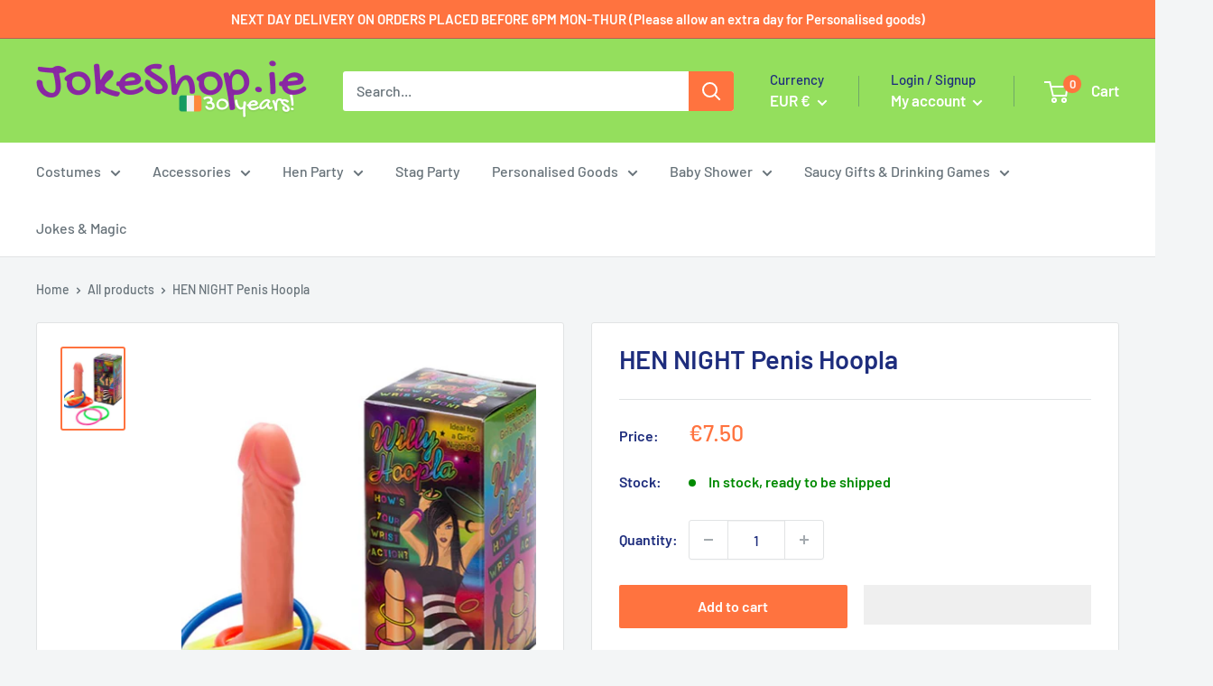

--- FILE ---
content_type: text/html; charset=utf-8
request_url: https://www.jokeshop.ie/products/hen-night-penis-hoopla
body_size: 98139
content:
<!doctype html>
<!-- Google Tag Manager -->
<script>(function(w,d,s,l,i){w[l]=w[l]||[];w[l].push({'gtm.start':
new Date().getTime(),event:'gtm.js'});var f=d.getElementsByTagName(s)[0],
j=d.createElement(s),dl=l!='dataLayer'?'&l='+l:'';j.async=true;j.src=
'https://www.googletagmanager.com/gtm.js?id='+i+dl;f.parentNode.insertBefore(j,f);
})(window,document,'script','dataLayer','GTM-KMW3WLX');</script>
<!-- End Google Tag Manager -->
<html class="no-js" lang="en">
  <head>
	<script src="//www.jokeshop.ie/cdn/shop/files/pandectes-rules.js?v=1131954824026777071"></script>
	
	
	
  


<script type="text/javascript">
var a = window.performance && window.performance.mark;
if (a) {
  window.performance.mark("shopsheriff.amp-snippet.start");
}
var doc = document;
var redirect = "/cart" === window.location.pathname
&& (doc.referrer.includes("ampproject.org") || doc.referrer.includes("/a/s/") )
&& !doc.location.search.includes("utm");

if(redirect) {
  var f = doc.location.search ? "&" : "?";
  window.location =
    window.location.origin
  + window.location.pathname
  + f
  + "utm_source=shopsheriff&utm_medium=amp&utm_campaign=shopsheriff&utm_content=add-to-cart";
}
if (a) {
  window.performance.mark("shopsheriff.amp-snippet.end");
}
      </script>


   <link rel="amphtml" href="https://www.jokeshop.ie/a/s/products/hen-night-penis-hoopla">



    <meta charset="utf-8">
    <meta name="viewport" content="width=device-width, initial-scale=1.0, height=device-height, minimum-scale=1.0, maximum-scale=1.0">
    <meta name="theme-color" content="#ff733f"><title>HEN NIGHT Penis Hoopla
</title><meta name="description" content="Penis Hoopla, Great Hen party games Perfect Hen Party accessories A Willy Hoopla game supplied with 5 plastic rings to play this classic party game with a twist"><link rel="canonical" href="https://www.jokeshop.ie/products/hen-night-penis-hoopla"><link rel="shortcut icon" href="//www.jokeshop.ie/cdn/shop/files/Untitled_design_52_96x96.png?v=1640641113" type="image/png"><link rel="preload" as="style" href="//www.jokeshop.ie/cdn/shop/t/25/assets/theme.css?v=108528501301902317321755848593">
    <link rel="preload" as="script" href="//www.jokeshop.ie/cdn/shop/t/25/assets/theme.js?v=63793163871256662271755848593">
    <link rel="preconnect" href="https://cdn.shopify.com">
    <link rel="preconnect" href="https://fonts.shopifycdn.com">
    <link rel="dns-prefetch" href="https://productreviews.shopifycdn.com">
    <link rel="dns-prefetch" href="https://ajax.googleapis.com">
    <link rel="dns-prefetch" href="https://maps.googleapis.com">
    <link rel="dns-prefetch" href="https://maps.gstatic.com">

    <meta property="og:type" content="product">
  <meta property="og:title" content="HEN NIGHT Penis Hoopla"><meta property="og:image" content="http://www.jokeshop.ie/cdn/shop/products/WillyHoopla.jpg?v=1648759858">
    <meta property="og:image:secure_url" content="https://www.jokeshop.ie/cdn/shop/products/WillyHoopla.jpg?v=1648759858">
    <meta property="og:image:width" content="675">
    <meta property="og:image:height" content="900"><meta property="product:price:amount" content="7.50">
  <meta property="product:price:currency" content="EUR"><meta property="og:description" content="Penis Hoopla, Great Hen party games Perfect Hen Party accessories A Willy Hoopla game supplied with 5 plastic rings to play this classic party game with a twist"><meta property="og:url" content="https://www.jokeshop.ie/products/hen-night-penis-hoopla">
<meta property="og:site_name" content="Athlone Jokeshop and Costume Hire">   <script>window.performance && window.performance.mark && window.performance.mark('shopify.content_for_header.start');</script><meta name="google-site-verification" content="y_KTQP4mxd26mO9IvAJc41FQFsdesS4UL_wNbExTY8k">
<meta id="shopify-digital-wallet" name="shopify-digital-wallet" content="/21191111/digital_wallets/dialog">
<meta name="shopify-checkout-api-token" content="4ca6deddbc69d86ae939557ebf116fb8">
<meta id="in-context-paypal-metadata" data-shop-id="21191111" data-venmo-supported="false" data-environment="production" data-locale="en_US" data-paypal-v4="true" data-currency="EUR">
<link rel="alternate" type="application/json+oembed" href="https://www.jokeshop.ie/products/hen-night-penis-hoopla.oembed">
<script async="async" data-src="/checkouts/internal/preloads.js?locale=en-IE"></script>
<link rel="preconnect" href="https://shop.app" crossorigin="anonymous">
<script async="async" data-src="https://shop.app/checkouts/internal/preloads.js?locale=en-IE&shop_id=21191111" crossorigin="anonymous"></script>
<script id="apple-pay-shop-capabilities" type="application/json">{"shopId":21191111,"countryCode":"IE","currencyCode":"EUR","merchantCapabilities":["supports3DS"],"merchantId":"gid:\/\/shopify\/Shop\/21191111","merchantName":"Athlone Jokeshop and Costume Hire","requiredBillingContactFields":["postalAddress","email","phone"],"requiredShippingContactFields":["postalAddress","email","phone"],"shippingType":"shipping","supportedNetworks":["visa","maestro","masterCard","amex"],"total":{"type":"pending","label":"Athlone Jokeshop and Costume Hire","amount":"1.00"},"shopifyPaymentsEnabled":true,"supportsSubscriptions":true}</script>
<script id="shopify-features" type="application/json">{"accessToken":"4ca6deddbc69d86ae939557ebf116fb8","betas":["rich-media-storefront-analytics"],"domain":"www.jokeshop.ie","predictiveSearch":true,"shopId":21191111,"locale":"en"}</script>
<script>var Shopify = Shopify || {};
Shopify.shop = "athlone-jokeshop-and-costume-hire.myshopify.com";
Shopify.locale = "en";
Shopify.currency = {"active":"EUR","rate":"1.0"};
Shopify.country = "IE";
Shopify.theme = {"name":"LAUNCH TOBI.IE [1.0.6]___ SC PO 22\/08\/25","id":182064513358,"schema_name":"Warehouse","schema_version":"2.5.2","theme_store_id":871,"role":"main"};
Shopify.theme.handle = "null";
Shopify.theme.style = {"id":null,"handle":null};
Shopify.cdnHost = "www.jokeshop.ie/cdn";
Shopify.routes = Shopify.routes || {};
Shopify.routes.root = "/";</script>
<script type="module">!function(o){(o.Shopify=o.Shopify||{}).modules=!0}(window);</script>
<script>!function(o){function n(){var o=[];function n(){o.push(Array.prototype.slice.apply(arguments))}return n.q=o,n}var t=o.Shopify=o.Shopify||{};t.loadFeatures=n(),t.autoloadFeatures=n()}(window);</script>
<script>
  window.ShopifyPay = window.ShopifyPay || {};
  window.ShopifyPay.apiHost = "shop.app\/pay";
  window.ShopifyPay.redirectState = null;
</script>
<script id="shop-js-analytics" type="application/json">{"pageType":"product"}</script>
<script defer="defer" async type="module" data-src="//www.jokeshop.ie/cdn/shopifycloud/shop-js/modules/v2/client.init-shop-cart-sync_BdyHc3Nr.en.esm.js"></script>
<script defer="defer" async type="module" data-src="//www.jokeshop.ie/cdn/shopifycloud/shop-js/modules/v2/chunk.common_Daul8nwZ.esm.js"></script>
<script type="module">
  await import("//www.jokeshop.ie/cdn/shopifycloud/shop-js/modules/v2/client.init-shop-cart-sync_BdyHc3Nr.en.esm.js");
await import("//www.jokeshop.ie/cdn/shopifycloud/shop-js/modules/v2/chunk.common_Daul8nwZ.esm.js");

  window.Shopify.SignInWithShop?.initShopCartSync?.({"fedCMEnabled":true,"windoidEnabled":true});

</script>
<script>
  window.Shopify = window.Shopify || {};
  if (!window.Shopify.featureAssets) window.Shopify.featureAssets = {};
  window.Shopify.featureAssets['shop-js'] = {"shop-cart-sync":["modules/v2/client.shop-cart-sync_QYOiDySF.en.esm.js","modules/v2/chunk.common_Daul8nwZ.esm.js"],"init-fed-cm":["modules/v2/client.init-fed-cm_DchLp9rc.en.esm.js","modules/v2/chunk.common_Daul8nwZ.esm.js"],"shop-button":["modules/v2/client.shop-button_OV7bAJc5.en.esm.js","modules/v2/chunk.common_Daul8nwZ.esm.js"],"init-windoid":["modules/v2/client.init-windoid_DwxFKQ8e.en.esm.js","modules/v2/chunk.common_Daul8nwZ.esm.js"],"shop-cash-offers":["modules/v2/client.shop-cash-offers_DWtL6Bq3.en.esm.js","modules/v2/chunk.common_Daul8nwZ.esm.js","modules/v2/chunk.modal_CQq8HTM6.esm.js"],"shop-toast-manager":["modules/v2/client.shop-toast-manager_CX9r1SjA.en.esm.js","modules/v2/chunk.common_Daul8nwZ.esm.js"],"init-shop-email-lookup-coordinator":["modules/v2/client.init-shop-email-lookup-coordinator_UhKnw74l.en.esm.js","modules/v2/chunk.common_Daul8nwZ.esm.js"],"pay-button":["modules/v2/client.pay-button_DzxNnLDY.en.esm.js","modules/v2/chunk.common_Daul8nwZ.esm.js"],"avatar":["modules/v2/client.avatar_BTnouDA3.en.esm.js"],"init-shop-cart-sync":["modules/v2/client.init-shop-cart-sync_BdyHc3Nr.en.esm.js","modules/v2/chunk.common_Daul8nwZ.esm.js"],"shop-login-button":["modules/v2/client.shop-login-button_D8B466_1.en.esm.js","modules/v2/chunk.common_Daul8nwZ.esm.js","modules/v2/chunk.modal_CQq8HTM6.esm.js"],"init-customer-accounts-sign-up":["modules/v2/client.init-customer-accounts-sign-up_C8fpPm4i.en.esm.js","modules/v2/client.shop-login-button_D8B466_1.en.esm.js","modules/v2/chunk.common_Daul8nwZ.esm.js","modules/v2/chunk.modal_CQq8HTM6.esm.js"],"init-shop-for-new-customer-accounts":["modules/v2/client.init-shop-for-new-customer-accounts_CVTO0Ztu.en.esm.js","modules/v2/client.shop-login-button_D8B466_1.en.esm.js","modules/v2/chunk.common_Daul8nwZ.esm.js","modules/v2/chunk.modal_CQq8HTM6.esm.js"],"init-customer-accounts":["modules/v2/client.init-customer-accounts_dRgKMfrE.en.esm.js","modules/v2/client.shop-login-button_D8B466_1.en.esm.js","modules/v2/chunk.common_Daul8nwZ.esm.js","modules/v2/chunk.modal_CQq8HTM6.esm.js"],"shop-follow-button":["modules/v2/client.shop-follow-button_CkZpjEct.en.esm.js","modules/v2/chunk.common_Daul8nwZ.esm.js","modules/v2/chunk.modal_CQq8HTM6.esm.js"],"lead-capture":["modules/v2/client.lead-capture_BntHBhfp.en.esm.js","modules/v2/chunk.common_Daul8nwZ.esm.js","modules/v2/chunk.modal_CQq8HTM6.esm.js"],"checkout-modal":["modules/v2/client.checkout-modal_CfxcYbTm.en.esm.js","modules/v2/chunk.common_Daul8nwZ.esm.js","modules/v2/chunk.modal_CQq8HTM6.esm.js"],"shop-login":["modules/v2/client.shop-login_Da4GZ2H6.en.esm.js","modules/v2/chunk.common_Daul8nwZ.esm.js","modules/v2/chunk.modal_CQq8HTM6.esm.js"],"payment-terms":["modules/v2/client.payment-terms_MV4M3zvL.en.esm.js","modules/v2/chunk.common_Daul8nwZ.esm.js","modules/v2/chunk.modal_CQq8HTM6.esm.js"]};
</script>
<script>(function() {
  var isLoaded = false;
  function asyncLoad() {
    if (isLoaded) return;
    isLoaded = true;
    var urls = ["https:\/\/load.csell.co\/assets\/js\/cross-sell.js?shop=athlone-jokeshop-and-costume-hire.myshopify.com","https:\/\/static.klaviyo.com\/onsite\/js\/klaviyo.js?company_id=YsCRBS\u0026shop=athlone-jokeshop-and-costume-hire.myshopify.com","https:\/\/static.klaviyo.com\/onsite\/js\/klaviyo.js?company_id=YsCRBS\u0026shop=athlone-jokeshop-and-costume-hire.myshopify.com","https:\/\/load.csell.co\/assets\/v2\/js\/core\/xsell.js?shop=athlone-jokeshop-and-costume-hire.myshopify.com","https:\/\/cdn.grw.reputon.com\/assets\/widget.js?shop=athlone-jokeshop-and-costume-hire.myshopify.com","https:\/\/size-guides.esc-apps-cdn.com\/1739195631-app.athlone-jokeshop-and-costume-hire.myshopify.com.js?shop=athlone-jokeshop-and-costume-hire.myshopify.com","https:\/\/cdn.hextom.com\/js\/quickannouncementbar.js?shop=athlone-jokeshop-and-costume-hire.myshopify.com","https:\/\/cdn.hextom.com\/js\/ultimatesalesboost.js?shop=athlone-jokeshop-and-costume-hire.myshopify.com"];
    for (var i = 0; i < urls.length; i++) {
      var s = document.createElement('script');
      s.type = 'text/javascript';
      s.async = true;
      s.src = urls[i];
      var x = document.getElementsByTagName('script')[0];
      x.parentNode.insertBefore(s, x);
    }
  };
  document.addEventListener('StartAsyncLoading',function(event){asyncLoad();});if(window.attachEvent) {
    window.attachEvent('onload', function(){});
  } else {
    window.addEventListener('load', function(){}, false);
  }
})();</script>
<script id="__st">var __st={"a":21191111,"offset":0,"reqid":"a7c1c663-4425-48eb-a360-6c2fabd70d31-1768980296","pageurl":"www.jokeshop.ie\/products\/hen-night-penis-hoopla","u":"361436d68746","p":"product","rtyp":"product","rid":11238337796};</script>
<script>window.ShopifyPaypalV4VisibilityTracking = true;</script>
<script id="captcha-bootstrap">!function(){'use strict';const t='contact',e='account',n='new_comment',o=[[t,t],['blogs',n],['comments',n],[t,'customer']],c=[[e,'customer_login'],[e,'guest_login'],[e,'recover_customer_password'],[e,'create_customer']],r=t=>t.map((([t,e])=>`form[action*='/${t}']:not([data-nocaptcha='true']) input[name='form_type'][value='${e}']`)).join(','),a=t=>()=>t?[...document.querySelectorAll(t)].map((t=>t.form)):[];function s(){const t=[...o],e=r(t);return a(e)}const i='password',u='form_key',d=['recaptcha-v3-token','g-recaptcha-response','h-captcha-response',i],f=()=>{try{return window.sessionStorage}catch{return}},m='__shopify_v',_=t=>t.elements[u];function p(t,e,n=!1){try{const o=window.sessionStorage,c=JSON.parse(o.getItem(e)),{data:r}=function(t){const{data:e,action:n}=t;return t[m]||n?{data:e,action:n}:{data:t,action:n}}(c);for(const[e,n]of Object.entries(r))t.elements[e]&&(t.elements[e].value=n);n&&o.removeItem(e)}catch(o){console.error('form repopulation failed',{error:o})}}const l='form_type',E='cptcha';function T(t){t.dataset[E]=!0}const w=window,h=w.document,L='Shopify',v='ce_forms',y='captcha';let A=!1;((t,e)=>{const n=(g='f06e6c50-85a8-45c8-87d0-21a2b65856fe',I='https://cdn.shopify.com/shopifycloud/storefront-forms-hcaptcha/ce_storefront_forms_captcha_hcaptcha.v1.5.2.iife.js',D={infoText:'Protected by hCaptcha',privacyText:'Privacy',termsText:'Terms'},(t,e,n)=>{const o=w[L][v],c=o.bindForm;if(c)return c(t,g,e,D).then(n);var r;o.q.push([[t,g,e,D],n]),r=I,A||(h.body.append(Object.assign(h.createElement('script'),{id:'captcha-provider',async:!0,src:r})),A=!0)});var g,I,D;w[L]=w[L]||{},w[L][v]=w[L][v]||{},w[L][v].q=[],w[L][y]=w[L][y]||{},w[L][y].protect=function(t,e){n(t,void 0,e),T(t)},Object.freeze(w[L][y]),function(t,e,n,w,h,L){const[v,y,A,g]=function(t,e,n){const i=e?o:[],u=t?c:[],d=[...i,...u],f=r(d),m=r(i),_=r(d.filter((([t,e])=>n.includes(e))));return[a(f),a(m),a(_),s()]}(w,h,L),I=t=>{const e=t.target;return e instanceof HTMLFormElement?e:e&&e.form},D=t=>v().includes(t);t.addEventListener('submit',(t=>{const e=I(t);if(!e)return;const n=D(e)&&!e.dataset.hcaptchaBound&&!e.dataset.recaptchaBound,o=_(e),c=g().includes(e)&&(!o||!o.value);(n||c)&&t.preventDefault(),c&&!n&&(function(t){try{if(!f())return;!function(t){const e=f();if(!e)return;const n=_(t);if(!n)return;const o=n.value;o&&e.removeItem(o)}(t);const e=Array.from(Array(32),(()=>Math.random().toString(36)[2])).join('');!function(t,e){_(t)||t.append(Object.assign(document.createElement('input'),{type:'hidden',name:u})),t.elements[u].value=e}(t,e),function(t,e){const n=f();if(!n)return;const o=[...t.querySelectorAll(`input[type='${i}']`)].map((({name:t})=>t)),c=[...d,...o],r={};for(const[a,s]of new FormData(t).entries())c.includes(a)||(r[a]=s);n.setItem(e,JSON.stringify({[m]:1,action:t.action,data:r}))}(t,e)}catch(e){console.error('failed to persist form',e)}}(e),e.submit())}));const S=(t,e)=>{t&&!t.dataset[E]&&(n(t,e.some((e=>e===t))),T(t))};for(const o of['focusin','change'])t.addEventListener(o,(t=>{const e=I(t);D(e)&&S(e,y())}));const B=e.get('form_key'),M=e.get(l),P=B&&M;t.addEventListener('DOMContentLoaded',(()=>{const t=y();if(P)for(const e of t)e.elements[l].value===M&&p(e,B);[...new Set([...A(),...v().filter((t=>'true'===t.dataset.shopifyCaptcha))])].forEach((e=>S(e,t)))}))}(h,new URLSearchParams(w.location.search),n,t,e,['guest_login'])})(!0,!0)}();</script>
<script integrity="sha256-4kQ18oKyAcykRKYeNunJcIwy7WH5gtpwJnB7kiuLZ1E=" data-source-attribution="shopify.loadfeatures" defer="defer" data-src="//www.jokeshop.ie/cdn/shopifycloud/storefront/assets/storefront/load_feature-a0a9edcb.js" crossorigin="anonymous"></script>
<script crossorigin="anonymous" defer="defer" data-src="//www.jokeshop.ie/cdn/shopifycloud/storefront/assets/shopify_pay/storefront-65b4c6d7.js?v=20250812"></script>
<script data-source-attribution="shopify.dynamic_checkout.dynamic.init">var Shopify=Shopify||{};Shopify.PaymentButton=Shopify.PaymentButton||{isStorefrontPortableWallets:!0,init:function(){window.Shopify.PaymentButton.init=function(){};var t=document.createElement("script");t.data-src="https://www.jokeshop.ie/cdn/shopifycloud/portable-wallets/latest/portable-wallets.en.js",t.type="module",document.head.appendChild(t)}};
</script>
<script data-source-attribution="shopify.dynamic_checkout.buyer_consent">
  function portableWalletsHideBuyerConsent(e){var t=document.getElementById("shopify-buyer-consent"),n=document.getElementById("shopify-subscription-policy-button");t&&n&&(t.classList.add("hidden"),t.setAttribute("aria-hidden","true"),n.removeEventListener("click",e))}function portableWalletsShowBuyerConsent(e){var t=document.getElementById("shopify-buyer-consent"),n=document.getElementById("shopify-subscription-policy-button");t&&n&&(t.classList.remove("hidden"),t.removeAttribute("aria-hidden"),n.addEventListener("click",e))}window.Shopify?.PaymentButton&&(window.Shopify.PaymentButton.hideBuyerConsent=portableWalletsHideBuyerConsent,window.Shopify.PaymentButton.showBuyerConsent=portableWalletsShowBuyerConsent);
</script>
<script>
  function portableWalletsCleanup(e){e&&e.src&&console.error("Failed to load portable wallets script "+e.src);var t=document.querySelectorAll("shopify-accelerated-checkout .shopify-payment-button__skeleton, shopify-accelerated-checkout-cart .wallet-cart-button__skeleton"),e=document.getElementById("shopify-buyer-consent");for(let e=0;e<t.length;e++)t[e].remove();e&&e.remove()}function portableWalletsNotLoadedAsModule(e){e instanceof ErrorEvent&&"string"==typeof e.message&&e.message.includes("import.meta")&&"string"==typeof e.filename&&e.filename.includes("portable-wallets")&&(window.removeEventListener("error",portableWalletsNotLoadedAsModule),window.Shopify.PaymentButton.failedToLoad=e,"loading"===document.readyState?document.addEventListener("DOMContentLoaded",window.Shopify.PaymentButton.init):window.Shopify.PaymentButton.init())}window.addEventListener("error",portableWalletsNotLoadedAsModule);
</script>

<script type="module" data-src="https://www.jokeshop.ie/cdn/shopifycloud/portable-wallets/latest/portable-wallets.en.js" onError="portableWalletsCleanup(this)" crossorigin="anonymous"></script>
<script nomodule>
  document.addEventListener("DOMContentLoaded", portableWalletsCleanup);
</script>

<link id="shopify-accelerated-checkout-styles" rel="stylesheet" media="screen" href="https://www.jokeshop.ie/cdn/shopifycloud/portable-wallets/latest/accelerated-checkout-backwards-compat.css" crossorigin="anonymous">
<style id="shopify-accelerated-checkout-cart">
        #shopify-buyer-consent {
  margin-top: 1em;
  display: inline-block;
  width: 100%;
}

#shopify-buyer-consent.hidden {
  display: none;
}

#shopify-subscription-policy-button {
  background: none;
  border: none;
  padding: 0;
  text-decoration: underline;
  font-size: inherit;
  cursor: pointer;
}

#shopify-subscription-policy-button::before {
  box-shadow: none;
}

      </style>

<script>window.performance && window.performance.mark && window.performance.mark('shopify.content_for_header.end');</script>
<meta name="twitter:card" content="summary"><meta name="twitter:title" content="HEN NIGHT Penis Hoopla">
  <meta name="twitter:description" content="Penis Hoopla, Great Hen party games Perfect Hen Party accessories

A Willy Hoopla game supplied with 5 plastic rings to play this classic party game with a twist
">
  <meta name="twitter:image" content="https://www.jokeshop.ie/cdn/shop/products/WillyHoopla_600x600_crop_center.jpg?v=1648759858">
    <link rel="preload" href="//www.jokeshop.ie/cdn/fonts/barlow/barlow_n6.329f582a81f63f125e63c20a5a80ae9477df68e1.woff2" as="font" type="font/woff2" crossorigin><link rel="preload" href="//www.jokeshop.ie/cdn/fonts/barlow/barlow_n5.a193a1990790eba0cc5cca569d23799830e90f07.woff2" as="font" type="font/woff2" crossorigin><style>
  @font-face {
  font-family: Barlow;
  font-weight: 600;
  font-style: normal;
  font-display: swap;
  src: url("//www.jokeshop.ie/cdn/fonts/barlow/barlow_n6.329f582a81f63f125e63c20a5a80ae9477df68e1.woff2") format("woff2"),
       url("//www.jokeshop.ie/cdn/fonts/barlow/barlow_n6.0163402e36247bcb8b02716880d0b39568412e9e.woff") format("woff");
}

  @font-face {
  font-family: Barlow;
  font-weight: 500;
  font-style: normal;
  font-display: swap;
  src: url("//www.jokeshop.ie/cdn/fonts/barlow/barlow_n5.a193a1990790eba0cc5cca569d23799830e90f07.woff2") format("woff2"),
       url("//www.jokeshop.ie/cdn/fonts/barlow/barlow_n5.ae31c82169b1dc0715609b8cc6a610b917808358.woff") format("woff");
}

@font-face {
  font-family: Barlow;
  font-weight: 600;
  font-style: normal;
  font-display: swap;
  src: url("//www.jokeshop.ie/cdn/fonts/barlow/barlow_n6.329f582a81f63f125e63c20a5a80ae9477df68e1.woff2") format("woff2"),
       url("//www.jokeshop.ie/cdn/fonts/barlow/barlow_n6.0163402e36247bcb8b02716880d0b39568412e9e.woff") format("woff");
}

@font-face {
  font-family: Barlow;
  font-weight: 600;
  font-style: italic;
  font-display: swap;
  src: url("//www.jokeshop.ie/cdn/fonts/barlow/barlow_i6.5a22bd20fb27bad4d7674cc6e666fb9c77d813bb.woff2") format("woff2"),
       url("//www.jokeshop.ie/cdn/fonts/barlow/barlow_i6.1c8787fcb59f3add01a87f21b38c7ef797e3b3a1.woff") format("woff");
}


  @font-face {
  font-family: Barlow;
  font-weight: 700;
  font-style: normal;
  font-display: swap;
  src: url("//www.jokeshop.ie/cdn/fonts/barlow/barlow_n7.691d1d11f150e857dcbc1c10ef03d825bc378d81.woff2") format("woff2"),
       url("//www.jokeshop.ie/cdn/fonts/barlow/barlow_n7.4fdbb1cb7da0e2c2f88492243ffa2b4f91924840.woff") format("woff");
}

  @font-face {
  font-family: Barlow;
  font-weight: 500;
  font-style: italic;
  font-display: swap;
  src: url("//www.jokeshop.ie/cdn/fonts/barlow/barlow_i5.714d58286997b65cd479af615cfa9bb0a117a573.woff2") format("woff2"),
       url("//www.jokeshop.ie/cdn/fonts/barlow/barlow_i5.0120f77e6447d3b5df4bbec8ad8c2d029d87fb21.woff") format("woff");
}

  @font-face {
  font-family: Barlow;
  font-weight: 700;
  font-style: italic;
  font-display: swap;
  src: url("//www.jokeshop.ie/cdn/fonts/barlow/barlow_i7.50e19d6cc2ba5146fa437a5a7443c76d5d730103.woff2") format("woff2"),
       url("//www.jokeshop.ie/cdn/fonts/barlow/barlow_i7.47e9f98f1b094d912e6fd631cc3fe93d9f40964f.woff") format("woff");
}


  :root {
    --default-text-font-size : 15px;
    --base-text-font-size    : 16px;
    --heading-font-family    : Barlow, sans-serif;
    --heading-font-weight    : 600;
    --heading-font-style     : normal;
    --text-font-family       : Barlow, sans-serif;
    --text-font-weight       : 500;
    --text-font-style        : normal;
    --text-font-bolder-weight: 600;
    --text-link-decoration   : underline;

    --text-color               : #677279;
    --text-color-rgb           : 103, 114, 121;
    --heading-color            : #1e2d7d;
    --border-color             : #e1e3e4;
    --border-color-rgb         : 225, 227, 228;
    --form-border-color        : #d4d6d8;
    --accent-color             : #ff733f;
    --accent-color-rgb         : 255, 115, 63;
    --link-color               : #00badb;
    --link-color-hover         : #00798e;
    --background               : #f3f5f6;
    --secondary-background     : #ffffff;
    --secondary-background-rgb : 255, 255, 255;
    --accent-background        : rgba(255, 115, 63, 0.08);

    --input-background: #ffffff;

    --error-color       : #ff0000;
    --error-background  : rgba(255, 0, 0, 0.07);
    --success-color     : #00aa00;
    --success-background: rgba(0, 170, 0, 0.11);

    --primary-button-background      : #ff733f;
    --primary-button-background-rgb  : 255, 115, 63;
    --primary-button-text-color      : #ffffff;
    --secondary-button-background    : #94df5d;
    --secondary-button-background-rgb: 148, 223, 93;
    --secondary-button-text-color    : #ffffff;

    --header-background      : #94df5d;
    --header-text-color      : #ffffff;
    --header-light-text-color: #1e2d7d;
    --header-border-color    : rgba(30, 45, 125, 0.3);
    --header-accent-color    : #ff733f;

    --footer-background-color:    #f3f5f6;
    --footer-heading-text-color:  #1e2d7d;
    --footer-body-text-color:     #677279;
    --footer-body-text-color-rgb: 103, 114, 121;
    --footer-accent-color:        #00badb;
    --footer-accent-color-rgb:    0, 186, 219;
    --footer-border:              1px solid var(--border-color);
    
    --flickity-arrow-color: #abb1b4;--product-on-sale-accent           : #ee0000;
    --product-on-sale-accent-rgb       : 238, 0, 0;
    --product-on-sale-color            : #ffffff;
    --product-in-stock-color           : #008a00;
    --product-low-stock-color          : #ee0000;
    --product-sold-out-color           : #8a9297;
    --product-custom-label-1-background: #008a00;
    --product-custom-label-1-color     : #ffffff;
    --product-custom-label-2-background: #00a500;
    --product-custom-label-2-color     : #ffffff;
    --product-review-star-color        : #ffbd00;

    --mobile-container-gutter : 20px;
    --desktop-container-gutter: 40px;

    /* Shopify related variables */
    --payment-terms-background-color: #f3f5f6;
  }
</style>

<script>
  // IE11 does not have support for CSS variables, so we have to polyfill them
  if (!(((window || {}).CSS || {}).supports && window.CSS.supports('(--a: 0)'))) {
    const script = document.createElement('script');
    script.type = 'text/javascript';
    script.src = 'https://cdn.jsdelivr.net/npm/css-vars-ponyfill@2';
    script.onload = function() {
      cssVars({});
    };

    document.getElementsByTagName('head')[0].appendChild(script);
  }
</script>


    

<script>
    window.BOLD = window.BOLD || {};
        window.BOLD.options = window.BOLD.options || {};
        window.BOLD.options.settings = window.BOLD.options.settings || {};
        window.BOLD.options.settings.v1_variant_mode = window.BOLD.options.settings.v1_variant_mode || true;
        window.BOLD.options.settings.hybrid_fix_auto_insert_inputs =
        window.BOLD.options.settings.hybrid_fix_auto_insert_inputs || true;
</script>

<script>window.BOLD = window.BOLD || {};
    window.BOLD.common = window.BOLD.common || {};
    window.BOLD.common.Shopify = window.BOLD.common.Shopify || {};
    window.BOLD.common.Shopify.shop = {
      domain: 'www.jokeshop.ie',
      permanent_domain: 'athlone-jokeshop-and-costume-hire.myshopify.com',
      url: 'https://www.jokeshop.ie',
      secure_url: 'https://www.jokeshop.ie',
      money_format: "€{{amount}}",
      currency: "EUR"
    };
    window.BOLD.common.Shopify.customer = {
      id: null,
      tags: null,
    };
    window.BOLD.common.Shopify.cart = {"note":null,"attributes":{},"original_total_price":0,"total_price":0,"total_discount":0,"total_weight":0.0,"item_count":0,"items":[],"requires_shipping":false,"currency":"EUR","items_subtotal_price":0,"cart_level_discount_applications":[],"checkout_charge_amount":0};
    window.BOLD.common.template = 'product';window.BOLD.common.Shopify.formatMoney = function(money, format) {
        function n(t, e) {
            return "undefined" == typeof t ? e : t
        }
        function r(t, e, r, i) {
            if (e = n(e, 2),
                r = n(r, ","),
                i = n(i, "."),
            isNaN(t) || null == t)
                return 0;
            t = (t / 100).toFixed(e);
            var o = t.split(".")
                , a = o[0].replace(/(\d)(?=(\d\d\d)+(?!\d))/g, "$1" + r)
                , s = o[1] ? i + o[1] : "";
            return a + s
        }
        "string" == typeof money && (money = money.replace(".", ""));
        var i = ""
            , o = /\{\{\s*(\w+)\s*\}\}/
            , a = format || window.BOLD.common.Shopify.shop.money_format || window.Shopify.money_format || "$ {{ amount }}";
        switch (a.match(o)[1]) {
            case "amount":
                i = r(money, 2, ",", ".");
                break;
            case "amount_no_decimals":
                i = r(money, 0, ",", ".");
                break;
            case "amount_with_comma_separator":
                i = r(money, 2, ".", ",");
                break;
            case "amount_no_decimals_with_comma_separator":
                i = r(money, 0, ".", ",");
                break;
            case "amount_with_space_separator":
                i = r(money, 2, " ", ",");
                break;
            case "amount_no_decimals_with_space_separator":
                i = r(money, 0, " ", ",");
                break;
            case "amount_with_apostrophe_separator":
                i = r(money, 2, "'", ".");
                break;
        }
        return a.replace(o, i);
    };
    window.BOLD.common.Shopify.saveProduct = function (handle, product) {
      if (typeof handle === 'string' && typeof window.BOLD.common.Shopify.products[handle] === 'undefined') {
        if (typeof product === 'number') {
          window.BOLD.common.Shopify.handles[product] = handle;
          product = { id: product };
        }
        window.BOLD.common.Shopify.products[handle] = product;
      }
    };
    window.BOLD.common.Shopify.saveVariant = function (variant_id, variant) {
      if (typeof variant_id === 'number' && typeof window.BOLD.common.Shopify.variants[variant_id] === 'undefined') {
        window.BOLD.common.Shopify.variants[variant_id] = variant;
      }
    };window.BOLD.common.Shopify.products = window.BOLD.common.Shopify.products || {};
    window.BOLD.common.Shopify.variants = window.BOLD.common.Shopify.variants || {};
    window.BOLD.common.Shopify.handles = window.BOLD.common.Shopify.handles || {};window.BOLD.common.Shopify.handle = "hen-night-penis-hoopla"
window.BOLD.common.Shopify.saveProduct("hen-night-penis-hoopla", 11238337796);window.BOLD.common.Shopify.saveVariant(43367745924, { product_id: 11238337796, product_handle: "hen-night-penis-hoopla", price: 750, group_id: '', csp_metafield: {}});window.BOLD.apps_installed = {"Product Options":2} || {};window.BOLD.common.Shopify.metafields = window.BOLD.common.Shopify.metafields || {};window.BOLD.common.Shopify.metafields["bold_rp"] = {};window.BOLD.common.Shopify.metafields["bold_csp_defaults"] = {};window.BOLD.common.cacheParams = window.BOLD.common.cacheParams || {};
    window.BOLD.common.cacheParams.options = 1668013213;
</script>

<script>
    window.BOLD.common.cacheParams.options = 1768843583;
</script>
<link href="//www.jokeshop.ie/cdn/shop/t/25/assets/bold-options.css?v=38060852700641825871755848593" rel="stylesheet" type="text/css" media="all" />
<script defer src="https://options.shopapps.site/js/options.js"></script>

    <link rel="stylesheet" href="//www.jokeshop.ie/cdn/shop/t/25/assets/theme.css?v=108528501301902317321755848593">

    
  <script type="application/ld+json">
  {
    "@context": "http://schema.org",
    "@type": "Product",
    "offers": [{
          "@type": "Offer",
          "name": "Default Title",
          "availability":"https://schema.org/InStock",
          "price": 7.5,
          "priceCurrency": "EUR",
          "priceValidUntil": "2026-01-31","url": "/products/hen-night-penis-hoopla?variant=43367745924"
        }
],
      "gtin8": "67745924",
      "productId": "67745924",
    "brand": {
      "name": "Jokeshop"
    },
    "name": "HEN NIGHT Penis Hoopla",
    "description": "Penis Hoopla, Great Hen party games Perfect Hen Party accessories\n\nA Willy Hoopla game supplied with 5 plastic rings to play this classic party game with a twist\n",
    "category": "Games",
    "url": "/products/hen-night-penis-hoopla",
    "sku": "",
    "image": {
      "@type": "ImageObject",
      "url": "https://www.jokeshop.ie/cdn/shop/products/WillyHoopla_1024x.jpg?v=1648759858",
      "image": "https://www.jokeshop.ie/cdn/shop/products/WillyHoopla_1024x.jpg?v=1648759858",
      "name": "HEN NIGHT Penis Hoopla",
      "width": "1024",
      "height": "1024"
    }
  }
  </script>



  <script type="application/ld+json">
  {
    "@context": "http://schema.org",
    "@type": "BreadcrumbList",
  "itemListElement": [{
      "@type": "ListItem",
      "position": 1,
      "name": "Home",
      "item": "https://www.jokeshop.ie"
    },{
          "@type": "ListItem",
          "position": 2,
          "name": "HEN NIGHT Penis Hoopla",
          "item": "https://www.jokeshop.ie/products/hen-night-penis-hoopla"
        }]
  }
  </script>


    <script>
      // This allows to expose several variables to the global scope, to be used in scripts
      window.theme = {
        pageType: "product",
        cartCount: 0,
        moneyFormat: "€{{amount}}",
        moneyWithCurrencyFormat: "€{{amount}} EUR",
        currencyCodeEnabled: false,
        showDiscount: true,
        discountMode: "saving",
        searchMode: "product,article,page",
        searchUnavailableProducts: "hide",
        cartType: "drawer"
      };

      window.routes = {
        rootUrl: "\/",
        rootUrlWithoutSlash: '',
        cartUrl: "\/cart",
        cartAddUrl: "\/cart\/add",
        cartChangeUrl: "\/cart\/change",
        searchUrl: "\/search",
        productRecommendationsUrl: "\/recommendations\/products"
      };

      window.languages = {
        productRegularPrice: "Regular price",
        productSalePrice: "Sale price",
        collectionOnSaleLabel: "Save {{savings}}",
        productFormUnavailable: "Unavailable",
        productFormAddToCart: "Add to cart",
        productFormSoldOut: "Sold out",
        productAdded: "Product has been added to your cart",
        productAddedShort: "Added!",
        shippingEstimatorNoResults: "No shipping could be found for your address.",
        shippingEstimatorOneResult: "There is one shipping rate for your address:",
        shippingEstimatorMultipleResults: "There are {{count}} shipping rates for your address:",
        shippingEstimatorErrors: "There are some errors:"
      };

      window.lazySizesConfig = {
        loadHidden: false,
        hFac: 0.8,
        expFactor: 3,
        customMedia: {
          '--phone': '(max-width: 640px)',
          '--tablet': '(min-width: 641px) and (max-width: 1023px)',
          '--lap': '(min-width: 1024px)'
        }
      };

      document.documentElement.className = document.documentElement.className.replace('no-js', 'js');
    </script><script src="//www.jokeshop.ie/cdn/shop/t/25/assets/theme.js?v=63793163871256662271755848593" defer></script>
    <script src="//www.jokeshop.ie/cdn/shop/t/25/assets/custom.js?v=102476495355921946141755848593" defer></script><script>
        (function () {
          window.onpageshow = function() {
            // We force re-freshing the cart content onpageshow, as most browsers will serve a cache copy when hitting the
            // back button, which cause staled data
            document.documentElement.dispatchEvent(new CustomEvent('cart:refresh', {
              bubbles: true,
              detail: {scrollToTop: false}
            }));
          };
        })();
      </script><!-- BEGIN app block: shopify://apps/pandectes-gdpr/blocks/banner/58c0baa2-6cc1-480c-9ea6-38d6d559556a -->
  
    
      <!-- TCF is active, scripts are loaded above -->
      
        <script>
          if (!window.PandectesRulesSettings) {
            window.PandectesRulesSettings = {"store":{"id":21191111,"adminMode":false,"headless":false,"storefrontRootDomain":"","checkoutRootDomain":"","storefrontAccessToken":""},"banner":{"revokableTrigger":false,"cookiesBlockedByDefault":"7","hybridStrict":false,"isActive":true},"geolocation":{"brOnly":false,"caOnly":false,"euOnly":true},"blocker":{"isActive":false,"googleConsentMode":{"isActive":true,"id":"GTM-KMW3WLX","analyticsId":"","adwordsId":"","adStorageCategory":4,"analyticsStorageCategory":2,"functionalityStorageCategory":1,"personalizationStorageCategory":1,"securityStorageCategory":0,"customEvent":false,"redactData":false,"urlPassthrough":false,"dataLayerProperty":"dataLayer","waitForUpdate":0,"useNativeChannel":true},"facebookPixel":{"isActive":false,"id":"","ldu":false},"microsoft":{},"clarity":{},"rakuten":{"isActive":false,"cmp":false,"ccpa":false},"gpcIsActive":false,"klaviyoIsActive":false,"defaultBlocked":7,"patterns":{"whiteList":[],"blackList":{"1":[],"2":[],"4":[],"8":[]},"iframesWhiteList":[],"iframesBlackList":{"1":[],"2":[],"4":[],"8":[]},"beaconsWhiteList":[],"beaconsBlackList":{"1":[],"2":[],"4":[],"8":[]}}}};
            const rulesScript = document.createElement('script');
            window.PandectesRulesSettings.auto = true;
            rulesScript.src = "https://cdn.shopify.com/extensions/019bdc07-7fb4-70c4-ad72-a3837152bf63/gdpr-238/assets/pandectes-rules.js";
            const firstChild = document.head.firstChild;
            document.head.insertBefore(rulesScript, firstChild);
          }
        </script>
      
      <script>
        
          window.PandectesSettings = {"store":{"id":21191111,"plan":"plus","theme":"LAUNCH TOBI.IE [1.0.6]___ SC PO 22/08/25","primaryLocale":"en","adminMode":false,"headless":false,"storefrontRootDomain":"","checkoutRootDomain":"","storefrontAccessToken":""},"tsPublished":1765990417,"declaration":{"showPurpose":false,"showProvider":false,"showDateGenerated":false},"language":{"unpublished":[],"languageMode":"Multilingual","fallbackLanguage":"en","languageDetection":"browser","languagesSupported":["bg","hr","cs","da","nl","et","fi","fr","de","el","hu","ga","it","lv","lt","mt","pl","pt","ro","sk","sl","es","sv"]},"texts":{"managed":{"headerText":{"bg":"Ние уважаваме вашата поверителност","cs":"Respektujeme vaše soukromí","da":"Vi respekterer dit privatliv","de":"Wir respektieren deine Privatsphäre","el":"Σεβόμαστε το απόρρητό σας","en":"We respect your privacy","es":"Respetamos tu privacidad","et":"Austame teie privaatsust","fi":"Kunnioitamme yksityisyyttäsi","fr":"Nous respectons votre vie privée","ga":"Tá meas againn ar do phríobháideacht","hr":"Poštujemo vašu privatnost","hu":"Tiszteletben tartjuk a magánéletét","it":"Rispettiamo la tua privacy","lt":"Mes gerbiame jūsų privatumą","lv":"Mēs cienām jūsu privātumu","mt":"Aħna nirrispettaw il-privatezza tiegħek","nl":"Wij respecteren uw privacy","pl":"Szanujemy twoją prywatność","pt":"Nós respeitamos sua privacidade","ro":"Vă respectăm confidențialitatea","sk":"Rešpektujeme vaše súkromie","sl":"Spoštujemo vašo zasebnost","sv":"Vi respekterar din integritet"},"consentText":{"bg":"Този уебсайт използва бисквитки, за да гарантира, че получавате най -доброто изживяване.","cs":"Tento web používá cookies, aby vám zajistil co nejlepší zážitek.","da":"Dette websted bruger cookies for at sikre, at du får den bedste oplevelse.","de":"Diese Website verwendet Cookies, um Ihnen das beste Erlebnis zu bieten.","el":"Αυτός ο ιστότοπος χρησιμοποιεί cookies για να διασφαλίσει ότι έχετε την καλύτερη εμπειρία.","en":"This website uses cookies to ensure you get the best experience.","es":"Este sitio web utiliza cookies para garantizar que obtenga la mejor experiencia.","et":"See veebisait kasutab küpsiseid, et tagada teile parim kasutuskogemus.","fi":"Tämä sivusto käyttää evästeitä parhaan käyttökokemuksen varmistamiseksi.","fr":"Ce site utilise des cookies pour vous garantir la meilleure expérience.","ga":"Úsáideann an suíomh Gréasáin seo fianáin chun a chinntiú go bhfaighidh tú an taithí is fearr.","hr":"Ova web stranica koristi kolačiće kako bi vam osigurala najbolje iskustvo.","hu":"Ez a weboldal cookie -kat használ a legjobb élmény biztosítása érdekében.","it":"Questo sito web utilizza i cookie per assicurarti la migliore esperienza.","lt":"Ši svetainė naudoja slapukus, kad užtikrintų geriausią patirtį.","lv":"Šī vietne izmanto sīkfailus, lai nodrošinātu vislabāko pieredzi.","mt":"Dan il-websajt juża cookies biex jiżgura li jkollok l-aħjar esperjenza.","nl":"Deze website maakt gebruik van cookies om u de beste ervaring te bieden.","pl":"Ta strona korzysta z plików cookie, aby zapewnić jak najlepsze wrażenia.","pt":"Este site usa cookies para garantir que você obtenha a melhor experiência.","ro":"Acest site web folosește cookie-uri pentru a vă asigura cea mai bună experiență.","sk":"Tento web používa cookies, aby vám zaistil ten najlepší zážitok.","sl":"Ta spletna stran uporablja piškotke za zagotovitev najboljše izkušnje.","sv":"Denna webbplats använder cookies för att säkerställa att du får den bästa upplevelsen."},"linkText":{"bg":"Научете повече","cs":"Další informace","da":"Lær mere","de":"Mehr erfahren","el":"Μάθε περισσότερα","en":"Learn more","es":"Aprende más","et":"Lisateave","fi":"Lisätietoja","fr":"Apprendre encore plus","ga":"Foghlaim níos mó","hr":"Saznajte više","hu":"Tudj meg többet","it":"Scopri di più","lt":"Sužinokite daugiau","lv":"Uzzināt vairāk","mt":"Itagħllem iżjed","nl":"Kom meer te weten","pl":"Ucz się więcej","pt":"Saber mais","ro":"Află mai multe","sk":"Uč sa viac","sl":"Nauči se več","sv":"Läs mer"},"imprintText":{"bg":"Отпечатък","cs":"Otisk","da":"Aftryk","de":"Impressum","el":"Αποτύπωμα","en":"Imprint","es":"Imprimir","et":"Imprint","fi":"Jälki","fr":"Imprimer","ga":"Imprint","hr":"Otisak","hu":"Impresszum","it":"Impronta","lt":"Įspaudas","lv":"Nospiedums","mt":"Imprint","nl":"Afdruk","pl":"Odcisk","pt":"Imprimir","ro":"Imprima","sk":"odtlačok","sl":"Odtis","sv":"Avtryck"},"googleLinkText":{"bg":"Условия за поверителност на Google","cs":"Zásady ochrany soukromí Google","da":"Googles privatlivsbetingelser","de":"Googles Datenschutzbestimmungen","el":"Όροι απορρήτου της Google","en":"Google's Privacy Terms","es":"Términos de privacidad de Google","et":"Google'i privaatsustingimused","fi":"Googlen tietosuojaehdot","fr":"Conditions de confidentialité de Google","ga":"Téarmaí Príobháideachta Google","hr":"Googleovi uvjeti privatnosti","hu":"Google adatvédelmi feltételei","it":"Termini sulla privacy di Google","lt":"Google privatumo sąlygos","lv":"Google konfidencialitātes noteikumi","mt":"Termini tal-Privatezza ta' Google","nl":"Privacyvoorwaarden van Google","pl":"Warunki prywatności Google","pt":"Termos de Privacidade do Google","ro":"Termenii de confidențialitate Google","sk":"Podmienky ochrany súkromia Google","sl":"Googlov pravilnik o zasebnosti","sv":"Googles sekretessvillkor"},"allowButtonText":{"bg":"Приемам","cs":"Přijmout","da":"Accepter","de":"Annehmen","el":"Αποδέχομαι","en":"Accept","es":"Aceptar","et":"Nõustu","fi":"Hyväksy","fr":"J'accepte","ga":"Glac","hr":"Prihvatiti","hu":"Elfogad","it":"Accettare","lt":"Priimti","lv":"Pieņemt","mt":"Aċċetta","nl":"Aanvaarden","pl":"Zaakceptować","pt":"Aceitar","ro":"Accept","sk":"súhlasiť","sl":"Sprejmi","sv":"Acceptera"},"denyButtonText":{"bg":"Отклонете","cs":"Odmítnout","da":"Afslå","de":"Ablehnen","el":"Απόρριψη","en":"Decline","es":"Rechazar","et":"Keeldu","fi":"Hylkää","fr":"Déclin","ga":"Meath","hr":"Odbiti","hu":"Hanyatlás","it":"Declino","lt":"Atmesti","lv":"Noraidīt","mt":"Tnaqqis","nl":"Afwijzen","pl":"Odrzucić","pt":"Declínio","ro":"Declin","sk":"Odmietnuť","sl":"Zavrni","sv":"Neka"},"dismissButtonText":{"bg":"Добре","cs":"OK","da":"Okay","de":"Okay","el":"Εντάξει","en":"Ok","es":"OK","et":"Okei","fi":"Ok","fr":"D'accord","ga":"Ceart go leor","hr":"U redu","hu":"Rendben","it":"Ok","lt":"Gerai","lv":"Labi","mt":"Kollox sew","nl":"OK","pl":"Ok","pt":"OK","ro":"Bine","sk":"Ok","sl":"V redu","sv":"Ok"},"leaveSiteButtonText":{"bg":"Оставете този сайт","cs":"Opustit tento web","da":"Forlad dette websted","de":"Diese Seite verlassen","el":"Αφήστε αυτόν τον ιστότοπο","en":"Leave this site","es":"Salir de este sitio","et":"Lahkuge sellelt saidilt","fi":"Poistu sivustolta","fr":"Quitter ce site","ga":"Fág an suíomh seo","hr":"Napustite ovu stranicu","hu":"Hagyja el ezt az oldalt","it":"Lascia questo sito","lt":"Palikite šią svetainę","lv":"Atstājiet šo vietni","mt":"Ħalli dan is-sit","nl":"Verlaat deze site","pl":"Opuść tę witrynę","pt":"Saia deste site","ro":"Părăsiți acest site","sk":"Opustiť tento web","sl":"Zapustite to spletno mesto","sv":"Lämna denna webbplats"},"preferencesButtonText":{"bg":"Предпочитания","cs":"Předvolby","da":"Præferencer","de":"Einstellungen","el":"Προτιμήσεις","en":"Preferences","es":"Preferencias","et":"Eelistused","fi":"Asetukset","fr":"Préférences","ga":"Sainroghanna","hr":"Postavke","hu":"preferenciák","it":"Preferenze","lt":"Nuostatos","lv":"Preferences","mt":"Preferenzi","nl":"Voorkeuren","pl":"Preferencje","pt":"Preferências","ro":"Preferințe","sk":"Predvoľby","sl":"Nastavitve","sv":"Preferenser"},"cookiePolicyText":{"bg":"Политика за бисквитки","cs":"Zásady používání cookies","da":"Cookiepolitik","de":"Cookie-Richtlinie","el":"Πολιτική cookies","en":"Cookie policy","es":"Política de cookies","et":"Küpsiste poliitika","fi":"Evästekäytäntö","fr":"Politique de cookies","ga":"Beartas fianán","hr":"Politika kolačića","hu":"Cookie -politika","it":"Gestione dei Cookie","lt":"Slapukų politika","lv":"Sīkdatņu politika","mt":"Politika dwar il-cookies","nl":"Cookie beleid","pl":"Polityka Cookie","pt":"Política de Cookies","ro":"Politica privind cookie-urile","sk":"Zásady používania súborov cookie","sl":"Politika piškotkov","sv":"Cookiepolicy"},"preferencesPopupTitleText":{"bg":"Управление на предпочитанията за съгласие","cs":"Spravujte předvolby souhlasu","da":"Administrer samtykkeindstillinger","de":"Einwilligungseinstellungen verwalten","el":"Διαχειριστείτε τις προτιμήσεις συγκατάθεσης","en":"Manage consent preferences","es":"Gestionar las preferencias de consentimiento","et":"Halda nõusoleku eelistusi","fi":"Hallitse suostumusasetuksia","fr":"Gérer les préférences de consentement","ga":"Bainistigh sainroghanna toilithe","hr":"Upravljajte postavkama pristanka","hu":"A beleegyezési beállítások kezelése","it":"Gestire le preferenze di consenso","lt":"Tvarkykite sutikimo nuostatas","lv":"Pārvaldiet piekrišanas preferences","mt":"Immaniġġja l-preferenzi tal-kunsens","nl":"Toestemmingsvoorkeuren beheren","pl":"Zarządzaj preferencjami zgody","pt":"Gerenciar preferências de consentimento","ro":"Gestionați preferințele de consimțământ","sk":"Spravujte predvoľby súhlasu","sl":"Upravljajte nastavitve privolitve","sv":"Hantera samtyckeinställningar"},"preferencesPopupIntroText":{"bg":"Ние използваме бисквитки, за да оптимизираме функционалността на уебсайта, да анализираме ефективността и да ви предоставим персонализирано изживяване. Някои бисквитки са от съществено значение за правилното функциониране и функциониране на уебсайта. Тези бисквитки не могат да бъдат деактивирани. В този прозорец можете да управлявате предпочитанията си за бисквитки.","cs":"Cookies používáme k optimalizaci funkcí webových stránek, analýze výkonu a poskytování personalizovaného zážitku. Některé soubory cookie jsou nezbytné pro správnou funkci a správnou funkci webových stránek. Tyto soubory cookie nelze deaktivovat. V tomto okně můžete spravovat preference cookies.","da":"Vi bruger cookies til at optimere webstedets funktionalitet, analysere ydelsen og give dig en personlig oplevelse. Nogle cookies er afgørende for at få hjemmesiden til at fungere og fungere korrekt. Disse cookies kan ikke deaktiveres. I dette vindue kan du styre din præference for cookies.","de":"Wir verwenden Cookies, um die Funktionalität der Website zu optimieren, die Leistung zu analysieren und Ihnen ein personalisiertes Erlebnis zu bieten. Einige Cookies sind für den ordnungsgemäßen Betrieb der Website unerlässlich. Diese Cookies können nicht deaktiviert werden. In diesem Fenster können Sie Ihre Präferenzen für Cookies verwalten.","el":"Χρησιμοποιούμε cookies για τη βελτιστοποίηση της λειτουργικότητας του ιστότοπου, την ανάλυση της απόδοσης και την παροχή εξατομικευμένης εμπειρίας σε εσάς. Ορισμένα cookie είναι απαραίτητα για τη σωστή λειτουργία και λειτουργία του ιστότοπου. Αυτά τα cookie δεν μπορούν να απενεργοποιηθούν. Σε αυτό το παράθυρο μπορείτε να διαχειριστείτε τις προτιμήσεις σας για cookie.","en":"We use cookies to optimize website functionality, analyze the performance, and provide personalized experience to you. Some cookies are essential to make the website operate and function correctly. Those cookies cannot be disabled. In this window you can manage your preference of cookies.","es":"Usamos cookies para optimizar la funcionalidad del sitio web, analizar el rendimiento y brindarle una experiencia personalizada. Algunas cookies son esenciales para que el sitio web funcione y funcione correctamente. Esas cookies no se pueden desactivar. En esta ventana puede administrar su preferencia de cookies.","et":"Kasutame küpsiseid veebisaidi funktsionaalsuse optimeerimiseks, toimivuse analüüsimiseks ja teile isikupärastatud kogemuste pakkumiseks. Mõned küpsised on veebisaidi õigeks toimimiseks hädavajalikud. Neid küpsiseid ei saa keelata. Selles aknas saate hallata oma küpsiste eelistusi.","fi":"Käytämme evästeitä verkkosivuston toimivuuden optimoimiseksi, suorituskyvyn analysoimiseksi ja henkilökohtaisen kokemuksen tarjoamiseksi sinulle. Jotkut evästeet ovat välttämättömiä, jotta verkkosivusto toimii ja toimii oikein. Näitä evästeitä ei voi poistaa käytöstä. Tässä ikkunassa voit hallita evästeasetuksiasi.","fr":"Nous utilisons des cookies pour optimiser les fonctionnalités du site Web, analyser les performances et vous offrir une expérience personnalisée. Certains cookies sont indispensables au bon fonctionnement et au bon fonctionnement du site. Ces cookies ne peuvent pas être désactivés. Dans cette fenêtre, vous pouvez gérer votre préférence de cookies.","ga":"Úsáidimid fianáin chun feidhmiúlacht an láithreáin ghréasáin a bharrfheabhsú, an fheidhmíocht a anailísiú, agus taithí phearsantaithe a sholáthar duit. Tá roinnt fianáin riachtanach chun go bhfeidhmeoidh an suíomh Gréasáin agus go bhfeidhmeoidh sé i gceart. Ní féidir na fianáin sin a dhíchumasú. San fhuinneog seo is féidir leat do rogha fianáin a bhainistiú.","hr":"Koristimo kolačiće za optimiziranje funkcionalnosti web stranice, analizu izvedbe i pružanje prilagođenog iskustva za vas. Neki su kolačići bitni za pravilno funkcioniranje i funkcioniranje web stranice. Ti se kolačići ne mogu onemogućiti. U ovom prozoru možete upravljati svojim željama kolačića.","hu":"Sütiket használunk a weboldal működésének optimalizálására, a teljesítmény elemzésére és személyre szabott élmény biztosítására. Néhány süti elengedhetetlen a webhely megfelelő működéséhez és működéséhez. Ezeket a cookie -kat nem lehet letiltani. Ebben az ablakban kezelheti a cookie -k beállításait.","it":"Utilizziamo i cookie per ottimizzare la funzionalità del sito Web, analizzare le prestazioni e fornire un'esperienza personalizzata all'utente. Alcuni cookie sono essenziali per il funzionamento e il corretto funzionamento del sito web. Questi cookie non possono essere disabilitati. In questa finestra puoi gestire le tue preferenze sui cookie.","lt":"Mes naudojame slapukus, siekdami optimizuoti svetainės funkcionalumą, analizuoti našumą ir suteikti jums asmeninės patirties. Kai kurie slapukai yra būtini, kad svetainė veiktų ir veiktų tinkamai. Šių slapukų negalima išjungti. Šiame lange galite valdyti slapukų pasirinkimą.","lv":"Mēs izmantojam sīkfailus, lai optimizētu vietnes funkcionalitāti, analizētu veiktspēju un sniegtu jums personalizētu pieredzi. Dažas sīkdatnes ir būtiskas, lai vietne darbotos un darbotos pareizi. Šos sīkfailus nevar atspējot. Šajā logā varat pārvaldīt savas sīkdatņu izvēles.","mt":"Aħna nużaw cookies biex intejbu l-funzjonalità tal-websajt, janalizzaw il-prestazzjoni, u nipprovdulek esperjenza personalizzata. Xi cookies huma essenzjali biex il-websajt taħdem u taħdem sewwa. Dawk il-cookies ma jistgħux jiġu diżattivati. F'din it-tieqa tista 'tmexxi l-preferenza tiegħek tal-cookies.","nl":"We gebruiken cookies om de functionaliteit van de website te optimaliseren, de prestaties te analyseren en u een gepersonaliseerde ervaring te bieden. Sommige cookies zijn essentieel om de website correct te laten werken en functioneren. Die cookies kunnen niet worden uitgeschakeld. In dit venster kunt u uw voorkeur voor cookies beheren.","pl":"Używamy plików cookie, aby zoptymalizować funkcjonalność witryny, analizować wydajność i zapewniać spersonalizowane wrażenia. Niektóre pliki cookie są niezbędne do prawidłowego działania i funkcjonowania witryny. Tych plików cookie nie można wyłączyć. W tym oknie możesz zarządzać swoimi preferencjami dotyczącymi plików cookie.","pt":"Usamos cookies para otimizar a funcionalidade do site, analisar o desempenho e fornecer uma experiência personalizada para você. Alguns cookies são essenciais para que o site funcione e funcione corretamente. Esses cookies não podem ser desativados. Nesta janela você pode gerenciar sua preferência de cookies.","ro":"Folosim cookie-uri pentru a optimiza funcționalitatea site-ului web, a analiza performanța și a vă oferi experiență personalizată. Unele cookie-uri sunt esențiale pentru ca site-ul web să funcționeze și să funcționeze corect. Aceste cookie-uri nu pot fi dezactivate. În această fereastră puteți gestiona preferința dvs. pentru cookie-uri.","sk":"Cookies používame na optimalizáciu funkcií webových stránok, analýzu výkonu a poskytovanie personalizovaného zážitku. Niektoré súbory cookie sú nevyhnutné pre správnu funkciu a správnu funkciu webovej stránky. Tieto súbory cookie nemožno zakázať. V tomto okne môžete spravovať svoje preferencie súborov cookie.","sl":"Piškotke uporabljamo za optimizacijo funkcionalnosti spletnega mesta, analizo uspešnosti in zagotavljanje prilagojene izkušnje za vas. Nekateri piškotki so bistveni za pravilno delovanje in delovanje spletnega mesta. Teh piškotkov ni mogoče onemogočiti. V tem oknu lahko upravljate svoje piškotke.","sv":"Vi använder cookies för att optimera webbplatsens funktionalitet, analysera prestanda och ge dig personlig upplevelse. Vissa kakor är viktiga för att webbplatsen ska fungera och fungera korrekt. Dessa cookies kan inte inaktiveras. I det här fönstret kan du hantera dina preferenser för cookies."},"preferencesPopupSaveButtonText":{"bg":"Запазване на предпочитанията","cs":"Uložit předvolby","da":"Gem præferencer","de":"Auswahl speichern","el":"Αποθήκευση προτιμήσεων","en":"Save preferences","es":"Guardar preferencias","et":"Salvestage eelistused","fi":"Tallenna asetukset","fr":"Enregistrer les préférences","ga":"Sábháil sainroghanna","hr":"Spremi postavke","hu":"Mentse el a beállításokat","it":"Salva preferenze","lt":"Išsaugoti nuostatas","lv":"Saglabājiet preferences","mt":"Salv il-preferenzi","nl":"Voorkeuren opslaan","pl":"Zapisz preferencje","pt":"Salvar preferências","ro":"Salvați preferințele","sk":"Uložiť predvoľby","sl":"Shrani nastavitve","sv":"Spara inställningar"},"preferencesPopupCloseButtonText":{"bg":"Близо","cs":"Zavřít","da":"Tæt","de":"Schließen","el":"Κλείσιμο","en":"Close","es":"Cerrar","et":"Sulge","fi":"Sulje","fr":"proche","ga":"Dún","hr":"Zatvoriti","hu":"Bezárás","it":"Chiudere","lt":"Uždaryti","lv":"Aizvērt","mt":"Agħlaq","nl":"Sluiten","pl":"Blisko","pt":"Fechar","ro":"Închide","sk":"Zavrieť","sl":"Zapri","sv":"Stäng"},"preferencesPopupAcceptAllButtonText":{"bg":"Приемам всичко","cs":"Přijmout vše","da":"Accepter alle","de":"Alles Akzeptieren","el":"Αποδοχή όλων","en":"Accept all","es":"Aceptar todo","et":"Võtke kõik vastu","fi":"Hyväksy kaikki","fr":"Accepter tout","ga":"Glac le gach","hr":"Prihvatiti sve","hu":"Mindent elfogad","it":"Accettare tutti","lt":"Priimti viską","lv":"Pieņemt visus","mt":"Aċċetta kollox","nl":"Accepteer alles","pl":"Akceptuj wszystkie","pt":"Aceitar tudo","ro":"Accepta toate","sk":"Prijať všetko","sl":"Sprejmi vse","sv":"Acceptera alla"},"preferencesPopupRejectAllButtonText":{"bg":"Отхвърлете всички","cs":"Odmítnout všechny","da":"Afvis alle","de":"Alles ablehnen","el":"Απόρριψη όλων","en":"Reject all","es":"Rechazar todo","et":"Lükka kõik tagasi","fi":"Hylkää kaikki","fr":"Tout rejeter","ga":"Diúltaigh go léir","hr":"Odbijte sve","hu":"Mindent elutasítani","it":"Rifiuta tutto","lt":"Visus atmesti","lv":"Noraidīt visus","mt":"Irrifjuta kollox","nl":"Alles afwijzen","pl":"Odrzuć wszystko","pt":"Rejeitar tudo","ro":"Respingeți toate","sk":"Odmietnuť všetky","sl":"Zavrni vse","sv":"Avvisa alla"},"cookiesDetailsText":{"bg":"Подробности за бисквитките","cs":"Podrobnosti o souborech cookie","da":"Cookies detaljer","de":"Cookie-Details","el":"Λεπτομέρειες cookie","en":"Cookies details","es":"Detalles de las cookies","et":"Küpsiste üksikasjad","fi":"Evästeiden tiedot","fr":"Détails des cookies","ga":"Sonraí fianáin","hr":"Pojedinosti o kolačićima","hu":"Cookie -k részletei","it":"Dettagli sui cookie","lt":"Slapukų informacija","lv":"Sīkfailu informācija","mt":"Dettalji tal-cookies","nl":"Cookiegegevens","pl":"Szczegóły dotyczące plików cookie","pt":"Detalhes de cookies","ro":"Detalii despre cookie-uri","sk":"Podrobnosti o súboroch cookie","sl":"Podrobnosti o piškotkih","sv":"Information om cookies"},"preferencesPopupAlwaysAllowedText":{"bg":"Винаги позволено","cs":"vždy povoleno","da":"Altid tilladt","de":"Immer erlaubt","el":"πάντα επιτρέπεται","en":"Always allowed","es":"Siempre permitido","et":"Alati lubatud","fi":"aina sallittu","fr":"Toujours activé","ga":"Ceadaítear i gcónaí","hr":"Uvijek dopušteno","hu":"Mindig engedélyezett","it":"sempre permesso","lt":"Visada leidžiama","lv":"Vienmēr atļauts","mt":"Dejjem permess","nl":"altijd toegestaan","pl":"Zawsze dozwolone","pt":"Sempre permitido","ro":"Mereu permis","sk":"Vždy povolené","sl":"Vedno dovoljeno","sv":"Alltid tillåtna"},"accessSectionParagraphText":{"bg":"Имате право да имате достъп до вашите данни по всяко време.","cs":"Máte právo mít kdykoli přístup ke svým údajům.","da":"Du har til enhver tid ret til at få adgang til dine data.","de":"Sie haben das Recht, jederzeit auf Ihre Daten zuzugreifen.","el":"Έχετε το δικαίωμα να έχετε πρόσβαση στα δεδομένα σας ανά πάσα στιγμή.","en":"You have the right to request access to your data at any time.","es":"Tiene derecho a poder acceder a sus datos en cualquier momento.","et":"Teil on õigus oma andmetele igal ajal juurde pääseda.","fi":"Sinulla on oikeus päästä käsiksi tietoihisi milloin tahansa.","fr":"Vous avez le droit de pouvoir accéder à vos données à tout moment.","ga":"Tá sé de cheart agat a bheith in ann rochtain a fháil ar do chuid sonraí ag am ar bith.","hr":"Imate pravo pristupiti svojim podacima u bilo kojem trenutku.","hu":"Önnek joga van ahhoz, hogy bármikor hozzáférhessen adataihoz.","it":"Hai il diritto di poter accedere ai tuoi dati in qualsiasi momento.","lt":"Jūs turite teisę bet kuriuo metu pasiekti savo duomenis.","lv":"Jums ir tiesības jebkurā laikā piekļūt saviem datiem.","mt":"Int għandek id-dritt li tkun tista 'taċċessa d-dejta tiegħek fi kwalunkwe ħin.","nl":"U heeft te allen tijde het recht om uw gegevens in te zien.","pl":"W każdej chwili masz prawo dostępu do swoich danych.","pt":"Você tem o direito de acessar seus dados a qualquer momento.","ro":"Aveți dreptul de a vă putea accesa datele în orice moment.","sk":"Máte právo mať kedykoľvek prístup k svojim údajom.","sl":"Imate pravico, da lahko kadar koli dostopate do svojih podatkov.","sv":"Du har rätt att när som helst få tillgång till dina uppgifter."},"accessSectionTitleText":{"bg":"Преносимост на данните","cs":"Přenos dat","da":"Dataportabilitet","de":"Datenübertragbarkeit","el":"Φορητότητα δεδομένων","en":"Data portability","es":"Portabilidad de datos","et":"Andmete teisaldatavus","fi":"Tietojen siirrettävyys","fr":"Portabilité des données","ga":"Iniomparthacht sonraí","hr":"Prijenos podataka","hu":"Adatok hordozhatósága","it":"Portabilità dei dati","lt":"Duomenų perkeliamumas","lv":"Datu pārnesamība","mt":"Portabbiltà tad-dejta","nl":"Gegevensportabiliteit","pl":"Możliwość przenoszenia danych","pt":"Portabilidade de dados","ro":"Portabilitatea datelor","sk":"Prenos dát","sl":"Prenosljivost podatkov","sv":"Dataportabilitet"},"accessSectionAccountInfoActionText":{"bg":"Лични данни","cs":"Osobní data","da":"Personlig data","de":"persönliche Daten","el":"Προσωπικά δεδομένα","en":"Personal data","es":"Información personal","et":"Isiklikud andmed","fi":"Henkilökohtaiset tiedot","fr":"Données personnelles","ga":"Sonraí pearsanta","hr":"Osobni podaci","hu":"Személyes adatok","it":"Dati personali","lt":"Asmeniniai duomenys","lv":"Personas dati","mt":"Dejta personali","nl":"Persoonlijke gegevens","pl":"Dane osobiste","pt":"Dados pessoais","ro":"Date personale","sk":"Osobné údaje","sl":"Osebni podatki","sv":"Personlig information"},"accessSectionDownloadReportActionText":{"bg":"Изтеглете всички","cs":"Stáhnout vše","da":"Download alt","de":"Alle Daten anfordern","el":"Κατέβασέ τα όλα","en":"Request export","es":"Descargar todo","et":"Laadige kõik alla","fi":"Lataa kaikki","fr":"Tout télécharger","ga":"Íoslódáil gach","hr":"Preuzmi sve","hu":"Mind letöltése","it":"Scarica tutto","lt":"Parsisiųsti viską","lv":"Lejupielādēt visu","mt":"Niżżel kollox","nl":"Download alles","pl":"Ściągnij wszystko","pt":"Baixar tudo","ro":"Descarca toate","sk":"Stiahnuť všetky","sl":"Prenesite vse","sv":"Ladda ner allt"},"accessSectionGDPRRequestsActionText":{"bg":"Заявки за субекти на данни","cs":"Žádosti subjektu údajů","da":"Anmodninger fra den registrerede","de":"Anfragen betroffener Personen","el":"Αιτήματα υποκειμένου δεδομένων","en":"Data subject requests","es":"Solicitudes de sujetos de datos","et":"Andmesubjekti taotlused","fi":"Rekisteröidyn pyynnöt","fr":"Demandes des personnes concernées","ga":"Iarrataí ar ábhar sonraí","hr":"Zahtjevi ispitanika","hu":"Az érintett kérései","it":"Richieste dell'interessato","lt":"Duomenų subjekto prašymai","lv":"Datu subjekta pieprasījumi","mt":"Talbiet tas-suġġett tad-dejta","nl":"Verzoeken van betrokkenen","pl":"Żądania osób, których dane dotyczą","pt":"Solicitações de titulares de dados","ro":"Solicitări ale persoanei vizate","sk":"Žiadosti dotknutej osoby","sl":"Zahteve posameznikov, na katere se nanašajo osebni podatki","sv":"Begäran av registrerade"},"accessSectionOrdersRecordsActionText":{"bg":"Поръчки","cs":"Objednávky","da":"Ordre:% s","de":"Aufträge","el":"Παραγγελίες","en":"Orders","es":"Pedidos","et":"Tellimused","fi":"Tilaukset","fr":"Ordres","ga":"Orduithe","hr":"Narudžbe","hu":"Rendelések","it":"Ordini","lt":"Užsakymai","lv":"Pasūtījumi","mt":"Ordnijiet","nl":"Bestellingen","pl":"Zamówienia","pt":"Pedidos","ro":"Comenzi","sk":"Objednávky","sl":"Naročila","sv":"Order"},"rectificationSectionParagraphText":{"bg":"Имате право да поискате актуализиране на вашите данни, когато смятате, че е подходящо.","cs":"Máte právo požádat o aktualizaci svých údajů, kdykoli to považujete za vhodné.","da":"Du har ret til at anmode om, at dine data opdateres, når du synes, det er passende.","de":"Sie haben das Recht, die Aktualisierung Ihrer Daten zu verlangen, wann immer Sie dies für angemessen halten.","el":"Έχετε το δικαίωμα να ζητήσετε την ενημέρωση των δεδομένων σας όποτε το κρίνετε κατάλληλο.","en":"You have the right to request your data to be updated whenever you think it is appropriate.","es":"Tienes derecho a solicitar la actualización de tus datos siempre que lo creas oportuno.","et":"Teil on õigus nõuda oma andmete uuendamist alati, kui peate seda asjakohaseks.","fi":"Sinulla on oikeus pyytää tietojesi päivittämistä aina, kun pidät sitä tarpeellisena.","fr":"Vous avez le droit de demander la mise à jour de vos données chaque fois que vous le jugez approprié.","ga":"Tá sé de cheart agat a iarraidh go ndéanfar do chuid sonraí a nuashonrú aon uair a mheasann tú go bhfuil siad oiriúnach.","hr":"Imate pravo zatražiti ažuriranje vaših podataka kad god mislite da je to prikladno.","hu":"Jogában áll kérni adatainak frissítését, amikor úgy gondolja, hogy ez megfelelő.","it":"Hai il diritto di richiedere l'aggiornamento dei tuoi dati ogni volta che lo ritieni opportuno.","lt":"Jūs turite teisę reikalauti, kad jūsų duomenys būtų atnaujinami, kai tik manote, kad tai yra tinkama.","lv":"Jums ir tiesības pieprasīt, lai jūsu dati tiktu atjaunināti, kad vien uzskatāt, ka tie ir piemēroti.","mt":"Int għandek id-dritt li titlob li d-dejta tiegħek tiġi aġġornata kull meta taħseb li hija xierqa.","nl":"U hebt het recht om te vragen dat uw gegevens worden bijgewerkt wanneer u dat nodig acht.","pl":"Masz prawo zażądać aktualizacji swoich danych, ilekroć uznasz to za stosowne.","pt":"Você tem o direito de solicitar que seus dados sejam atualizados sempre que considerar apropriado.","ro":"Aveți dreptul de a solicita actualizarea datelor dvs. ori de câte ori credeți că este adecvat.","sk":"Máte právo požiadať o aktualizáciu svojich údajov, kedykoľvek to považujete za vhodné.","sl":"Imate pravico zahtevati, da se vaši podatki posodobijo, kadar koli menite, da je to primerno.","sv":"Du har rätt att begära att dina uppgifter uppdateras när du tycker att det är lämpligt."},"rectificationSectionTitleText":{"bg":"Поправяне на данни","cs":"Oprava dat","da":"Rettelse af data","de":"Datenberichtigung","el":"Διόρθωση δεδομένων","en":"Data Rectification","es":"Rectificación de datos","et":"Andmete parandamine","fi":"Tietojen oikaisu","fr":"Rectification des données","ga":"Ceartú Sonraí","hr":"Ispravljanje podataka","hu":"Adatjavítás","it":"Rettifica dei dati","lt":"Duomenų taisymas","lv":"Datu labošana","mt":"Rettifika tad-Dejta","nl":"Gegevens rectificatie","pl":"Sprostowanie danych","pt":"Retificação de Dados","ro":"Rectificarea datelor","sk":"Oprava údajov","sl":"Popravek podatkov","sv":"Rättelse av data"},"rectificationCommentPlaceholder":{"bg":"Опишете какво искате да бъде актуализирано","cs":"Popište, co chcete aktualizovat","da":"Beskriv, hvad du vil have opdateret","de":"Beschreiben Sie, was Sie aktualisieren möchten","el":"Περιγράψτε τι θέλετε να ενημερώνετε","en":"Describe what you want to be updated","es":"Describe lo que quieres que se actualice","et":"Kirjeldage, mida soovite värskendada","fi":"Kuvaile, mitä haluat päivittää","fr":"Décrivez ce que vous souhaitez mettre à jour","ga":"Déan cur síos ar a bhfuil uait a nuashonrú","hr":"Opišite što želite ažurirati","hu":"Írja le, hogy mit szeretne frissíteni","it":"Descrivi cosa vuoi che venga aggiornato","lt":"Apibūdinkite, ką norite atnaujinti","lv":"Aprakstiet, ko vēlaties atjaunināt","mt":"Iddeskrivi dak li trid tkun aġġornat","nl":"Beschrijf wat u wilt bijwerken","pl":"Opisz, co chcesz zaktualizować","pt":"Descreva o que você deseja que seja atualizado","ro":"Descrieți ce doriți să fiți actualizat","sk":"Popíšte, čo chcete aktualizovať","sl":"Opišite, kaj želite posodobiti","sv":"Beskriv vad du vill uppdatera"},"rectificationCommentValidationError":{"bg":"Изисква се коментар","cs":"Komentář je vyžadován","da":"Kommentar er påkrævet","de":"Kommentar ist erforderlich","el":"Απαιτείται σχόλιο","en":"Comment is required","es":"Se requiere comentario","et":"Kommentaar on kohustuslik","fi":"Kommentti vaaditaan","fr":"Un commentaire est requis","ga":"Teastaíonn trácht","hr":"Komentar je potreban","hu":"Megjegyzés szükséges","it":"Il commento è obbligatorio","lt":"Reikalingas komentaras","lv":"Nepieciešams komentārs","mt":"Kumment huwa meħtieġ","nl":"Commentaar is verplicht","pl":"Komentarz jest wymagany","pt":"O comentário é obrigatório","ro":"Comentariul este obligatoriu","sk":"Vyžaduje sa komentár","sl":"Komentar je obvezen","sv":"Kommentar krävs"},"rectificationSectionEditAccountActionText":{"bg":"Поискайте актуализация","cs":"Požádat o aktualizaci","da":"Anmod om en opdatering","de":"Aktualisierung anfordern","el":"Ζητήστε ενημέρωση","en":"Request an update","es":"Solicita una actualización","et":"Taotle värskendust","fi":"Pyydä päivitystä","fr":"Demander une mise à jour","ga":"Iarr nuashonrú","hr":"Zatražite ažuriranje","hu":"Kérjen frissítést","it":"Richiedi un aggiornamento","lt":"Prašyti atnaujinimo","lv":"Pieprasīt atjauninājumu","mt":"Itlob aġġornament","nl":"Vraag een update aan","pl":"Poproś o aktualizację","pt":"Solicite uma atualização","ro":"Solicitați o actualizare","sk":"Požiadať o aktualizáciu","sl":"Zahtevajte posodobitev","sv":"Begär en uppdatering"},"erasureSectionTitleText":{"bg":"Право да бъдеш забравен","cs":"Právo být zapomenut","da":"Ret til at blive glemt","de":"Recht auf Löschung","el":"Δικαίωμα να ξεχαστείς","en":"Right to be forgotten","es":"Derecho al olvido","et":"Õigus olla unustatud","fi":"Oikeus tulla unohdetuksi","fr":"Droit à l'oubli","ga":"Ceart go ndéanfaí dearmad ort","hr":"Pravo na zaborav","hu":"Az elfelejtés joga","it":"Diritto all'oblio","lt":"Teisė būti pamirštam","lv":"Tiesības tikt aizmirstam","mt":"Dritt li tintesa","nl":"Recht om vergeten te worden","pl":"Prawo do bycia zapomnianym","pt":"Direito de ser esquecido","ro":"Dreptul de a fi uitat","sk":"Právo byť zabudnutý","sl":"Pravica do pozabe","sv":"Rätt att bli bortglömd"},"erasureSectionParagraphText":{"bg":"Имате право да поискате всичките си данни да бъдат изтрити. След това вече няма да имате достъп до профила си.","cs":"Máte právo požádat o vymazání všech vašich údajů. Poté již nebudete mít přístup ke svému účtu.","da":"Du har ret til at bede alle dine data om at blive slettet. Derefter har du ikke længere adgang til din konto.","de":"Sie haben das Recht, die Löschung aller Ihrer Daten zu verlangen. Danach können Sie nicht mehr auf Ihr Konto zugreifen.","el":"Έχετε το δικαίωμα να ζητήσετε τη διαγραφή όλων των δεδομένων σας. Μετά από αυτό, δεν θα έχετε πλέον πρόσβαση στον λογαριασμό σας.","en":"You have the right to ask all your data to be erased. After that, you will no longer be able to access your account.","es":"Tiene derecho a solicitar la eliminación de todos sus datos. Después de eso, ya no podrá acceder a su cuenta.","et":"Teil on õigus nõuda kõigi oma andmete kustutamist. Pärast seda ei pääse te enam oma kontole juurde.","fi":"Sinulla on oikeus pyytää, että kaikki tietosi poistetaan. Tämän jälkeen et voi enää käyttää tiliäsi.","fr":"Vous avez le droit de demander que toutes vos données soient effacées. Après cela, vous ne pourrez plus accéder à votre compte.","ga":"Tá sé de cheart agat a iarraidh go scriosfaí do chuid sonraí go léir. Ina dhiaidh sin, ní bheidh tú in ann rochtain a fháil ar do chuntas a thuilleadh.","hr":"Imate pravo zatražiti brisanje svih svojih podataka. Nakon toga više nećete moći pristupiti svom računu.","hu":"Önnek joga van kérni minden adatának törlését. Ezt követően már nem férhet hozzá fiókjához.","it":"Hai il diritto di chiedere la cancellazione di tutti i tuoi dati. Dopodiché, non sarai più in grado di accedere al tuo account.","lt":"Jūs turite teisę reikalauti, kad visi jūsų duomenys būtų ištrinti. Po to nebegalėsite pasiekti savo paskyros.","lv":"Jums ir tiesības lūgt dzēst visus savus datus. Pēc tam jūs vairs nevarēsit piekļūt savam kontam.","mt":"Int għandek id-dritt li titlob li d-dejta kollha tiegħek titħassar. Wara dan, ma tkunx tista 'tibqa' taċċessa l-kont tiegħek.","nl":"U heeft het recht om al uw gegevens te laten wissen. Daarna heeft u geen toegang meer tot uw account.","pl":"Masz prawo zażądać usunięcia wszystkich swoich danych. Po tym czasie nie będziesz już mieć dostępu do swojego konta.","pt":"Você tem o direito de solicitar que todos os seus dados sejam apagados. Depois disso, você não poderá mais acessar sua conta.","ro":"Aveți dreptul să solicitați ștergerea tuturor datelor dvs. După aceea, nu veți mai putea accesa contul dvs.","sk":"Máte právo požiadať o vymazanie všetkých svojich údajov. Potom už nebudete mať prístup k svojmu účtu.","sl":"Imate pravico zahtevati izbris vseh vaših podatkov. Po tem ne boste več mogli dostopati do svojega računa.","sv":"Du har rätt att be alla dina data raderas. Efter det kommer du inte längre att kunna komma åt ditt konto."},"erasureSectionRequestDeletionActionText":{"bg":"Поискайте изтриване на лични данни","cs":"Požádat o vymazání osobních údajů","da":"Anmod om sletning af personoplysninger","de":"Löschung personenbezogener Daten anfordern","el":"Ζητήστε διαγραφή προσωπικών δεδομένων","en":"Request personal data deletion","es":"Solicitar la eliminación de datos personales","et":"Taotlege isikuandmete kustutamist","fi":"Pyydä henkilötietojen poistamista","fr":"Demander la suppression des données personnelles","ga":"Iarr scriosadh sonraí pearsanta","hr":"Zatražite brisanje osobnih podataka","hu":"Kérje a személyes adatok törlését","it":"Richiedi la cancellazione dei dati personali","lt":"Prašyti ištrinti asmens duomenis","lv":"Pieprasīt personas datu dzēšanu","mt":"Itlob it-tħassir tad-dejta personali","nl":"Verzoek om verwijdering van persoonlijke gegevens","pl":"Poproś o usunięcie danych osobowych","pt":"Solicitar exclusão de dados pessoais","ro":"Solicitați ștergerea datelor cu caracter personal","sk":"Požiadať o vymazanie osobných údajov","sl":"Zahtevajte izbris osebnih podatkov","sv":"Begär radering av personuppgifter"},"consentDate":{"bg":"Дата на съгласие","cs":"Datum souhlasu","da":"Dato for samtykke","de":"Zustimmungsdatum","el":"Ημερομηνία συναίνεσης","en":"Consent date","es":"fecha de consentimiento","et":"Nõusoleku kuupäev","fi":"Suostumuspäivä","fr":"Date de consentement","ga":"Dáta toilithe","hr":"Datum pristanka","hu":"A beleegyezés dátuma","it":"Data del consenso","lt":"Sutikimo data","lv":"Piekrišanas datums","mt":"Data tal-kunsens","nl":"Toestemmingsdatum","pl":"Data zgody","pt":"Data de consentimento","ro":"Data consimțământului","sk":"Dátum súhlasu","sl":"Datum soglasja","sv":"Samtyckesdatum"},"consentId":{"bg":"ID на съгласие","cs":"ID souhlasu","da":"Samtykke-id","de":"Einwilligungs-ID","el":"Αναγνωριστικό συναίνεσης","en":"Consent ID","es":"ID de consentimiento","et":"Nõusoleku ID","fi":"Suostumustunnus","fr":"ID de consentement","ga":"Aitheantas Toilithe","hr":"ID pristanka","hu":"Hozzájárulás azonosítója","it":"ID di consenso","lt":"Sutikimo ID","lv":"Piekrišanas ID","mt":"ID tal-kunsens","nl":"Toestemmings-ID","pl":"Identyfikator zgody","pt":"ID de consentimento","ro":"ID de consimțământ","sk":"ID súhlasu","sl":"ID privolitve","sv":"Samtyckes-ID"},"consentSectionChangeConsentActionText":{"bg":"Промяна на предпочитанията за съгласие","cs":"Změnit předvolbu souhlasu","da":"Skift samtykkepræference","de":"Einwilligungspräferenz ändern","el":"Αλλαγή προτίμησης συναίνεσης","en":"Change consent preference","es":"Cambiar la preferencia de consentimiento","et":"Muutke nõusoleku eelistust","fi":"Muuta suostumusasetusta","fr":"Modifier la préférence de consentement","ga":"Athraigh an rogha toilithe","hr":"Promijeni preferenciju pristanka","hu":"Módosítsa a beleegyezési preferenciát","it":"Modifica la preferenza per il consenso","lt":"Pakeiskite sutikimo nuostatas","lv":"Mainiet piekrišanas preferenci","mt":"Ibdel il-preferenza tal-kunsens","nl":"Wijzig de toestemmingsvoorkeur","pl":"Zmień preferencje zgody","pt":"Alterar preferência de consentimento","ro":"Schimbați preferința de consimțământ","sk":"Zmeňte preferenciu súhlasu","sl":"Spremenite nastavitev soglasja","sv":"Ändra samtyckesinställning"},"consentSectionConsentedText":{"bg":"Вие се съгласихте с политиката за бисквитки на този уебсайт на","cs":"Souhlasili jste se zásadami cookies této webové stránky na","da":"Du har givet samtykke til cookiepolitikken på dette websted den","de":"Sie haben der Cookie-Richtlinie dieser Website zugestimmt am","el":"Συμφωνήσατε με την πολιτική cookie αυτού του ιστότοπου στο","en":"You consented to the cookies policy of this website on","es":"Usted dio su consentimiento a la política de cookies de este sitio web en","et":"Nõustusite selle veebisaidi küpsisepoliitikaga","fi":"Hyväksyit tämän verkkosivuston evästekäytännön","fr":"Vous avez consenti à la politique de cookies de ce site Web sur","ga":"Thoiligh tú le beartas fianáin an láithreáin ghréasáin seo ar","hr":"Pristali ste na politiku kolačića ove web stranice na","hu":"Elfogadta a webhely sütikre vonatkozó irányelveit","it":"Hai acconsentito alla politica sui cookie di questo sito web su","lt":"Jūs sutikote su šios svetainės slapukų politika","lv":"Jūs piekritāt šīs vietnes sīkfailu politikai","mt":"Inti taw il-kunsens tiegħek għall-politika tal-cookies ta 'din il-websajt fuq","nl":"U heeft ingestemd met het cookiebeleid van deze website op:","pl":"Wyrazili Państwo zgodę na politykę plików cookie tej witryny w dniu","pt":"Você consentiu com a política de cookies deste site em","ro":"Ați fost de acord cu politica de cookie-uri a acestui site web pe","sk":"Súhlasili ste so zásadami súborov cookie tejto webovej stránky na","sl":"Strinjali ste se s politiko piškotkov na tem spletnem mestu","sv":"Du har samtyckt till cookiespolicyn för denna webbplats den"},"consentSectionNoConsentText":{"bg":"Не сте се съгласили с политиката за бисквитки на този уебсайт.","cs":"Nesouhlasili jste se zásadami používání souborů cookie na tomto webu.","da":"Du har ikke givet samtykke til cookiepolitikken på dette websted.","de":"Sie haben der Cookie-Richtlinie dieser Website nicht zugestimmt.","el":"Δεν έχετε συναινέσει στην πολιτική cookie αυτού του ιστότοπου.","en":"You have not consented to the cookies policy of this website.","es":"No ha dado su consentimiento a la política de cookies de este sitio web.","et":"Te ei nõustunud selle veebisaidi küpsisepoliitikaga.","fi":"Et ole suostunut tämän verkkosivuston evästekäytäntöön.","fr":"Vous n'avez pas consenti à la politique de cookies de ce site Web.","ga":"Níor thoiligh tú le beartas fianáin an láithreáin ghréasáin seo.","hr":"Niste pristali na politiku kolačića ove web stranice.","hu":"Ön nem járult hozzá a weboldal sütikre vonatkozó szabályzatához.","it":"Non hai acconsentito alla politica sui cookie di questo sito.","lt":"Jūs nesutikote su šios svetainės slapukų politika.","lv":"Jūs neesat piekritis šīs vietnes sīkfailu politikai.","mt":"Inti ma qbilx mal-politika tal-cookies ta 'din il-websajt.","nl":"U heeft niet ingestemd met het cookiebeleid van deze website.","pl":"Nie wyraziłeś zgody na politykę plików cookie tej witryny.","pt":"Você não concordou com a política de cookies deste site.","ro":"Nu ați consimțit politica de cookie-uri a acestui site web.","sk":"Nesúhlasili ste so zásadami súborov cookie tejto webovej stránky.","sl":"Niste se strinjali s politiko piškotkov tega spletnega mesta.","sv":"Du har inte godkänt cookiepolicyn för denna webbplats."},"consentSectionTitleText":{"bg":"Вашето съгласие за бисквитки","cs":"Váš souhlas se soubory cookie","da":"Dit cookie-samtykke","de":"Ihre Cookie-Einwilligung","el":"Η συγκατάθεσή σας για τα cookie","en":"Your cookie consent","es":"Su consentimiento de cookies","et":"Teie küpsiste nõusolek","fi":"Evästeen suostumuksesi","fr":"Votre consentement aux cookies","ga":"Do thoiliú fianán","hr":"Vaš pristanak na kolačiće","hu":"Az Ön hozzájárulása a cookie-hoz","it":"Il tuo consenso ai cookie","lt":"Jūsų sutikimas su slapukais","lv":"Jūsu piekrišana sīkdatnēm","mt":"Il-kunsens tiegħek għall-cookie","nl":"Uw toestemming voor cookies","pl":"Twoja zgoda na pliki cookie","pt":"Seu consentimento de cookies","ro":"Consimțământul dumneavoastră pentru cookie-uri","sk":"Váš súhlas so súbormi cookie","sl":"Vaše soglasje za piškotke","sv":"Ditt samtycke till cookies"},"consentStatus":{"bg":"Предпочитание за съгласие","cs":"Preference souhlasu","da":"Samtykke præference","de":"Einwilligungspräferenz","el":"Προτίμηση συναίνεσης","en":"Consent preference","es":"Preferencia de consentimiento","et":"Nõusoleku eelistus","fi":"Suostumusasetus","fr":"Préférence de consentement","ga":"Rogha toilithe","hr":"Preferencija pristanka","hu":"Hozzájárulási preferencia","it":"Preferenza di consenso","lt":"Sutikimo pirmenybė","lv":"Piekrišanas izvēle","mt":"Preferenza ta&#39; kunsens","nl":"Toestemmingsvoorkeur","pl":"Preferencja zgody","pt":"preferência de consentimento","ro":"Preferință de consimțământ","sk":"Preferencia súhlasu","sl":"Preferenca soglasja","sv":"samtycke"},"confirmationFailureMessage":{"bg":"Искането ви не е потвърдено. Моля, опитайте отново и ако проблемът продължава, свържете се със собственика на магазина за помощ","cs":"Vaše žádost nebyla ověřena. Zkuste to znovu a pokud problém přetrvává, požádejte o pomoc vlastníka obchodu","da":"Din anmodning blev ikke bekræftet. Prøv igen, og kontakt problemet, hvis problemet fortsætter, for at få hjælp","de":"Ihre Anfrage wurde nicht bestätigt. Bitte versuchen Sie es erneut und wenn das Problem weiterhin besteht, wenden Sie sich an den Ladenbesitzer, um Hilfe zu erhalten","el":"Το αίτημά σας δεν επαληθεύτηκε. Δοκιμάστε ξανά και εάν το πρόβλημα παραμένει, επικοινωνήστε με τον ιδιοκτήτη του καταστήματος για βοήθεια","en":"Your request was not verified. Please try again and if problem persists, contact store owner for assistance","es":"Su solicitud no fue verificada. Vuelva a intentarlo y, si el problema persiste, comuníquese con el propietario de la tienda para obtener ayuda.","et":"Teie taotlust ei kinnitatud. Proovige uuesti ja kui probleem ei lahene, võtke abi saamiseks ühendust kaupluse omanikuga","fi":"Pyyntöäsi ei vahvistettu. Yritä uudelleen. Jos ongelma jatkuu, ota yhteyttä myymälän omistajaan","fr":"Votre demande n'a pas été vérifiée. Veuillez réessayer et si le problème persiste, contactez le propriétaire du magasin pour obtenir de l'aide","ga":"Níor fíoraíodh d’iarratas. Déan iarracht eile le do thoil agus má mhaireann an fhadhb, déan teagmháil le húinéir an stóir chun cúnamh a fháil","hr":"Vaš zahtjev nije potvrđen. Pokušajte ponovno i ako problem potraje, obratite se za pomoć vlasniku trgovine","hu":"Kérését nem ellenőrizték. Kérjük, próbálja újra, és ha a probléma továbbra is fennáll, lépjen kapcsolatba a bolt tulajdonosával","it":"La tua richiesta non è stata verificata. Riprova e se il problema persiste, contatta il proprietario del negozio per assistenza","lt":"Jūsų užklausa nebuvo patvirtinta. Bandykite dar kartą ir, jei problema išlieka, kreipkitės pagalbos į parduotuvės savininką","lv":"Jūsu pieprasījums netika apstiprināts. Lūdzu, mēģiniet vēlreiz, un, ja problēma joprojām pastāv, sazinieties ar veikala īpašnieku, lai saņemtu palīdzību","mt":"It-talba tiegħek ma ġietx ivverifikata. Jekk jogħġbok erġa 'pprova u jekk il-problema tippersisti, ikkuntattja lil sid il-maħżen għall-għajnuna","nl":"Uw verzoek is niet geverifieerd. Probeer het opnieuw en als het probleem aanhoudt, neem dan contact op met de winkeleigenaar voor hulp","pl":"Twoje żądanie nie zostało zweryfikowane. Spróbuj ponownie, a jeśli problem będzie się powtarzał, skontaktuj się z właścicielem sklepu w celu uzyskania pomocy","pt":"Sua solicitação não foi verificada. Tente novamente e se o problema persistir, entre em contato com o proprietário da loja para obter ajuda","ro":"Solicitarea dvs. nu a fost confirmată. Încercați din nou și dacă problema persistă, contactați proprietarul magazinului pentru asistență","sk":"Vaša požiadavka nebola overená. Skúste to znova a ak problém pretrváva, požiadajte o pomoc vlastníka obchodu","sl":"Vaša zahteva ni bila preverjena. Poskusite znova. Če težave ne odpravite, se za pomoč obrnite na lastnika trgovine","sv":"Din begäran verifierades inte. Försök igen och kontakta butiksägaren för att få hjälp om problemet kvarstår"},"confirmationFailureTitle":{"bg":"Възникна проблем","cs":"Došlo k problému","da":"Der opstod et problem","de":"Ein Problem ist aufgetreten","el":"Παρουσιάστηκε πρόβλημα","en":"A problem occurred","es":"Ocurrió un problema","et":"Tekkis probleem","fi":"Tapahtui ongelma","fr":"Un problème est survenu","ga":"Tharla fadhb","hr":"Došlo je do problema","hu":"Probléma történt","it":"Si è verificato un problema","lt":"Iškilo problema","lv":"Radās problēma","mt":"Ġiet problema","nl":"Er is een probleem opgetreden","pl":"Wystąpił problem","pt":"Ocorreu um problema","ro":"A apărut o problemă","sk":"Vyskytol sa problém","sl":"Prišlo je do težave","sv":"Ett problem uppstod"},"confirmationSuccessMessage":{"bg":"Скоро ще се свържем с вас относно вашата заявка.","cs":"Brzy se vám ozveme ohledně vaší žádosti.","da":"Vi vender snart tilbage til dig angående din anmodning.","de":"Wir werden uns in Kürze zu Ihrem Anliegen bei Ihnen melden.","el":"Σύντομα θα επικοινωνήσουμε μαζί σας ως προς το αίτημά σας.","en":"We will soon get back to you as to your request.","es":"Pronto nos comunicaremos con usted en cuanto a su solicitud.","et":"Võtame teie taotlusega peagi ühendust.","fi":"Palaamme sinulle pian pyyntösi suhteen.","fr":"Nous reviendrons rapidement vers vous quant à votre demande.","ga":"Fillfimid ar ais chugat go luath maidir le d’iarratas.","hr":"Uskoro ćemo vam se javiti u vezi vašeg zahtjeva.","hu":"Hamarosan jelentkezünk a kéréssel kapcsolatban.","it":"Ti risponderemo presto in merito alla tua richiesta.","lt":"Netrukus su jumis susisieksime dėl jūsų užklausos.","lv":"Mēs drīz atbildēsim jums par jūsu pieprasījumu.","mt":"Dalwaqt se nirritornawlek dwar it-talba tiegħek.","nl":"We zullen spoedig contact met u opnemen over uw verzoek.","pl":"Wkrótce skontaktujemy się z Tobą w sprawie Twojej prośby.","pt":"Em breve entraremos em contato com você sobre sua solicitação.","ro":"Vom reveni în curând la cererea dvs.","sk":"Čoskoro sa vám ozveme k vašej požiadavke.","sl":"Kmalu vam bomo odgovorili na vašo zahtevo.","sv":"Vi återkommer snart till dig angående din begäran."},"confirmationSuccessTitle":{"bg":"Искането ви е потвърдено","cs":"Vaše žádost je ověřena","da":"Din anmodning er bekræftet","de":"Ihre Anfrage wurde bestätigt","el":"Το αίτημά σας έχει επαληθευτεί","en":"Your request is verified","es":"Tu solicitud está verificada","et":"Teie taotlus on kinnitatud","fi":"Pyyntösi on vahvistettu","fr":"Votre demande est vérifiée","ga":"Déantar d’iarratas a fhíorú","hr":"Vaš zahtjev je potvrđen","hu":"Kérése ellenőrzött","it":"La tua richiesta è verificata","lt":"Jūsų užklausa patvirtinta","lv":"Jūsu pieprasījums ir pārbaudīts","mt":"It-talba tiegħek hija verifikata","nl":"Uw verzoek is geverifieerd","pl":"Twoja prośba została zweryfikowana","pt":"Sua solicitação foi verificada","ro":"Solicitarea dvs. este confirmată","sk":"Vaša žiadosť je overená","sl":"Vaša zahteva je preverjena","sv":"Din begäran har verifierats"},"guestsSupportEmailFailureMessage":{"bg":"Искането ви не е подадено. Моля, опитайте отново и ако проблемът продължава, свържете се със собственика на магазина за помощ.","cs":"Vaše žádost nebyla odeslána. Zkuste to znovu a pokud problém přetrvává, požádejte o pomoc vlastníka obchodu.","da":"Din anmodning blev ikke sendt. Prøv igen, og kontakt problemet, hvis problemet fortsætter, for at få hjælp.","de":"Ihre Anfrage wurde nicht übermittelt. Bitte versuchen Sie es erneut und wenn das Problem weiterhin besteht, wenden Sie sich an den Shop-Inhaber, um Hilfe zu erhalten.","el":"Το αίτημά σας δεν υποβλήθηκε. Δοκιμάστε ξανά και εάν το πρόβλημα παραμένει, επικοινωνήστε με τον ιδιοκτήτη του καταστήματος για βοήθεια.","en":"Your request was not submitted. Please try again and if problem persists, contact store owner for assistance.","es":"Su solicitud no fue enviada. Vuelva a intentarlo y, si el problema persiste, comuníquese con el propietario de la tienda para obtener ayuda.","et":"Teie taotlust ei esitatud. Proovige uuesti ja kui probleem ei lahene, võtke abi saamiseks ühendust kaupluse omanikuga.","fi":"Pyyntöäsi ei lähetetty. Yritä uudelleen ja jos ongelma jatkuu, ota yhteyttä myymälän omistajaan.","fr":"Votre demande n'a pas été soumise. Veuillez réessayer et si le problème persiste, contactez le propriétaire du magasin pour obtenir de l'aide.","ga":"Níor cuireadh d’iarratas isteach. Déan iarracht eile le do thoil agus má mhaireann an fhadhb, déan teagmháil le húinéir an stóir chun cúnamh a fháil.","hr":"Vaš zahtjev nije poslan. Pokušajte ponovno i ako problem potraje, obratite se za pomoć vlasniku trgovine.","hu":"Kérését nem nyújtották be. Kérjük, próbálja újra, és ha a probléma továbbra is fennáll, lépjen kapcsolatba a bolt tulajdonosával.","it":"La tua richiesta non è stata inviata. Riprova e se il problema persiste, contatta il proprietario del negozio per assistenza.","lt":"Jūsų prašymas nebuvo pateiktas. Bandykite dar kartą ir, jei problema išlieka, kreipkitės pagalbos į parduotuvės savininką.","lv":"Jūsu pieprasījums netika iesniegts. Lūdzu, mēģiniet vēlreiz, un, ja problēma joprojām pastāv, sazinieties ar veikala īpašnieku, lai saņemtu palīdzību.","mt":"It-talba tiegħek ma ġietx sottomessa. Jekk jogħġbok erġa 'pprova u jekk il-problema tippersisti, ikkuntattja lil sid il-maħżen għall-għajnuna.","nl":"Uw verzoek is niet ingediend. Probeer het opnieuw en als het probleem aanhoudt, neem dan contact op met de winkeleigenaar voor hulp.","pl":"Twoja prośba nie została przesłana. Spróbuj ponownie, a jeśli problem będzie się powtarzał, skontaktuj się z właścicielem sklepu w celu uzyskania pomocy.","pt":"Sua solicitação não foi enviada. Tente novamente e se o problema persistir, entre em contato com o proprietário da loja para obter ajuda.","ro":"Solicitarea dvs. nu a fost trimisă. Încercați din nou și dacă problema persistă, contactați proprietarul magazinului pentru asistență.","sk":"Vaša žiadosť nebola odoslaná. Skúste to znova a ak problém pretrváva, požiadajte o pomoc vlastníka obchodu.","sl":"Vaša zahteva ni bila poslana. Poskusite znova. Če težave ne odpravite, se za pomoč obrnite na lastnika trgovine.","sv":"Din begäran skickades inte. Försök igen och om problemet kvarstår, kontakta butiksägaren för hjälp."},"guestsSupportEmailFailureTitle":{"bg":"Възникна проблем","cs":"Došlo k problému","da":"Der opstod et problem","de":"Ein Problem ist aufgetreten","el":"Παρουσιάστηκε πρόβλημα","en":"A problem occurred","es":"Ocurrió un problema","et":"Tekkis probleem","fi":"Tapahtui ongelma","fr":"Un problème est survenu","ga":"Tharla fadhb","hr":"Došlo je do problema","hu":"Probléma történt","it":"Si è verificato un problema","lt":"Iškilo problema","lv":"Radās problēma","mt":"Ġiet problema","nl":"Er is een probleem opgetreden","pl":"Wystąpił problem","pt":"Ocorreu um problema","ro":"A apărut o problemă","sk":"Vyskytol sa problém","sl":"Prišlo je do težave","sv":"Ett problem uppstod"},"guestsSupportEmailPlaceholder":{"bg":"Имейл адрес","cs":"Emailová adresa","da":"Email adresse","de":"E-Mail-Addresse","el":"Διεύθυνση ηλεκτρονικού ταχυδρομείου","en":"E-mail address","es":"Dirección de correo electrónico","et":"E-posti aadress","fi":"Sähköpostiosoite","fr":"Adresse e-mail","ga":"Seoladh ríomhphoist","hr":"Email adresa","hu":"Email cím","it":"Indirizzo email","lt":"Elektroninio pašto adresas","lv":"Epasta adrese","mt":"Indirizz tal-posta elettronika","nl":"E-mailadres","pl":"Adres e-mail","pt":"Endereço de e-mail","ro":"Adresa de e-mail","sk":"Emailová adresa","sl":"Email naslov","sv":"E-postadress"},"guestsSupportEmailSuccessMessage":{"bg":"Ако сте регистриран като клиент на този магазин, скоро ще получите имейл с инструкции как да продължите.","cs":"Pokud jste registrováni jako zákazníci tohoto obchodu, brzy vám přijde e -mail s pokyny, jak postupovat.","da":"Hvis du er registreret som kunde i denne butik, modtager du snart en e -mail med instruktioner om, hvordan du fortsætter.","de":"Wenn Sie als Kunde dieses Shops registriert sind, erhalten Sie in Kürze eine E-Mail mit Anweisungen zum weiteren Vorgehen.","el":"Εάν είστε εγγεγραμμένος ως πελάτης αυτού του καταστήματος, σύντομα θα λάβετε ένα μήνυμα ηλεκτρονικού ταχυδρομείου με οδηγίες για το πώς να προχωρήσετε.","en":"If you are registered as a customer of this store, you will soon receive an email with instructions on how to proceed.","es":"Si está registrado como cliente de esta tienda, pronto recibirá un correo electrónico con instrucciones sobre cómo proceder.","et":"Kui olete selle poe kliendiks registreeritud, saate peagi meili, mis sisaldab juhiseid selle kohta, kuidas edasi minna.","fi":"Jos olet rekisteröitynyt tämän myymälän asiakkaaksi, saat pian sähköpostiviestin, jossa on ohjeet jatkamisesta.","fr":"Si vous êtes inscrit en tant que client de ce magasin, vous recevrez bientôt un e-mail avec des instructions sur la marche à suivre.","ga":"Má tá tú cláraithe mar chustaiméir den siopa seo, gheobhaidh tú r-phost go luath le treoracha maidir le conas dul ar aghaidh.","hr":"Ako ste registrirani kao kupac ove trgovine, uskoro ćete dobiti e -poruku s uputama kako dalje.","hu":"Ha Ön az áruház vásárlójaként van regisztrálva, hamarosan kap egy e -mailt a további lépésekkel kapcsolatban.","it":"Se sei registrato come cliente di questo negozio, riceverai presto un'e-mail con le istruzioni su come procedere.","lt":"Jei esate užsiregistravęs kaip šios parduotuvės klientas, netrukus gausite el. Laišką su instrukcijomis, kaip elgtis toliau.","lv":"Ja esat reģistrējies kā šī veikala klients, drīz saņemsiet e -pastu ar norādījumiem, kā rīkoties.","mt":"Jekk inti rreġistrat bħala klijent ta 'dan il-maħżen, dalwaqt tirċievi email bl-istruzzjonijiet dwar kif tipproċedi.","nl":"Als je bent geregistreerd als klant van deze winkel, ontvang je binnenkort een e-mail met instructies over hoe je verder kunt gaan.","pl":"Jeśli jesteś zarejestrowany jako klient tego sklepu, wkrótce otrzymasz wiadomość e-mail z instrukcjami, jak postępować.","pt":"Caso você esteja cadastrado como cliente desta loja, em breve receberá um e-mail com instruções de como proceder.","ro":"Dacă sunteți înregistrat ca client al acestui magazin, în curând veți primi un e-mail cu instrucțiuni despre cum să procedați.","sk":"Ak ste zaregistrovaní ako zákazníci tohto obchodu, čoskoro vám príde e -mail s pokynmi, ako postupovať.","sl":"Če ste registrirani kot kupec te trgovine, boste kmalu prejeli e -poštno sporočilo z navodili, kako naprej.","sv":"Om du är registrerad som kund i den här butiken får du snart ett mejl med instruktioner om hur du går tillväga."},"guestsSupportEmailSuccessTitle":{"bg":"Благодарим Ви за молбата","cs":"Děkujeme za vaši žádost","da":"Tak for din anmodning","de":"Vielen Dank für die Anfrage","el":"Σας ευχαριστώ για το αίτημά σας","en":"Thank you for your request","es":"gracias por tu solicitud","et":"Täname teid taotluse eest","fi":"Kiitos pyynnöstäsi","fr":"Merci pour votre requête","ga":"Go raibh maith agat as d'iarratas","hr":"Hvala vam na vašem zahtjevu","hu":"Köszönjük kérését","it":"Grazie per la vostra richiesta","lt":"Dėkojame už jūsų prašymą","lv":"Paldies par jūsu pieprasījumu","mt":"Grazzi għat-talba tiegħek","nl":"dankjewel voor je aanvraag","pl":"Dziękuję za twoją prośbę","pt":"Obrigado pelo seu pedido","ro":"Vă mulțumim pentru cererea dvs","sk":"Ďakujeme za vašu žiadosť","sl":"Hvala za vašo zahtevo","sv":"Tack för din förfrågan"},"guestsSupportEmailValidationError":{"bg":"Имейлът не е валиден","cs":"E -mail není platný","da":"E -mail er ikke gyldig","de":"Email ist ungültig","el":"Το email δεν είναι έγκυρο","en":"Email is not valid","es":"El correo no es válido","et":"E -posti aadress ei sobi","fi":"Sähköpostiosoite ei kelpaa","fr":"L'email n'est pas valide","ga":"Níl an ríomhphost bailí","hr":"Email nije važeći","hu":"az e-mail nem érvényes","it":"L'email non è valida","lt":"El. Pašto adresas negalioja","lv":"E -pasts nav derīgs","mt":"L-email mhix valida","nl":"E-mail is niet geldig","pl":"adres email jest nieprawidłowy","pt":"E-mail não é válido","ro":"E-mailul nu este valid","sk":"E -mail nie je platný","sl":"E -poštni naslov ni veljaven","sv":"E-post är inte giltig"},"guestsSupportInfoText":{"bg":"Моля, влезте с вашия клиентски акаунт, за да продължите.","cs":"Chcete -li pokračovat, přihlaste se prosím pomocí svého zákaznického účtu.","da":"Log ind med din kundekonto for at fortsætte.","de":"Bitte loggen Sie sich mit Ihrem Kundenkonto ein, um fortzufahren.","el":"Συνδεθείτε με τον λογαριασμό πελάτη σας για να προχωρήσετε περαιτέρω.","en":"Please login with your customer account to further proceed.","es":"Inicie sesión con su cuenta de cliente para continuar.","et":"Jätkamiseks logige sisse oma kliendikontoga.","fi":"Kirjaudu sisään asiakastililläsi jatkaaksesi.","fr":"Veuillez vous connecter avec votre compte client pour continuer.","ga":"Logáil isteach le do chuntas custaiméara le dul ar aghaidh tuilleadh.","hr":"Prijavite se sa svojim korisničkim računom za daljnji nastavak.","hu":"Kérjük, jelentkezzen be ügyfélfiókjával a továbblépéshez.","it":"Effettua il login con il tuo account cliente per procedere ulteriormente.","lt":"Jei norite tęsti, prisijunkite naudodami savo kliento paskyrą.","lv":"Lūdzu, piesakieties, izmantojot savu klienta kontu, lai turpinātu.","mt":"Jekk jogħġbok illoggja mal-kont tal-klijent tiegħek biex tkompli tipproċedi.","nl":"Log in met uw klantaccount om verder te gaan.","pl":"Zaloguj się na swoje konto klienta, aby kontynuować.","pt":"Faça login com sua conta de cliente para prosseguir.","ro":"Vă rugăm să vă conectați cu contul dvs. de client pentru a continua.","sk":"Ak chcete pokračovať, prihláste sa pomocou svojho zákazníckeho účtu.","sl":"Če želite nadaljevati, se prijavite s svojim računom stranke.","sv":"Logga in med ditt kundkonto för att fortsätta."},"submitButton":{"bg":"Изпращане","cs":"Předložit","da":"Indsend","de":"einreichen","el":"υποβάλλουν","en":"Submit","es":"Enviar","et":"Esita","fi":"Lähetä","fr":"Soumettre","ga":"Cuir isteach","hr":"podnijeti","hu":"Beküldés","it":"Invia","lt":"Pateikti","lv":"Iesniegt","mt":"Issottometti","nl":"Indienen","pl":"Składać","pt":"Enviar","ro":"Trimite","sk":"Predložiť","sl":"Predloži","sv":"Skicka in"},"submittingButton":{"bg":"Изпраща се ...","cs":"Odesílání ...","da":"Indsender ...","de":"Senden...","el":"Υποβολή ...","en":"Submitting...","es":"Sumisión...","et":"Esitamine ...","fi":"Lähetetään ...","fr":"Soumission...","ga":"Ag cur isteach ...","hr":"Slanje ...","hu":"Beküldés ...","it":"Invio in corso...","lt":"Pateikiama ...","lv":"Notiek iesniegšana ...","mt":"Issottometti ...","nl":"Verzenden...","pl":"Przedkładający...","pt":"Enviando ...","ro":"Se trimite ...","sk":"Odosielanie ...","sl":"Predložitev ...","sv":"Skickar ..."},"cancelButton":{"bg":"Отказ","cs":"zrušení","da":"Afbestille","de":"Abbrechen","el":"Ακύρωση","en":"Cancel","es":"Cancelar","et":"Tühista","fi":"Peruuttaa","fr":"Annuler","ga":"Cealaigh","hr":"Otkazati","hu":"Megszünteti","it":"Annulla","lt":"Atšaukti","lv":"Atcelt","mt":"Ikkanċella","nl":"Annuleren","pl":"Anulować","pt":"Cancelar","ro":"Anulare","sk":"Zrušiť","sl":"Prekliči","sv":"Avbryt"},"declIntroText":{"bg":"Ние използваме бисквитки, за да оптимизираме функционалността на уебсайта, да анализираме ефективността и да ви предоставим персонализирано изживяване. Някои бисквитки са от съществено значение за правилното функциониране на уебсайта. Тези бисквитки не могат да бъдат деактивирани. В този прозорец можете да управлявате вашите предпочитания за бисквитки.","cs":"Soubory cookie používáme k optimalizaci funkčnosti webu, analýze výkonu a poskytování personalizovaného zážitku. Některé soubory cookie jsou nezbytné pro správné fungování a fungování webových stránek. Tyto soubory cookie nelze zakázat. V tomto okně můžete spravovat své preference souborů cookie.","da":"Vi bruger cookies til at optimere hjemmesidens funktionalitet, analysere ydeevnen og give dig en personlig oplevelse. Nogle cookies er nødvendige for at få hjemmesiden til at fungere og fungere korrekt. Disse cookies kan ikke deaktiveres. I dette vindue kan du administrere dine præferencer for cookies.","de":"Wir verwenden Cookies, um die Funktionalität der Website zu optimieren, die Leistung zu analysieren und Ihnen ein personalisiertes Erlebnis zu bieten. Einige Cookies sind für den ordnungsgemäßen Betrieb der Website unerlässlich. Diese Cookies können nicht deaktiviert werden. In diesem Fenster können Sie Ihre Präferenzen für Cookies verwalten.","el":"Χρησιμοποιούμε cookies για να βελτιστοποιήσουμε τη λειτουργικότητα του ιστότοπου, να αναλύσουμε την απόδοση και να σας παρέχουμε εξατομικευμένη εμπειρία. Ορισμένα cookies είναι απαραίτητα για τη σωστή λειτουργία και λειτουργία του ιστότοπου. Αυτά τα cookies δεν μπορούν να απενεργοποιηθούν. Σε αυτό το παράθυρο μπορείτε να διαχειριστείτε τις προτιμήσεις σας για τα cookies.","en":"We use cookies to optimize website functionality, analyze the performance, and provide personalized experience to you. Some cookies are essential to make the website operate and function correctly. Those cookies cannot be disabled. In this window you can manage your preference of cookies.","es":"Usamos cookies para optimizar la funcionalidad del sitio web, analizar el rendimiento y brindarle una experiencia personalizada. Algunas cookies son esenciales para que el sitio web funcione y funcione correctamente. Esas cookies no se pueden deshabilitar. En esta ventana puede gestionar su preferencia de cookies.","et":"Kasutame küpsiseid, et optimeerida veebisaidi funktsionaalsust, analüüsida toimivust ja pakkuda teile isikupärastatud kogemust. Mõned küpsised on veebisaidi korrektseks toimimiseks ja toimimiseks hädavajalikud. Neid küpsiseid ei saa keelata. Selles aknas saate hallata küpsiste eelistusi.","fi":"Käytämme evästeitä optimoidaksemme verkkosivuston toimivuutta, analysoidaksemme suorituskykyä ja tarjotaksemme sinulle henkilökohtaisen käyttökokemuksen. Jotkut evästeet ovat välttämättömiä, jotta sivusto toimisi ja toimisi oikein. Näitä evästeitä ei voi poistaa käytöstä. Tässä ikkunassa voit hallita evästeasetuksiasi.","fr":"Nous utilisons des cookies pour optimiser les fonctionnalités du site Web, analyser les performances et vous offrir une expérience personnalisée. Certains cookies sont indispensables au bon fonctionnement et au bon fonctionnement du site Web. Ces cookies ne peuvent pas être désactivés. Dans cette fenêtre, vous pouvez gérer vos préférences en matière de cookies.","ga":"Bainimid úsáid as fianáin chun feidhmiúlacht an tsuímh Ghréasáin a bharrfheabhsú, chun anailís a dhéanamh ar fheidhmíocht, agus chun taithí phearsantaithe a sholáthar duit. Tá roinnt fianáin riachtanach chun an suíomh Gréasáin a oibriú agus feidhmiú i gceart. Ní féidir na fianáin sin a dhíchumasú. Sa fhuinneog seo is féidir leat do rogha fianáin a bhainistiú.","hr":"Koristimo kolačiće za optimizaciju funkcionalnosti web stranice, analizu performansi i pružanje personaliziranog iskustva za vas. Neki su kolačići neophodni za ispravno funkcioniranje web stranice. Ti se kolačići ne mogu onemogućiti. U ovom prozoru možete upravljati svojim postavkama kolačića.","hu":"Cookie-kat használunk a webhely működésének optimalizálására, a teljesítmény elemzésére és személyre szabott élmény biztosítására. Egyes cookie-k elengedhetetlenek a weboldal megfelelő működéséhez és működéséhez. Ezeket a sütiket nem lehet letiltani. Ebben az ablakban kezelheti a cookie-k beállításait.","it":"Utilizziamo i cookie per ottimizzare la funzionalità del sito Web, analizzare le prestazioni e fornire un&#39;esperienza personalizzata all&#39;utente. Alcuni cookie sono essenziali per far funzionare e funzionare correttamente il sito web. Questi cookie non possono essere disabilitati. In questa finestra puoi gestire le tue preferenze sui cookie.","lt":"Naudojame slapukus siekdami optimizuoti svetainės funkcionalumą, analizuoti našumą ir suteikti jums asmeninę patirtį. Kai kurie slapukai yra būtini, kad svetainė veiktų ir tinkamai veiktų. Šių slapukų negalima išjungti. Šiame lange galite valdyti slapukų pasirinkimą.","lv":"Mēs izmantojam sīkfailus, lai optimizētu vietnes funkcionalitāti, analizētu veiktspēju un sniegtu jums personalizētu pieredzi. Dažas sīkdatnes ir būtiskas, lai vietne darbotos un darbotos pareizi. Šos sīkfailus nevar atspējot. Šajā logā varat pārvaldīt savu izvēli sīkfailiem.","mt":"Aħna nużaw cookies biex inottimizzaw il-funzjonalità tal-websajt, nanalizzaw il-prestazzjoni, u nipprovdulek esperjenza personalizzata. Xi cookies huma essenzjali biex il-websajt topera u tiffunzjona b&#39;mod korrett. Dawk il-cookies ma jistgħux jiġu diżattivati. F&#39;din it-tieqa tista&#39; timmaniġġja l-preferenza tiegħek ta&#39; cookies.","nl":"We gebruiken cookies om de functionaliteit van de website te optimaliseren, de prestaties te analyseren en u een gepersonaliseerde ervaring te bieden. Sommige cookies zijn essentieel om de website goed te laten werken en correct te laten functioneren. Die cookies kunnen niet worden uitgeschakeld. In dit venster kunt u uw voorkeur voor cookies beheren.","pl":"Używamy plików cookie, aby optymalizować funkcjonalność witryny, analizować wydajność i zapewniać spersonalizowane wrażenia. Niektóre pliki cookie są niezbędne, aby strona działała i działała poprawnie. Tych plików cookie nie można wyłączyć. W tym oknie możesz zarządzać swoimi preferencjami dotyczącymi plików cookies.","pt":"Usamos cookies para otimizar a funcionalidade do site, analisar o desempenho e fornecer uma experiência personalizada para você. Alguns cookies são essenciais para que o site funcione e funcione corretamente. Esses cookies não podem ser desativados. Nesta janela pode gerir a sua preferência de cookies.","ro":"Folosim cookie-uri pentru a optimiza funcționalitatea site-ului web, pentru a analiza performanța și pentru a vă oferi o experiență personalizată. Unele cookie-uri sunt esențiale pentru ca site-ul să funcționeze și să funcționeze corect. Aceste cookie-uri nu pot fi dezactivate. În această fereastră vă puteți gestiona preferințele de cookie-uri.","sk":"Súbory cookie používame na optimalizáciu funkčnosti webových stránok, analýzu výkonu a poskytovanie prispôsobeného zážitku. Niektoré súbory cookie sú nevyhnutné na správne fungovanie a fungovanie webovej stránky. Tieto súbory cookie nemožno zakázať. V tomto okne môžete spravovať preferencie súborov cookie.","sl":"Piškotke uporabljamo za optimizacijo funkcionalnosti spletnega mesta, analizo delovanja in zagotavljanje prilagojene izkušnje. Nekateri piškotki so bistveni za pravilno delovanje in delovanje spletne strani. Teh piškotkov ni mogoče onemogočiti. V tem oknu lahko upravljate svoje nastavitve piškotkov.","sv":"Vi använder cookies för att optimera webbplatsens funktionalitet, analysera prestandan och ge dig en personlig upplevelse. Vissa cookies är nödvändiga för att webbplatsen ska fungera och fungera korrekt. Dessa cookies kan inte inaktiveras. I det här fönstret kan du hantera dina preferenser för cookies."},"declName":{"bg":"Име","cs":"název","da":"Navn","de":"Name","el":"Ονομα","en":"Name","es":"Nombre","et":"Nimi","fi":"Nimi","fr":"Nom","ga":"Ainm","hr":"Ime","hu":"Név","it":"Nome","lt":"vardas","lv":"Vārds","mt":"Isem","nl":"Naam","pl":"Nazwa","pt":"Nome","ro":"Nume","sk":"názov","sl":"Ime","sv":"Namn"},"declPurpose":{"bg":"Предназначение","cs":"Účel","da":"Formål","de":"Zweck","el":"Σκοπός","en":"Purpose","es":"Objetivo","et":"Eesmärk","fi":"Tarkoitus","fr":"But","ga":"Cuspóir","hr":"Svrha","hu":"Célja","it":"Scopo","lt":"Paskirtis","lv":"Mērķis","mt":"Għan","nl":"Doel","pl":"Cel, powód","pt":"Propósito","ro":"Scop","sk":"Účel","sl":"Namen","sv":"Syfte"},"declType":{"bg":"Тип","cs":"Typ","da":"Type","de":"Typ","el":"Τύπος","en":"Type","es":"Escribe","et":"Tüüp","fi":"Tyyppi","fr":"Type","ga":"Cineál","hr":"Tip","hu":"típus","it":"Tipo","lt":"Tipas","lv":"Tips","mt":"Tip","nl":"Type","pl":"Rodzaj","pt":"Modelo","ro":"Tip","sk":"Napíšte","sl":"Vrsta","sv":"Typ"},"declRetention":{"bg":"Задържане","cs":"Uchování","da":"Tilbageholdelse","de":"Speicherdauer","el":"Διάρκεια","en":"Retention","es":"Retencion","et":"Säilitus","fi":"Säilyttäminen","fr":"Rétention","ga":"Coinneáil","hr":"Zadržavanje","hu":"Visszatartás","it":"Ritenzione","lt":"Išlaikymas","lv":"Saglabāšana","mt":"Żamma","nl":"Behoud","pl":"Zatrzymanie","pt":"Retenção","ro":"Retenţie","sk":"Retencia","sl":"Zadrževanje","sv":"Varaktighet"},"declProvider":{"bg":"Доставчик","cs":"Poskytovatel","da":"Udbyder","de":"Anbieter","el":"Προμηθευτής","en":"Provider","es":"Proveedor","et":"Pakkuja","fi":"Palveluntarjoaja","fr":"Fournisseur","ga":"Soláthraí","hr":"Pružatelj usluga","hu":"Szolgáltató","it":"Fornitore","lt":"Teikėjas","lv":"Nodrošinātājs","mt":"Fornitur","nl":"Aanbieder","pl":"Dostawca","pt":"Fornecedor","ro":"Furnizor","sk":"Poskytovateľ","sl":"Ponudnik","sv":"Leverantör"},"declFirstParty":{"bg":"Собствените бисквитки","cs":"První strany","da":"Førstepartscookies","de":"Erstanbieter","el":"First-party","en":"First-party","es":"Origen","et":"Esimese osapoole","fi":"First-party","fr":"Première partie","ga":"Chéadpháirtí","hr":"Prve strane ","hu":"Belső","it":"Prima parte","lt":"Pirmosios šalies","lv":"Pirmās personas","mt":"Ewwel parti","nl":"Directe","pl":"Pierwszej strony","pt":"Origem","ro":"First-party","sk":"Hostiteľskej domény","sl":"Lastni","sv":"Förstapartskakor"},"declThirdParty":{"bg":"Трета страна","cs":"Třetí strana","da":"Tredje part","de":"Drittanbieter","el":"Cookie τρίτων","en":"Third-party","es":"Tercero","et":"Kolmas osapool","fi":"Kolmas osapuoli","fr":"Tierce partie","ga":"Tríú páirtí","hr":"Treća strana","hu":"Harmadik fél","it":"Terzo","lt":"Trečiosios šalies","lv":"Trešā ballīte","mt":"Parti terza","nl":"Derde partij","pl":"Strona trzecia","pt":"Terceiro","ro":"Terț","sk":"Tretia strana","sl":"Tretja oseba","sv":"Tredje part"},"declSeconds":{"bg":"секунди","cs":"sekundy","da":"sekunder","de":"Sekunden","el":"δευτερόλεπτα","en":"seconds","es":"segundos","et":"sekundit","fi":"sekuntia","fr":"secondes","ga":"soicind","hr":"sekundi","hu":"másodpercig","it":"secondi","lt":"sekundžių","lv":"sekundes","mt":"sekondi","nl":"seconden","pl":"sekundy","pt":"segundos","ro":"secunde","sk":"sekúnd","sl":"sekund","sv":"sekunder"},"declMinutes":{"bg":"минути","cs":"minut","da":"minutter","de":"Minuten","el":"λεπτά","en":"minutes","es":"minutos","et":"minutit","fi":"minuuttia","fr":"minutes","ga":"nóiméad","hr":"minuta","hu":"percek","it":"minuti","lt":"minučių","lv":"minūtes","mt":"minuti","nl":"minuten","pl":"minuty","pt":"minutos","ro":"minute","sk":"minút","sl":"minut","sv":"minuter"},"declHours":{"bg":"часа","cs":"hodin","da":"timer","de":"Std.","el":"ώρες","en":"hours","es":"horas","et":"tundi","fi":"tuntia","fr":"heures","ga":"uair an chloig","hr":"sati","hu":"órák","it":"ore","lt":"valandų","lv":"stundas","mt":"sigħat","nl":"uur","pl":"godziny","pt":"horas","ro":"ore","sk":"hodiny","sl":"ure","sv":"timmar"},"declDays":{"bg":"дни","cs":"dní","da":"dage","de":"Tage","el":"ημέρες","en":"days","es":"días","et":"päevadel","fi":"päivää","fr":"jours","ga":"laethanta","hr":"dana","hu":"napok","it":"giorni","lt":"dienų","lv":"dienas","mt":"jiem","nl":"dagen","pl":"dni","pt":"dias","ro":"zile","sk":"dni","sl":"dnevi","sv":"dagar"},"declWeeks":{"bg":"седмица(и)","cs":"týden(ů)","da":"uge(r)","de":"Woche(n)","el":"εβδομάδα(ες)","en":"week(s)","es":"semana(s)","et":"nädal(ad)","fi":"viikko(a)","fr":"semaine(s)","ga":"seachtain(í)","hr":"tjedan(a)","hu":"hét(ek)","it":"settimana(e)","lt":"savaitė(s)","lv":"nedēļa(s)","mt":"ġimgħa(t)","nl":"week(en)","pl":"tydzień(ni)","pt":"semana(s)","ro":"săptămână(i)","sk":"týždeň(ňov)","sl":"teden(ov)","sv":"vecka(or)"},"declMonths":{"bg":"месеца","cs":"měsíce","da":"måneder","de":"Monate","el":"μήνες","en":"months","es":"meses","et":"kuud","fi":"kuukaudet","fr":"mois","ga":"míonna","hr":"mjeseca","hu":"hónapok","it":"mesi","lt":"mėnesių","lv":"mēnešus","mt":"xhur","nl":"maanden","pl":"miesiące","pt":"meses","ro":"luni","sk":"mesiacov","sl":"mesecih","sv":"månader"},"declYears":{"bg":"години","cs":"let","da":"flere år","de":"Jahre","el":"χρόνια","en":"years","es":"años","et":"aastat","fi":"vuotta","fr":"années","ga":"blianta","hr":"godine","hu":"évek","it":"anni","lt":"metų","lv":"gadiem","mt":"snin","nl":"jaren","pl":"lata","pt":"anos","ro":"ani","sk":"rokov","sl":"leta","sv":"år"},"declSession":{"bg":"Сесия","cs":"Zasedání","da":"Session","de":"Sitzung","el":"Συνεδρία","en":"Session","es":"Sesión","et":"Seanss","fi":"istunto","fr":"Session","ga":"Seisiún","hr":"Sjednica","hu":"Ülés","it":"Sessione","lt":"Sesija","lv":"Sesija","mt":"Sessjoni","nl":"Sessie","pl":"Sesja","pt":"Sessão","ro":"Sesiune","sk":"Relácia","sl":"Seja","sv":"Session"},"declDomain":{"bg":"Домейн","cs":"Doména","da":"Domæne","de":"Domain","el":"Τομέας","en":"Domain","es":"Dominio","et":"Domeen","fi":"Verkkotunnus","fr":"Domaine","ga":"Fearann","hr":"Domena","hu":"Tartomány","it":"Dominio","lt":"Domenas","lv":"Domēns","mt":"Dominju","nl":"Domein","pl":"Domena","pt":"Domínio","ro":"Domeniu","sk":"Doména","sl":"Domena","sv":"Domän"},"declPath":{"bg":"Път","cs":"Cesta","da":"Sti","de":"Weg","el":"Μονοπάτι","en":"Path","es":"Sendero","et":"Tee","fi":"Polku","fr":"Chemin","ga":"Conair","hr":"Staza","hu":"Pálya","it":"Il percorso","lt":"Kelias","lv":"Ceļš","mt":"Triq","nl":"Pad","pl":"Ścieżka","pt":"Caminho","ro":"cale","sk":"Cesta","sl":"Pot","sv":"Väg"}},"categories":{"strictlyNecessaryCookiesTitleText":{"bg":"Строго необходими бисквитки","cs":"Nezbytně nutné cookies","da":"Strengt nødvendige cookies","de":"Unbedingt erforderlich","el":"Απολύτως απαραίτητα cookies","en":"Strictly necessary cookies","es":"Cookies estrictamente necesarias","et":"Rangelt vajalikud küpsised","fi":"Ehdottomasti välttämättömät evästeet","fr":"Cookies strictement nécessaires","ga":"Fianáin atá riachtanach go géar","hr":"Strogo potrebni kolačići","hu":"Szigorúan szükséges sütik","it":"Cookie strettamente necessari","lt":"Griežtai reikalingi slapukai","lv":"Stingri nepieciešami sīkfaili","mt":"Cookies strettament meħtieġa","nl":"Strikt noodzakelijke cookies","pl":"Niezbędne pliki cookie","pt":"Cookies estritamente necessários","ro":"Cookie-uri strict necesare","sk":"Nevyhnutne potrebné cookies","sl":"Strogo potrebni piškotki","sv":"Strikt nödvändiga kakor"},"strictlyNecessaryCookiesDescriptionText":{"bg":"Тези бисквитки са от съществено значение, за да можете да се движите из уебсайта и да използвате неговите функции, като например достъп до защитени зони на уебсайта. Уебсайтът не може да функционира правилно без тези бисквитки.","cs":"Tyto soubory cookie jsou nezbytné k tomu, abyste se mohli pohybovat po webové stránce a používat její funkce, jako je přístup do zabezpečených oblastí webové stránky. Web nemůže bez těchto cookies správně fungovat.","da":"Disse cookies er afgørende for, at du kan flytte rundt på webstedet og bruge dets funktioner, f.eks. Adgang til sikre områder på webstedet. Websitet kan ikke fungere korrekt uden disse cookies.","de":"Diese Cookies sind unerlässlich, damit Sie sich auf der Website bewegen und ihre Funktionen nutzen können, z. B. den Zugriff auf sichere Bereiche der Website. Ohne diese Cookies kann die Website nicht richtig funktionieren.","el":"Αυτά τα cookies είναι απαραίτητα για να σας επιτρέψουν να μετακινηθείτε στον ιστότοπο και να χρησιμοποιήσετε τις δυνατότητές του, όπως η πρόσβαση σε ασφαλείς περιοχές του ιστότοπου. Ο ιστότοπος δεν μπορεί να λειτουργήσει σωστά χωρίς αυτά τα cookie.","en":"These cookies are essential in order to enable you to move around the website and use its features, such as accessing secure areas of the website. The website cannot function properly without these cookies.","es":"Estas cookies son esenciales para permitirle moverse por el sitio web y utilizar sus funciones, como acceder a áreas seguras del sitio web. El sitio web no puede funcionar correctamente sin estas cookies.","et":"Need küpsised on hädavajalikud selleks, et saaksite veebisaidil liikuda ja selle funktsioone kasutada, näiteks juurdepääsu veebisaidi turvalistele aladele. Veebisait ei saa ilma nende küpsisteta korralikult töötada.","fi":"Nämä evästeet ovat välttämättömiä, jotta voit liikkua verkkosivustolla ja käyttää sen ominaisuuksia, kuten pääsyä verkkosivuston suojattuihin alueisiin. Verkkosivusto ei voi toimia kunnolla ilman näitä evästeitä.","fr":"Ces cookies sont essentiels pour vous permettre de vous déplacer sur le site Web et d'utiliser ses fonctionnalités, telles que l'accès aux zones sécurisées du site Web. Le site Web ne peut pas fonctionner correctement sans ces cookies.","ga":"Tá na fianáin seo riachtanach d’fhonn a chur ar do chumas bogadh timpeall an láithreáin ghréasáin agus a ghnéithe a úsáid, mar shampla rochtain a fháil ar chodanna slána den láithreán gréasáin. Ní féidir leis an suíomh Gréasáin feidhmiú i gceart gan na fianáin seo.","hr":"Ovi su kolačići bitni kako bi vam omogućili kretanje po web stranici i korištenje njezinih značajki, poput pristupa sigurnim područjima web stranice. Web stranica ne može pravilno funkcionirati bez ovih kolačića.","hu":"Ezek a sütik elengedhetetlenek ahhoz, hogy lehetővé tegye a webhelyen való mozgást és annak funkcióinak használatát, például a webhely biztonságos területeinek elérését. A weboldal nem tud megfelelően működni ezen cookie -k nélkül.","it":"Questi cookie sono essenziali per consentirti di spostarti all'interno del sito Web e utilizzare le sue funzionalità, come l'accesso alle aree sicure del sito Web. Il sito web non può funzionare correttamente senza questi cookie.","lt":"Šie slapukai yra būtini, kad galėtumėte judėti svetainėje ir naudotis jos funkcijomis, pvz., Pasiekti saugias svetainės sritis. Svetainė negali tinkamai veikti be šių slapukų.","lv":"Šīs sīkdatnes ir būtiskas, lai jūs varētu pārvietoties vietnē un izmantot tās funkcijas, piemēram, piekļūt vietnes drošām zonām. Bez šīm sīkdatnēm vietne nevar darboties pareizi.","mt":"Dawn il-cookies huma essenzjali sabiex jgħinuk tiċċaqlaq madwar il-websajt u tuża l-karatteristiċi tagħha, bħall-aċċess għal żoni siguri tal-websajt. Il-websajt ma tistax taħdem sewwa mingħajr dawn il-cookies.","nl":"Deze cookies zijn essentieel om u in staat te stellen door de website te navigeren en de functies ervan te gebruiken, zoals toegang tot beveiligde delen van de website. Zonder deze cookies kan de website niet goed functioneren.","pl":"Te pliki cookie są niezbędne do poruszania się po witrynie i korzystania z jej funkcji, takich jak dostęp do bezpiecznych obszarów witryny. Witryna nie może działać poprawnie bez tych plików cookie.","pt":"Esses cookies são essenciais para permitir que você navegue pelo site e use seus recursos, como acessar áreas seguras do site. O site não pode funcionar corretamente sem esses cookies.","ro":"Aceste cookie-uri sunt esențiale pentru a vă permite să vă deplasați pe site-ul web și să utilizați caracteristicile acestuia, cum ar fi accesarea zonelor securizate ale site-ului web. Site-ul web nu poate funcționa corect fără aceste cookie-uri.","sk":"Tieto súbory cookie sú nevyhnutné na to, aby ste sa mohli pohybovať po webovej stránke a používať jej funkcie, ako napríklad prístup do bezpečných oblastí webovej stránky. Webová stránka nemôže bez týchto súborov cookie správne fungovať.","sl":"Ti piškotki so bistveni, da se lahko premikate po spletnem mestu in uporabljate njegove funkcije, na primer dostop do varnih območij spletnega mesta. Brez teh piškotkov spletno mesto ne more pravilno delovati.","sv":"Dessa cookies är viktiga för att du ska kunna flytta runt på webbplatsen och använda dess funktioner, till exempel att komma åt säkra områden på webbplatsen. Webbplatsen kan inte fungera korrekt utan dessa cookies."},"functionalityCookiesTitleText":{"bg":"Функционални бисквитки","cs":"Funkční cookies","da":"Funktionelle cookies","de":"Funktionale Cookies","el":"Λειτουργικά cookies","en":"Functional cookies","es":"Cookies funcionales","et":"Funktsionaalsed küpsised","fi":"Toiminnalliset evästeet","fr":"Cookies fonctionnels","ga":"Fianáin fheidhmiúla","hr":"Funkcionalni kolačići","hu":"Funkcionális sütik","it":"Cookie funzionali","lt":"Funkciniai slapukai","lv":"Funkcionālie sīkfaili","mt":"Cookies funzjonali","nl":"Functionele cookies","pl":"Funkcjonalne pliki cookie","pt":"Cookies funcionais","ro":"Cookie-uri funcționale","sk":"Funkčné cookies","sl":"Funkcionalni piškotki","sv":"Funktionella kakor"},"functionalityCookiesDescriptionText":{"bg":"Тези бисквитки позволяват на сайта да осигури подобрена функционалност и персонализация. Те могат да бъдат зададени от нас или от доставчици на трети страни, чиито услуги сме добавили към нашите страници. Ако не разрешите тези бисквитки, някои или всички тези услуги може да не функционират правилно.","cs":"Tyto soubory cookie umožňují webu poskytovat vylepšené funkce a přizpůsobení. Můžeme je nastavit my nebo poskytovatelé třetích stran, jejichž služby jsme přidali na naše stránky. Pokud tyto soubory cookie nepovolíte, některé nebo všechny tyto služby nemusí fungovat správně.","da":"Disse cookies gør det muligt for webstedet at levere forbedret funktionalitet og personalisering. De kan angives af os eller af tredjepartsudbydere, hvis tjenester vi har tilføjet til vores sider. Hvis du ikke tillader disse cookies, fungerer nogle eller alle disse tjenester muligvis ikke korrekt.","de":"Diese Cookies ermöglichen es der Website, verbesserte Funktionalität und Personalisierung bereitzustellen. Sie können von uns oder von Drittanbietern gesetzt werden, deren Dienste wir auf unseren Seiten hinzugefügt haben. Wenn Sie diese Cookies nicht zulassen, funktionieren einige oder alle dieser Dienste möglicherweise nicht richtig.","el":"Αυτά τα cookies επιτρέπουν στον ιστότοπο να παρέχει βελτιωμένη λειτουργικότητα και εξατομίκευση. Μπορεί να ορίζονται από εμάς ή από τρίτους παρόχους των οποίων τις υπηρεσίες έχουμε προσθέσει στις σελίδες μας. Εάν δεν επιτρέπετε αυτά τα cookie, τότε ορισμένες ή όλες αυτές οι υπηρεσίες ενδέχεται να μην λειτουργούν σωστά.","en":"These cookies enable the site to provide enhanced functionality and personalisation. They may be set by us or by third party providers whose services we have added to our pages. If you do not allow these cookies then some or all of these services may not function properly.","es":"Estas cookies permiten que el sitio proporcione una funcionalidad y personalización mejoradas. Pueden ser establecidos por nosotros o por proveedores externos cuyos servicios hemos agregado a nuestras páginas. Si no permite estas cookies, es posible que algunos o todos estos servicios no funcionen correctamente.","et":"Need küpsised võimaldavad saidil pakkuda täiustatud funktsioone ja isikupärastamist. Need võivad määrata meie või kolmandad osapooled, kelle teenused oleme oma lehtedele lisanud. Kui te neid küpsiseid ei luba, ei pruugi mõned või kõik teenused korralikult toimida.","fi":"Nämä evästeet antavat sivustolle mahdollisuuden parantaa toimintoja ja personointia. Voimme asettaa ne itse tai kolmannen osapuolen palveluntarjoajat, joiden palvelut olemme lisänneet sivuillemme. Jos et salli näitä evästeitä, jotkut tai kaikki näistä palveluista eivät ehkä toimi oikein.","fr":"Ces cookies permettent au site de fournir des fonctionnalités et une personnalisation améliorées. Ils peuvent être définis par nous ou par des fournisseurs tiers dont nous avons ajouté les services à nos pages. Si vous n'autorisez pas ces cookies, certains ou tous ces services peuvent ne pas fonctionner correctement.","ga":"Cuireann na fianáin seo ar chumas an láithreáin feidhmiúlacht agus pearsanú feabhsaithe a sholáthar. Féadfaidh siad féin nó soláthraithe tríú páirtí iad a chur leis a bhfuil a gcuid seirbhísí curtha lenár leathanaigh. Mura gceadaíonn tú na fianáin seo b’fhéidir nach bhfeidhmeoidh cuid de na seirbhísí seo nó iad go léir i gceart.","hr":"Ovi kolačići omogućuju web stranici poboljšanu funkcionalnost i prilagodbu. Možemo ih postaviti mi ili pružatelji usluga treće strane čije smo usluge dodali na naše stranice. Ako ne dopustite ove kolačiće, neke ili sve ove usluge možda neće ispravno funkcionirati.","hu":"Ezek a sütik lehetővé teszik a webhely számára, hogy fokozott funkcionalitást és személyre szabást biztosítson. Ezeket mi vagy harmadik fél szolgáltatók állíthatják be, akiknek szolgáltatásait hozzáadtuk oldalainkhoz. Ha nem engedélyezi ezeket a cookie -kat, előfordulhat, hogy a szolgáltatások egy része vagy mindegyike nem működik megfelelően.","it":"Questi cookie consentono al sito di fornire funzionalità e personalizzazione avanzate. Possono essere impostati da noi o da fornitori di terze parti i cui servizi abbiamo aggiunto alle nostre pagine. Se non consenti questi cookie, alcuni o tutti questi servizi potrebbero non funzionare correttamente.","lt":"Šie slapukai leidžia svetainei suteikti daugiau funkcijų ir suasmeninti. Juos galime nustatyti mes arba trečiųjų šalių teikėjai, kurių paslaugas pridėjome prie savo puslapių. Jei neleidžiate šių slapukų, kai kurios arba visos šios paslaugos gali neveikti tinkamai.","lv":"Šīs sīkdatnes ļauj vietnei nodrošināt uzlabotu funkcionalitāti un personalizāciju. Tos varam iestatīt mēs vai trešo pušu pakalpojumu sniedzēji, kuru pakalpojumus esam pievienojuši savām lapām. Ja jūs neatļaujat šīs sīkdatnes, daži vai visi šie pakalpojumi var nedarboties pareizi.","mt":"Dawn il-cookies jippermettu lis-sit jipprovdi funzjonalità u personalizzazzjoni mtejba. Jistgħu jiġu ssettjati minna jew minn fornituri ta 'partijiet terzi li żidna s-servizzi tagħhom mal-paġni tagħna. Jekk ma tħallix dawn il-cookies allura xi wħud minn dawn is-servizzi jew kollha jistgħu ma jaħdmux sewwa.","nl":"Deze cookies stellen de site in staat om verbeterde functionaliteit en personalisatie te bieden. Ze kunnen worden ingesteld door ons of door externe providers wiens diensten we aan onze pagina's hebben toegevoegd. Als u deze cookies niet toestaat, werken sommige of al deze diensten mogelijk niet correct.","pl":"Te pliki cookie umożliwiają witrynie zapewnienie ulepszonej funkcjonalności i personalizacji. Mogą być ustalane przez nas lub przez zewnętrznych dostawców, których usługi dodaliśmy do naszych stron. Jeśli nie zezwolisz na te pliki cookie, niektóre lub wszystkie z tych usług mogą nie działać poprawnie.","pt":"Esses cookies permitem que o site forneça funcionalidade e personalização aprimoradas. Eles podem ser definidos por nós ou por fornecedores terceiros cujos serviços adicionamos às nossas páginas. Se você não permitir esses cookies, alguns ou todos esses serviços podem não funcionar corretamente.","ro":"Aceste cookie-uri permit site-ului să ofere funcționalități și personalizare îmbunătățite. Acestea pot fi setate de noi sau de furnizori terți ale căror servicii le-am adăugat pe paginile noastre. Dacă nu permiteți aceste cookie-uri, este posibil ca unele sau toate aceste servicii să nu funcționeze corect.","sk":"Tieto súbory cookie umožňujú stránkam poskytovať rozšírené funkcie a prispôsobenie. Môžeme ich nastaviť my alebo poskytovatelia tretích strán, ktorých služby sme pridali na naše stránky. Ak tieto súbory cookie nepovolíte, niektoré alebo všetky tieto služby nemusia fungovať správne.","sl":"Ti piškotki spletnemu mestu omogočajo izboljšano funkcionalnost in prilagoditev. Nastavimo jih lahko mi ali ponudniki tretjih oseb, katerih storitve smo dodali na naše strani. Če teh piškotkov ne dovolite, nekatere ali vse te storitve morda ne bodo delovale pravilno.","sv":"Dessa cookies gör det möjligt för webbplatsen att tillhandahålla förbättrad funktionalitet och anpassning. De kan ställas in av oss eller av tredjepartsleverantörer vars tjänster vi har lagt till på våra sidor. Om du inte tillåter dessa kakor kanske vissa eller alla av dessa tjänster inte fungerar korrekt."},"performanceCookiesTitleText":{"bg":"Бисквитки за ефективност","cs":"Výkonnostní cookies","da":"Ydelsescookies","de":"Performance-Cookies","el":"Cookies απόδοσης","en":"Performance cookies","es":"Cookies de rendimiento","et":"Jõudlusküpsised","fi":"Suorituskykyevästeet","fr":"Cookies de performances","ga":"Fianáin feidhmíochta","hr":"Kolačići izvedbe","hu":"Teljesítmény sütik","it":"Cookie di prestazione","lt":"Našumo slapukai","lv":"Veiktspējas sīkfaili","mt":"Cookies tal-prestazzjoni","nl":"Prestatiecookies","pl":"Wydajnościowe pliki cookie","pt":"Cookies de desempenho","ro":"Cookie-uri de performanță","sk":"Výkonnostné súbory cookie","sl":"Učinkoviti piškotki","sv":"Prestandakakor"},"performanceCookiesDescriptionText":{"bg":"Тези бисквитки ни позволяват да наблюдаваме и подобряваме работата на нашия уебсайт. Например, те ни позволяват да броим посещенията, да идентифицираме източниците на трафик и да видим кои части от сайта са най -популярни.","cs":"Tyto soubory cookie nám umožňují sledovat a zlepšovat výkon našich webových stránek. Například nám umožňují počítat návštěvy, identifikovat zdroje provozu a zjistit, které části webu jsou nejoblíbenější.","da":"Disse cookies gør det muligt for os at overvåge og forbedre vores websteds ydeevne. For eksempel giver de os mulighed for at tælle besøg, identificere trafikkilder og se, hvilke dele af webstedet der er mest populære.","de":"Diese Cookies ermöglichen es uns, die Leistung unserer Website zu überwachen und zu verbessern. Sie ermöglichen es uns beispielsweise, Besuche zu zählen, Verkehrsquellen zu identifizieren und zu sehen, welche Teile der Website am beliebtesten sind.","el":"Αυτά τα cookies μας επιτρέπουν να παρακολουθούμε και να βελτιώνουμε την απόδοση του ιστότοπού μας. Για παράδειγμα, μας επιτρέπουν να μετράμε επισκέψεις, να εντοπίζουμε πηγές επισκεψιμότητας και να βλέπουμε ποια μέρη του ιστότοπου είναι πιο δημοφιλή.","en":"These cookies enable us to monitor and improve the performance of our website. For example, they allow us to count visits, identify traffic sources and see which parts of the site are most popular.","es":"Estas cookies nos permiten monitorear y mejorar el rendimiento de nuestro sitio web. Por ejemplo, nos permiten contar las visitas, identificar las fuentes de tráfico y ver qué partes del sitio son más populares.","et":"Need küpsised võimaldavad meil jälgida ja parandada meie veebisaidi toimivust. Näiteks võimaldavad need meil külastusi kokku lugeda, liiklusallikaid tuvastada ja vaadata, millised saidi osad on kõige populaarsemad.","fi":"Näiden evästeiden avulla voimme seurata ja parantaa verkkosivustomme suorituskykyä. Niiden avulla voimme esimerkiksi laskea käyntejä, tunnistaa liikenteen lähteet ja nähdä, mitkä sivuston osat ovat suosituimpia.","fr":"Ces cookies nous permettent de surveiller et d'améliorer les performances de notre site Web. Par exemple, ils nous permettent de compter les visites, d'identifier les sources de trafic et de voir quelles parties du site sont les plus populaires.","ga":"Cuireann na fianáin seo ar ár gcumas monatóireacht agus feabhsú a dhéanamh ar fheidhmíocht ár suíomh Gréasáin. Mar shampla, tugann siad deis dúinn cuairteanna a chomhaireamh, foinsí tráchta a aithint agus a fheiceáil cé na codanna den láithreán is mó a bhfuil tóir orthu.","hr":"Ovi kolačići omogućuju nam praćenje i poboljšanje performansi naše web stranice. Na primjer, omogućuju nam da brojimo posjete, identificiramo izvore prometa i vidimo koji su dijelovi web stranice najpopularniji.","hu":"Ezek a sütik lehetővé teszik számunkra, hogy figyelemmel kísérjük és javítsuk weboldalunk teljesítményét. Például lehetővé teszik számunkra a látogatások számbavételét, a forgalomforrások azonosítását és a webhely melyik részének legnépszerűbb megtekintését.","it":"Questi cookie ci consentono di monitorare e migliorare le prestazioni del nostro sito web. Ad esempio, ci consentono di contare le visite, identificare le sorgenti di traffico e vedere quali parti del sito sono più popolari.","lt":"Šie slapukai leidžia mums stebėti ir pagerinti mūsų svetainės veikimą. Pavyzdžiui, jie leidžia mums suskaičiuoti apsilankymus, nustatyti srauto šaltinius ir pamatyti, kurios svetainės dalys yra populiariausios.","lv":"Šīs sīkdatnes ļauj mums uzraudzīt un uzlabot mūsu vietnes darbību. Piemēram, tie ļauj mums saskaitīt apmeklējumus, identificēt datplūsmas avotus un redzēt, kuras vietnes daļas ir vispopulārākās.","mt":"Dawn il-cookies jippermettulna nimmonitorjaw u ntejbu l-prestazzjoni tal-websajt tagħna. Pereżempju, jippermettulna ngħoddu żjarat, nidentifikaw sorsi tat-traffiku u naraw liema partijiet tas-sit huma l-aktar popolari.","nl":"Deze cookies stellen ons in staat om de prestaties van onze website te monitoren en te verbeteren. Ze stellen ons bijvoorbeeld in staat om bezoeken te tellen, verkeersbronnen te identificeren en te zien welke delen van de site het populairst zijn.","pl":"Te pliki cookie umożliwiają nam monitorowanie i ulepszanie działania naszej strony internetowej. Na przykład pozwalają nam zliczać wizyty, identyfikować źródła ruchu i sprawdzać, które części witryny cieszą się największą popularnością.","pt":"Esses cookies nos permitem monitorar e melhorar o desempenho do nosso site. Por exemplo, eles nos permitem contar visitas, identificar fontes de tráfego e ver quais partes do site são mais populares.","ro":"Aceste cookie-uri ne permit să monitorizăm și să îmbunătățim performanța site-ului nostru web. De exemplu, acestea ne permit să numărăm vizitele, să identificăm sursele de trafic și să vedem ce părți ale site-ului sunt cele mai populare.","sk":"Tieto súbory cookie nám umožňujú monitorovať a zlepšovať výkonnosť našich webových stránok. Umožňujú nám napríklad počítať návštevy, identifikovať zdroje návštevnosti a zistiť, ktoré časti stránky sú najobľúbenejšie.","sl":"Ti piškotki nam omogočajo spremljanje in izboljšanje delovanja našega spletnega mesta. Omogočajo nam na primer štetje obiskov, prepoznavanje virov prometa in preverjanje, kateri deli spletnega mesta so najbolj priljubljeni.","sv":"Dessa cookies gör att vi kan övervaka och förbättra prestandan på vår webbplats. Till exempel tillåter de oss att räkna besök, identifiera trafikkällor och se vilka delar av webbplatsen som är mest populära."},"targetingCookiesTitleText":{"bg":"Насочване на бисквитки","cs":"Cílení na cookies","da":"Målretning af cookies","de":"Targeting-Cookies","el":"Στόχευση cookie","en":"Targeting cookies","es":"Orientación de cookies","et":"Sihtküpsised","fi":"Kohdistusevästeet","fr":"Ciblage des cookies","ga":"Ag díriú ar fhianáin","hr":"Ciljanje kolačića","hu":"Célzott cookie -k","it":"Cookie mirati","lt":"Tiksliniai slapukai","lv":"Mērķa sīkfaili","mt":"Cookies immirati","nl":"Targeting-cookies","pl":"Targetujące pliki cookie","pt":"Cookies de segmentação","ro":"Cookie-uri de direcționare","sk":"Zacielenie na cookies","sl":"Ciljni piškotki","sv":"Inriktningskakor"},"targetingCookiesDescriptionText":{"bg":"Тези бисквитки могат да бъдат зададени чрез нашия сайт от нашите рекламни партньори. Те могат да бъдат използвани от тези компании, за да създадат профил на вашите интереси и да ви показват подходящи реклами на други сайтове. Те не съхраняват директно лична информация, а се основават на уникално идентифициране на вашия браузър и интернет устройство. Ако не разрешите тези бисквитки, ще изпитвате по -малко целенасочена реклама.","cs":"Tyto soubory cookie mohou být prostřednictvím našich stránek nastaveny našimi reklamními partnery. Tyto společnosti je mohou použít k vytvoření profilu vašich zájmů a zobrazení relevantních reklam na jiných webech. Neukládají přímo osobní údaje, ale jsou založeny na jedinečné identifikaci vašeho prohlížeče a internetového zařízení. Pokud tyto cookies nepovolíte, dočkáte se méně cílené reklamy.","da":"Disse cookies kan blive sat via vores websted af vores annoncepartnere. De kan bruges af disse virksomheder til at opbygge en profil af dine interesser og vise dig relevante annoncer på andre websteder. De gemmer ikke direkte personlige oplysninger, men er baseret på entydigt at identificere din browser og internet -enhed. Hvis du ikke tillader disse cookies, vil du opleve mindre målrettet annoncering.","de":"Diese Cookies können von unseren Werbepartnern über unsere Website gesetzt werden. Sie können von diesen Unternehmen verwendet werden, um ein Profil Ihrer Interessen zu erstellen und Ihnen relevante Werbung auf anderen Websites anzuzeigen. Sie speichern keine direkten personenbezogenen Daten, sondern basieren auf der eindeutigen Identifizierung Ihres Browsers und Ihres Internetgeräts. Wenn Sie diese Cookies nicht zulassen, erleben Sie weniger zielgerichtete Werbung.","el":"Αυτά τα cookies ενδέχεται να οριστούν μέσω του ιστότοπού μας από τους διαφημιστικούς συνεργάτες μας. Μπορεί να χρησιμοποιηθούν από αυτές τις εταιρείες για να δημιουργήσουν ένα προφίλ με τα ενδιαφέροντά σας και να σας δείξουν σχετικές διαφημίσεις σε άλλους ιστότοπους. Δεν αποθηκεύουν απευθείας προσωπικές πληροφορίες, αλλά βασίζονται στον μοναδικό προσδιορισμό του προγράμματος περιήγησης και της συσκευής σας στο Διαδίκτυο. Εάν δεν επιτρέψετε αυτά τα cookie, θα αντιμετωπίσετε λιγότερο στοχευμένες διαφημίσεις.","en":"These cookies may be set through our site by our advertising partners. They may be used by those companies to build a profile of your interests and show you relevant adverts on other sites.    They do not store directly personal information, but are based on uniquely identifying your browser and internet device. If you do not allow these cookies, you will experience less targeted advertising.","es":"Nuestros socios publicitarios pueden establecer estas cookies a través de nuestro sitio. Estas empresas pueden utilizarlos para crear un perfil de sus intereses y mostrarle anuncios relevantes en otros sitios. No almacenan directamente información personal, sino que se basan en la identificación única de su navegador y dispositivo de Internet. Si no permite estas cookies, experimentará publicidad menos dirigida.","et":"Neid küpsiseid võivad meie saidi kaudu määrata meie reklaamipartnerid. Need ettevõtted võivad neid kasutada teie huviprofiili loomiseks ja asjakohaste reklaamide näitamiseks teistel saitidel. Need ei salvesta otseselt isiklikku teavet, vaid põhinevad teie brauseri ja Interneti -seadme kordumatul tuvastamisel. Kui te neid küpsiseid ei luba, näete vähem sihitud reklaami.","fi":"Mainostajamme voivat asettaa nämä evästeet sivustollamme. Nämä yritykset voivat käyttää niitä rakentaakseen kiinnostuksen kohteidesi profiilin ja näyttääkseen sinulle osuvia mainoksia muilla sivustoilla. Ne eivät tallenna suoraan henkilökohtaisia tietoja, mutta perustuvat selaimen ja Internet -laitteen yksilölliseen tunnistamiseen. Jos et salli näitä evästeitä, kohdistat vähemmän mainontaa.","fr":"Ces cookies peuvent être installés via notre site par nos partenaires publicitaires. Ils peuvent être utilisés par ces sociétés pour établir un profil de vos intérêts et vous montrer des publicités pertinentes sur d'autres sites. Ils ne stockent pas directement d'informations personnelles, mais sont basés sur l'identification unique de votre navigateur et de votre appareil Internet. Si vous n'autorisez pas ces cookies, vous bénéficierez d'une publicité moins ciblée.","ga":"Féadfaidh ár gcomhpháirtithe fógraíochta na fianáin seo a shocrú trínár suíomh. Féadfaidh na cuideachtaí sin iad a úsáid chun próifíl de do chuid spéiseanna a thógáil agus fógraí ábhartha a thaispeáint duit ar shuímh eile. Ní stórálann siad faisnéis phearsanta go díreach, ach tá siad bunaithe ar do bhrabhsálaí agus do ghléas idirlín a shainaithint go uathúil. Mura gceadaíonn tú na fianáin seo, gheobhaidh tú fógraíocht nach bhfuil chomh spriocdhírithe.","hr":"Ove kolačiće mogu postaviti naši oglašivački partneri putem naše web stranice. Te ih tvrtke mogu koristiti za izradu profila vaših interesa i prikazivanje relevantnih oglasa na drugim web stranicama. Ne pohranjuju izravno osobne podatke, već se temelje na jedinstvenoj identifikaciji vašeg preglednika i internetskog uređaja. Ako ne dopustite ove kolačiće, doživjet ćete manje ciljano oglašavanje.","hu":"Ezeket a cookie -kat hirdetési partnereink webhelyünkön keresztül állíthatják be. Ezeket a cégeket felhasználhatják az Ön érdeklődési körének profiljának kialakítására, és releváns hirdetések megjelenítésére más webhelyeken. Nem tárolnak közvetlenül személyes adatokat, hanem a böngésző és az internetes eszköz egyedi azonosításán alapulnak. Ha nem engedélyezi ezeket a cookie -kat, kevésbé célzott hirdetést fog tapasztalni.","it":"Questi cookie possono essere impostati attraverso il nostro sito dai nostri partner pubblicitari. Possono essere utilizzati da tali società per creare un profilo dei tuoi interessi e mostrarti annunci pertinenti su altri siti. Non memorizzano direttamente informazioni personali, ma si basano sull'identificazione univoca del browser e del dispositivo Internet. Se non consenti questi cookie, sperimenterai pubblicità meno mirata.","lt":"Šiuos slapukus mūsų svetainėje gali nustatyti mūsų reklamos partneriai. Tos įmonės gali jas naudoti norėdami sukurti jūsų interesų profilį ir parodyti jums aktualius skelbimus kitose svetainėse. Jie tiesiogiai nesaugo asmeninės informacijos, tačiau yra pagrįsti unikaliu jūsų naršyklės ir interneto įrenginio identifikavimu. Jei neleisite šių slapukų, patirsite mažiau tikslingos reklamos.","lv":"Šīs sīkdatnes, izmantojot mūsu vietni, var iestatīt mūsu reklāmas partneri. Šie uzņēmumi tos var izmantot, lai izveidotu jūsu interešu profilu un rādītu jums atbilstošas reklāmas citās vietnēs. Tie nesaglabā tieši personisko informāciju, bet ir balstīti uz jūsu pārlūkprogrammas un interneta ierīces unikālu identificēšanu. Ja jūs neatļaujat šīs sīkdatnes, jums būs mazāk mērķtiecīga reklāma.","mt":"Dawn il-cookies jistgħu jiġu ssettjati permezz tas-sit tagħna mill-imsieħba tar-reklamar tagħna. Jistgħu jintużaw minn dawk il-kumpaniji biex jibnu profil tal-interessi tiegħek u jurik riklami rilevanti fuq siti oħra. Ma jaħżnux direttament informazzjoni personali, iżda huma bbażati fuq identifikazzjoni unika tal-brawżer u l-apparat tal-internet tiegħek. Jekk ma tħallix dawn il-cookies, tesperjenza reklamar inqas immirat.","nl":"Deze cookies kunnen via onze site worden geplaatst door onze advertentiepartners. Ze kunnen door die bedrijven worden gebruikt om een profiel van uw interesses op te bouwen en u relevante advertenties op andere sites te tonen. Ze slaan geen directe persoonlijke informatie op, maar zijn gebaseerd op de unieke identificatie van uw browser en internetapparaat. Als je deze cookies niet toestaat, krijg je minder gerichte advertenties te zien.","pl":"Te pliki cookie mogą być ustawiane za pośrednictwem naszej witryny przez naszych partnerów reklamowych. Mogą być wykorzystywane przez te firmy do budowania profilu Twoich zainteresowań i wyświetlania odpowiednich reklam w innych witrynach. Nie przechowują bezpośrednio danych osobowych, ale opierają się na jednoznacznej identyfikacji przeglądarki i urządzenia internetowego. Jeśli nie zezwolisz na te pliki cookie, będziesz doświadczać mniej ukierunkowanych reklam.","pt":"Esses cookies podem ser definidos em nosso site por nossos parceiros de publicidade. Eles podem ser usados por essas empresas para construir um perfil de seus interesses e mostrar anúncios relevantes em outros sites. Eles não armazenam informações pessoais diretamente, mas se baseiam na identificação exclusiva de seu navegador e dispositivo de Internet. Se você não permitir esses cookies, terá publicidade menos direcionada.","ro":"Aceste cookie-uri pot fi setate prin intermediul site-ului nostru de către partenerii noștri publicitari. Acestea pot fi utilizate de acele companii pentru a-ți construi un profil al intereselor și pentru a-ți arăta reclame relevante pe alte site-uri. Nu stochează în mod direct informații personale, ci se bazează pe identificarea unică a browserului și a dispozitivului dvs. de internet. Dacă nu permiteți aceste cookie-uri, veți experimenta publicitate mai puțin direcționată.","sk":"Tieto súbory cookie môžu byť nastavené prostredníctvom našich stránok našimi reklamnými partnermi. Tieto spoločnosti ich môžu použiť na vytvorenie profilu vašich záujmov a zobrazenie relevantných reklám na iných stránkach. Neuchovávajú priamo osobné informácie, ale sú založené na jedinečnej identifikácii vášho prehliadača a internetového zariadenia. Pokiaľ tieto cookies nepovolíte, dočkáte sa menej cielenej reklamy.","sl":"Te piškotke lahko prek našega spletnega mesta nastavijo naši oglaševalski partnerji. Ta podjetja jih lahko uporabijo za izdelavo profila vaših interesov in prikaz ustreznih oglasov na drugih spletnih mestih. Ne shranjujejo neposredno osebnih podatkov, ampak temeljijo na enolični identifikaciji vašega brskalnika in internetne naprave. Če teh piškotkov ne dovolite, boste imeli manj ciljano oglaševanje.","sv":"Dessa cookies kan sättas via vår webbplats av våra reklampartners. De kan användas av dessa företag för att skapa en profil av dina intressen och visa relevanta annonser på andra webbplatser. De lagrar inte direkt personlig information, men är baserade på att identifiera din webbläsare och internetenhet på ett unikt sätt. Om du inte tillåter dessa cookies kommer du att uppleva mindre riktad reklam."},"unclassifiedCookiesTitleText":{"bg":"Некласифицирани бисквитки","cs":"Neklasifikované cookies","da":"Uklassificerede cookies","de":"Unklassifizierte Cookies","el":"Μη ταξινομημένα cookies","en":"Unclassified cookies","es":"Cookies sin clasificar","et":"Klassifitseerimata küpsised","fi":"Luokittelemattomat evästeet","fr":"Cookies non classés","ga":"Fianáin neamhrangaithe","hr":"Nerazvrstani kolačići","hu":"Nem besorolt sütik","it":"Cookie non classificati","lt":"Neklasifikuoti slapukai","lv":"Neklasificēti sīkfaili","mt":"Cookies mhux ikklassifikati","nl":"Niet-geclassificeerde cookies","pl":"Niesklasyfikowane pliki cookie","pt":"Cookies não classificados","ro":"Cookie-uri neclasificate","sk":"Neklasifikované cookies","sl":"Nerazvrščeni piškotki","sv":"Oklassificerade cookies"},"unclassifiedCookiesDescriptionText":{"bg":"Некласифицираните бисквитки са бисквитки, които сме в процес на класифициране, заедно с доставчиците на отделни бисквитки.","cs":"Neklasifikované cookies jsou cookies, které právě zpracováváme, společně s poskytovateli jednotlivých cookies.","da":"Uklassificerede cookies er cookies, som vi er i gang med at klassificere sammen med udbyderne af individuelle cookies.","de":"Unklassifizierte Cookies sind Cookies, die wir gerade zusammen mit den Anbietern einzelner Cookies klassifizieren.","el":"Τα μη ταξινομημένα cookies είναι cookies που είμαστε στη διαδικασία ταξινόμησης, μαζί με τους παρόχους μεμονωμένων cookies.","en":"Unclassified cookies are cookies that we are in the process of classifying, together with the providers of individual cookies.","es":"Las cookies no clasificadas son cookies que estamos en proceso de clasificar, junto con los proveedores de cookies individuales.","et":"Klassifitseerimata küpsised on küpsised, mida liigitame koos üksikute küpsiste pakkujatega.","fi":"Luokittelemattomat evästeet ovat evästeitä, joita luokittelemme parhaillaan yhdessä yksittäisten evästeiden tarjoajien kanssa.","fr":"Les cookies non classés sont des cookies que nous sommes en train de classer avec les fournisseurs de cookies individuels.","ga":"Is fianáin iad ranganna neamhrangaithe atá á rangú againn i dteannta le soláthraithe fianán aonair.","hr":"Nerazvrstani kolačići kolačići su koje trenutno obrađujemo zajedno s pružateljima pojedinačnih kolačića.","hu":"A nem minősített cookie -k olyan sütik, amelyek osztályozása folyamatban van, az egyes cookie -k szolgáltatóival együtt.","it":"I cookie non classificati sono cookie che stiamo classificando insieme ai fornitori di cookie individuali.","lt":"Neklasifikuoti slapukai yra slapukai, kuriuos mes klasifikuojame kartu su atskirų slapukų teikėjais.","lv":"Neklasificēti sīkfaili ir sīkfaili, kurus mēs kopā ar atsevišķu sīkfailu nodrošinātājiem klasificējam.","mt":"Cookies mhux ikklassifikati huma cookies li qegħdin fil-proċess li nikklassifikaw, flimkien mal-fornituri ta 'cookies individwali.","nl":"Niet-geclassificeerde cookies zijn cookies die we aan het classificeren zijn, samen met de aanbieders van individuele cookies.","pl":"Niesklasyfikowane pliki cookie to pliki cookie, które jesteśmy w trakcie klasyfikacji wraz z dostawcami poszczególnych plików cookie.","pt":"Cookies não classificados são cookies que estamos em processo de classificação, juntamente com os fornecedores de cookies individuais.","ro":"Cookie-urile neclasificate sunt cookie-uri pe care suntem în curs de clasificare, împreună cu furnizorii de cookie-uri individuale.","sk":"Neklasifikované cookies sú cookies, ktoré v súčasnosti klasifikujeme, spoločne s poskytovateľmi jednotlivých cookies.","sl":"Nerazvrščeni piškotki so piškotki, ki jih trenutno razvrščamo skupaj s ponudniki posameznih piškotkov.","sv":"Oklassificerade cookies är cookies som vi håller på att klassificera tillsammans med leverantörerna av enskilda cookies."}},"auto":{}},"library":{"previewMode":false,"fadeInTimeout":0,"defaultBlocked":7,"showLink":true,"showImprintLink":false,"showGoogleLink":false,"enabled":true,"cookie":{"expiryDays":365,"secure":true,"domain":""},"dismissOnScroll":false,"dismissOnWindowClick":false,"dismissOnTimeout":false,"palette":{"popup":{"background":"#94DF5D","backgroundForCalculations":{"a":1,"b":93,"g":223,"r":148},"text":"#FFFFFF"},"button":{"background":"#FF733F","backgroundForCalculations":{"a":1,"b":63,"g":115,"r":255},"text":"#FFFFFF","textForCalculation":{"a":1,"b":255,"g":255,"r":255},"border":"transparent"}},"content":{"href":"https://www.jokeshop.ie/policies/privacy-policy","imprintHref":"/","close":"&#10005;","target":"_blank","logo":""},"window":"<div role=\"dialog\" aria-label=\"{{header}}\" aria-describedby=\"cookieconsent:desc\" id=\"pandectes-banner\" class=\"cc-window-wrapper cc-overlay-wrapper\"><div class=\"pd-cookie-banner-window cc-window {{classes}}\">{{children}}</div></div>","compliance":{"opt-both":"<div class=\"cc-compliance cc-highlight\">{{deny}}{{allow}}</div>"},"type":"opt-both","layouts":{"basic":"{{messagelink}}{{compliance}}"},"position":"overlay","theme":"classic","revokable":false,"animateRevokable":true,"revokableReset":false,"revokableLogoUrl":"https://athlone-jokeshop-and-costume-hire.myshopify.com/cdn/shop/files/pandectes-reopen-logo.png","revokablePlacement":"bottom-left","revokableMarginHorizontal":15,"revokableMarginVertical":15,"static":false,"autoAttach":true,"hasTransition":true,"blacklistPage":[""],"elements":{"close":"<button aria-label=\"\" type=\"button\" class=\"cc-close\">{{close}}</button>","dismiss":"<button type=\"button\" class=\"cc-btn cc-btn-decision cc-dismiss\">{{dismiss}}</button>","allow":"<button type=\"button\" class=\"cc-btn cc-btn-decision cc-allow\">{{allow}}</button>","deny":"<button type=\"button\" class=\"cc-btn cc-btn-decision cc-deny\">{{deny}}</button>","preferences":"<button type=\"button\" class=\"cc-btn cc-settings\" aria-controls=\"pd-cp-preferences\" onclick=\"Pandectes.fn.openPreferences()\">{{preferences}}</button>"}},"geolocation":{"brOnly":false,"caOnly":false,"euOnly":true},"dsr":{"guestsSupport":false,"accessSectionDownloadReportAuto":false},"banner":{"resetTs":1583754302,"extraCss":"        .cc-banner-logo {max-width: 24em!important;}    @media(min-width: 768px) {.cc-window.cc-floating{max-width: 24em!important;width: 24em!important;}}    .cc-message, .pd-cookie-banner-window .cc-header, .cc-logo {text-align: center}    .cc-window-wrapper{z-index: 2947480000;-webkit-transition: opacity 1s ease;  transition: opacity 1s ease;}    .cc-window{z-index: 2947480000;font-family: Helvetica,Calibri,Arial,sans-serif;}    .pd-cookie-banner-window .cc-header{font-family: Helvetica,Calibri,Arial,sans-serif;}    .pd-cp-ui{font-family: Helvetica,Calibri,Arial,sans-serif; background-color: #94DF5D;color:#FFFFFF;}    button.pd-cp-btn, a.pd-cp-btn{background-color:#FF733F;color:#FFFFFF!important;}    input + .pd-cp-preferences-slider{background-color: rgba(255, 255, 255, 0.3)}    .pd-cp-scrolling-section::-webkit-scrollbar{background-color: rgba(255, 255, 255, 0.3)}    input:checked + .pd-cp-preferences-slider{background-color: rgba(255, 255, 255, 1)}    .pd-cp-scrolling-section::-webkit-scrollbar-thumb {background-color: rgba(255, 255, 255, 1)}    .pd-cp-ui-close{color:#FFFFFF;}    .pd-cp-preferences-slider:before{background-color: #94DF5D}    .pd-cp-title:before {border-color: #FFFFFF!important}    .pd-cp-preferences-slider{background-color:#FFFFFF}    .pd-cp-toggle{color:#FFFFFF!important}    @media(max-width:699px) {.pd-cp-ui-close-top svg {fill: #FFFFFF}}    .pd-cp-toggle:hover,.pd-cp-toggle:visited,.pd-cp-toggle:active{color:#FFFFFF!important}    .pd-cookie-banner-window {box-shadow: 0 0 18px rgb(0 0 0 / 20%);}  ","customJavascript":{},"showPoweredBy":false,"logoHeight":100,"revokableTrigger":false,"hybridStrict":false,"cookiesBlockedByDefault":"7","isActive":true,"implicitSavePreferences":false,"cookieIcon":false,"blockBots":false,"showCookiesDetails":false,"hasTransition":true,"blockingPage":false,"showOnlyLandingPage":false,"leaveSiteUrl":"https://www.google.com","linkRespectStoreLang":false},"cookies":{"0":[{"name":"cart_sig","type":"http","domain":"www.jokeshop.ie","path":"/","provider":"Shopify","firstParty":true,"retention":"1 year(s)","session":false,"expires":1,"unit":"declYears","purpose":{"bg":"Shopify анализи.","cs":"Analytika Shopify.","da":"Shopify-analyse.","de":"Shopify-Analysen.","el":"Αναλυτικά στοιχεία Shopify.","en":"Shopify analytics.","es":"Análisis de Shopify.","et":"Shopify analüütika.","fi":"Shopify-analytiikka.","fr":"Analyses Shopify.","ga":"Shopify anailísíocht.","hr":"Shopify analitika.","hu":"Shopify analitika.","it":"Analisi di Shopify.","lt":"Shopify analizė.","lv":"Shopify analytics.","mt":"Shopify analytics.","nl":"Shopify-analyses.","pl":"Analiza Shopify.","pt":"Análise da Shopify.","ro":"Analize Shopify.","sk":"Analytika Shopify.","sl":"Shopify analitika.","sv":"Shopify-analys."}},{"name":"cart_ts","type":"http","domain":"www.jokeshop.ie","path":"/","provider":"Shopify","firstParty":true,"retention":"1 year(s)","session":false,"expires":1,"unit":"declYears","purpose":{"bg":"Използва се във връзка с плащането.","cs":"Používá se ve spojení s pokladnou.","da":"Anvendes i forbindelse med kassen.","de":"Wird im Zusammenhang mit der Kasse verwendet.","el":"Χρησιμοποιείται σε σχέση με το ταμείο.","en":"Used in connection with checkout.","es":"Se utiliza en relación con el pago.","et":"Kasutatakse kassaga seoses.","fi":"Käytetään kassan yhteydessä.","fr":"Utilisé en relation avec le paiement.","ga":"Úsáidtear é i dtaca leis an tseiceáil amach.","hr":"Koristi se u vezi s naplatom.","hu":"Pénztárral kapcsolatban használjuk.","it":"Utilizzato in connessione con il check-out.","lt":"Naudojamas kartu su apmokėjimu.","lv":"Lieto saistībā ar izrakstīšanos.","mt":"Użat b'konnessjoni ma 'checkout.","nl":"Gebruikt in verband met afrekenen.","pl":"Używane w związku z kasą.","pt":"Usado em conexão com o checkout.","ro":"Folosit în legătură cu checkout.","sk":"Používa sa v spojení s pokladňou.","sl":"Uporablja se v povezavi z blagajno.","sv":"Används i samband med kassan."}},{"name":"cart_ver","type":"http","domain":"www.jokeshop.ie","path":"/","provider":"Shopify","firstParty":true,"retention":"1 year(s)","session":false,"expires":1,"unit":"declYears","purpose":{"en":"Used in connection with shopping cart."}}],"1":[{"name":"cart","type":"http","domain":"www.jokeshop.ie","path":"/","provider":"Shopify","firstParty":true,"retention":"1 year(s)","session":false,"expires":1,"unit":"declYears","purpose":{"bg":"Необходим за функционалността на пазарската количка в сайта.","cs":"Nezbytné pro funkčnost nákupního košíku na webu.","da":"Nødvendig for indkøbskurvens funktionalitet på hjemmesiden.","de":"Notwendig für die Warenkorbfunktion auf der Website.","el":"Απαραίτητο για τη λειτουργία του καλαθιού αγορών στον ιστότοπο.","en":"","es":"Necesario para la funcionalidad del carrito de compras en el sitio web.","et":"Vajalik veebisaidil ostukorvi funktsionaalsuse jaoks.","fi":"Välttämätön verkkosivuston ostoskoritoiminnalle.","fr":"Nécessaire pour la fonctionnalité de panier d'achat sur le site Web.","ga":"Riachtanach le haghaidh fheidhmiú na tralaí siopadóireachta ar an suíomh Gréasáin.","hr":"Neophodan za funkcionalnost košarice na web stranici.","hu":"Szükséges a bevásárlókosár funkcióhoz a weboldalon.","it":"Necessario per la funzionalità del carrello degli acquisti sul sito web.","lt":"Būtinas pirkinių krepšelio funkcionalumui svetainėje.","lv":"Nepieciešams iepirkumu groza funkcionalitātei vietnē.","mt":"Meħtieġa għall-funzjonalità tal-karrettun tax-xiri fuq il-websajt.","nl":"Noodzakelijk voor de winkelwagenfunctionaliteit op de website.","pl":"Niezbędne do funkcjonowania koszyka na stronie.","pt":"Necessário para a funcionalidade do carrinho de compras no site.","ro":"Necesar pentru funcționalitatea coșului de cumpărături de pe site.","sk":"Nevyhnutné pre funkčnosť nákupného košíka na webovej stránke.","sl":"Potreben za funkcionalnost nakupovalnega vozička na spletni strani.","sv":"Nödvändigt för varukorgens funktionalitet på webbplatsen."}},{"name":"fsb_previous_pathname","type":"http","domain":"www.jokeshop.ie","path":"/","provider":"Hextom","firstParty":true,"retention":"Session","session":true,"expires":1,"unit":"declDays","purpose":{"bg":"Използва се от приложения на Hextom","cs":"Používáno aplikacemi Hextom","da":"Bruges af Hextom apps","de":"Wird von Hextom-Apps verwendet","el":"Χρησιμοποιείται από εφαρμογές Hextom","en":"","es":"Utilizado por las aplicaciones de Hextom","et":"Kasutavad Hextom rakendused","fi":"Hextom-sovellusten käyttämä","fr":"Utilisé par les applications Hextom","ga":"In úsáid ag aipeanna Hextom","hr":"Koriste ga Hextom aplikacije","hu":"A Hextom alkalmazások használják","it":"Utilizzato dalle app Hextom","lt":"Naudoja Hextom programos","lv":"Izmanto Hextom lietotnēs","mt":"Użat minn apps Hextom","nl":"Gebruikt door Hextom-apps","pl":"Używane przez aplikacje Hextom","pt":"Usado por aplicativos Hextom","ro":"Folosit de aplicațiile Hextom","sk":"Používané aplikáciami Hextom","sl":"Uporabljajo ga aplikacije Hextom","sv":"Används av Hextom-appar"}},{"name":"secure_customer_sig","type":"http","domain":"www.jokeshop.ie","path":"/","provider":"Shopify","firstParty":true,"retention":"1 year(s)","session":false,"expires":1,"unit":"declYears","purpose":{"bg":"Използва се във връзка с влизане на клиента.","cs":"Používá se ve spojení s přihlášením zákazníka.","da":"Anvendes i forbindelse med kundelogin.","de":"Wird im Zusammenhang mit dem Kundenlogin verwendet.","el":"Χρησιμοποιείται σε σχέση με την είσοδο πελατών.","en":"","es":"Se utiliza en relación con el inicio de sesión del cliente.","et":"Kasutatakse seoses kliendi sisselogimisega.","fi":"Käytetään asiakkaan kirjautumisen yhteydessä.","fr":"Utilisé en relation avec la connexion client.","ga":"Úsáidtear é i dtaca le logáil isteach do chustaiméirí.","hr":"Koristi se u vezi s prijavom korisnika.","hu":"Ügyfél bejelentkezésével kapcsolatban használjuk.","it":"Utilizzato in connessione con l'accesso del cliente.","lt":"Naudojamas kartu su kliento prisijungimu.","lv":"Izmanto saistībā ar klienta pieteikšanos.","mt":"Użat b'konnessjoni mal-login tal-klijent.","nl":"Gebruikt in verband met klantenlogin.","pl":"Używane w związku z logowaniem klienta.","pt":"Usado em conexão com o login do cliente.","ro":"Folosit în legătură cu autentificarea clientului.","sk":"Používa sa v súvislosti s prihlásením zákazníka.","sl":"Uporablja se v povezavi s prijavo stranke.","sv":"Används i samband med kundinloggning."}}],"2":[{"name":"_gid","type":"http","domain":".jokeshop.ie","path":"/","provider":"Google","firstParty":false,"retention":"1 year(s)","session":false,"expires":1,"unit":"declYears","purpose":{"bg":"Бисквитката се поставя от Google Analytics за отчитане и проследяване на показвания на страници.","cs":"Soubor cookie je umístěn službou Google Analytics za účelem počítání a sledování zobrazení stránek.","da":"Cookie placeres af Google Analytics for at tælle og spore sidevisninger.","de":"Cookie wird von Google Analytics platziert, um Seitenaufrufe zu zählen und zu verfolgen.","el":"Το cookie τοποθετείται από το Google Analytics για την καταμέτρηση και παρακολούθηση των προβολών σελίδας.","en":"Cookie is placed by Google Analytics to count and track pageviews.","es":"Google Analytics coloca una cookie para contar y realizar un seguimiento de las páginas vistas.","et":"Google Analytics asetab küpsise lehevaatamiste loendamiseks ja jälgimiseks.","fi":"Google Analytics asettaa evästeen sivun katseluiden laskemiseen ja seurantaan.","fr":"Le cookie est placé par Google Analytics pour compter et suivre les pages vues.","ga":"Cuireann Google Analytics fianán chun amharc ar leathanaigh a chomhaireamh agus a rianú.","hr":"Kolačić postavlja Google Analytics radi brojanja i praćenja prikaza stranica.","hu":"A cookie-t a Google Analytics helyezi el az oldalmegtekintések számlálására és nyomon követésére.","it":"Il cookie viene inserito da Google Analytics per contare e tenere traccia delle visualizzazioni di pagina.","lt":"„Google Analytics“ įdeda slapuką, kad būtų galima skaičiuoti ir stebėti puslapio peržiūras.","lv":"Google Analytics ievieto sīkfailu, lai uzskaitītu un izsekotu lapas skatījumus.","mt":"Il-cookie titqiegħed minn Google Analytics biex tgħodd u ssegwi l-views tal-paġni.","nl":"Cookie wordt geplaatst door Google Analytics om paginaweergaven te tellen en bij te houden.","pl":"Plik cookie jest umieszczany przez Google Analytics w celu zliczania i śledzenia odsłon.","pt":"O cookie é colocado pelo Google Analytics para contar e rastrear visualizações de página.","ro":"Cookie-ul este plasat de Google Analytics pentru a număra și urmări afișările de pagină.","sk":"Súbor cookie umiestňuje služba Google Analytics na počítanie a sledovanie zobrazení stránok.","sl":"Piškotek postavi Google Analytics za štetje in sledenje ogledom strani.","sv":"Cookie placeras av Google Analytics för att räkna och spåra sidvisningar."}},{"name":"_landing_page","type":"http","domain":".jokeshop.ie","path":"/","provider":"Shopify","firstParty":false,"retention":"1 year(s)","session":false,"expires":1,"unit":"declYears","purpose":{"bg":"Проследява целевите страници.","cs":"Sleduje vstupní stránky.","da":"Sporer landingssider.","de":"Verfolgt Zielseiten.","el":"Παρακολουθεί σελίδες προορισμού.","en":"Tracks landing pages.","es":"Realiza un seguimiento de las páginas de destino.","et":"Jälgib maandumislehti.","fi":"Seuraa aloitussivuja.","fr":"Suit les pages de destination.","ga":"Rianta leathanaigh tuirlingthe.","hr":"Prati odredišne stranice.","hu":"Nyomon követi a céloldalakat.","it":"Tiene traccia delle pagine di destinazione.","lt":"Stebi nukreipimo puslapius.","lv":"Izseko galvenās lapas.","mt":"Tracks landing pages.","nl":"Volgt bestemmingspagina's.","pl":"Śledzi strony docelowe.","pt":"Rastreia páginas de destino.","ro":"Urmărește paginile de destinație.","sk":"Sleduje vstupné stránky.","sl":"Sledi ciljnim stranem.","sv":"Spårar målsidor."}},{"name":"_shopify_sa_p","type":"http","domain":".jokeshop.ie","path":"/","provider":"Shopify","firstParty":false,"retention":"1 year(s)","session":false,"expires":1,"unit":"declYears","purpose":{"bg":"Анализи на Shopify, свързани с маркетинг и препоръки.","cs":"Analýzy Shopify týkající se marketingu a doporučení.","da":"Shopify-analyse vedrørende markedsføring og henvisninger.","de":"Shopify-Analysen in Bezug auf Marketing und Empfehlungen.","el":"Shopify αναλυτικά στοιχεία που σχετίζονται με το μάρκετινγκ και τις παραπομπές.","en":"Shopify analytics relating to marketing & referrals.","es":"Análisis de Shopify relacionados con marketing y referencias.","et":"Shopify turunduse ja soovitustega seotud analüüs.","fi":"Shopifyn markkinointiin ja viittauksiin liittyvä analytiikka.","fr":"Analyses Shopify relatives au marketing et aux références.","ga":"Anailísíocht Shopify a bhaineann le margaíocht &amp; atreoruithe.","hr":"Shopify analitika koja se odnosi na marketing i preporuke.","hu":"A Shopify marketinggel és ajánlásokkal kapcsolatos elemzései.","it":"Analisi di Shopify relative a marketing e referral.","lt":"„Shopify“ analizė, susijusi su rinkodara ir persiuntimais.","lv":"Shopify analītika saistībā ar mārketingu un ieteikumiem.","mt":"Shopify analytics relatati mal-marketing u referenzi.","nl":"Shopify-analyses met betrekking tot marketing en verwijzingen.","pl":"Analizy Shopify dotyczące marketingu i skierowań.","pt":"Shopify análises relacionadas a marketing e referências.","ro":"Analize Shopify legate de marketing și recomandări.","sk":"Analytika Shopify týkajúca sa marketingu a odporúčaní.","sl":"Shopify analitika v zvezi s trženjem in napotitvami.","sv":"Shopify-analyser relaterade till marknadsföring och hänvisningar."}},{"name":"_orig_referrer","type":"http","domain":".jokeshop.ie","path":"/","provider":"Shopify","firstParty":false,"retention":"1 year(s)","session":false,"expires":1,"unit":"declYears","purpose":{"bg":"Проследява целевите страници.","cs":"Sleduje vstupní stránky.","da":"Sporer landingssider.","de":"Verfolgt Zielseiten.","el":"Παρακολουθεί σελίδες προορισμού.","en":"Tracks landing pages.","es":"Realiza un seguimiento de las páginas de destino.","et":"Jälgib maandumislehti.","fi":"Seuraa aloitussivuja.","fr":"Suit les pages de destination.","ga":"Rianta leathanaigh tuirlingthe.","hr":"Prati odredišne stranice.","hu":"Nyomon követi a céloldalakat.","it":"Tiene traccia delle pagine di destinazione.","lt":"Stebi nukreipimo puslapius.","lv":"Izseko galvenās lapas.","mt":"Tracks landing pages.","nl":"Volgt bestemmingspagina's.","pl":"Śledzi strony docelowe.","pt":"Rastreia páginas de destino.","ro":"Urmărește paginile de destinație.","sk":"Sleduje vstupné stránky.","sl":"Sledi ciljnim stranem.","sv":"Spårar målsidor."}},{"name":"_gat","type":"http","domain":".jokeshop.ie","path":"/","provider":"Google","firstParty":false,"retention":"1 year(s)","session":false,"expires":1,"unit":"declYears","purpose":{"bg":"Бисквитката се поставя от Google Analytics за филтриране на заявки от ботове.","cs":"Soubor cookie je umístěn službou Google Analytics k filtrování požadavků od robotů.","da":"Cookie placeres af Google Analytics for at filtrere anmodninger fra bots.","de":"Cookie wird von Google Analytics platziert, um Anfragen von Bots zu filtern.","el":"Το cookie τοποθετείται από το Google Analytics για να φιλτράρει αιτήματα από bots.","en":"Cookie is placed by Google Analytics to filter requests from bots.","es":"Google Analytics coloca una cookie para filtrar las solicitudes de los bots.","et":"Google Analytics asetab küpsise robotite päringute filtreerimiseks.","fi":"Google Analytics asettaa evästeen suodattamaan pyyntöjä roboteista.","fr":"Le cookie est placé par Google Analytics pour filtrer les requêtes des bots.","ga":"Cuireann Google Analytics fianán chun iarratais ó róbónna a scagadh.","hr":"Kolačić postavlja Google Analytics za filtriranje zahtjeva od botova.","hu":"A cookie-kat a Google Analytics helyezi el, hogy kiszűrje a robotoktól érkező kéréseket.","it":"Il cookie viene inserito da Google Analytics per filtrare le richieste dai bot.","lt":"„Google Analytics“ įdeda slapuką, kad būtų galima filtruoti užklausas iš robotų.","lv":"Google Analytics ievieto sīkfailu, lai filtrētu pieprasījumus no robotprogrammatūrām.","mt":"Cookie titqiegħed minn Google Analytics biex tiffiltra t-talbiet mill-bots.","nl":"Cookie wordt geplaatst door Google Analytics om verzoeken van bots te filteren.","pl":"Plik cookie jest umieszczany przez Google Analytics w celu filtrowania żądań od botów.","pt":"Cookie é colocado pelo Google Analytics para filtrar solicitações de bots.","ro":"Cookie-ul este plasat de Google Analytics pentru a filtra solicitările de la roboți.","sk":"Súbor cookie umiestňuje služba Google Analytics na filtrovanie požiadaviek od robotov.","sl":"Piškotek postavi Google Analytics za filtriranje zahtev botov.","sv":"Cookie placeras av Google Analytics för att filtrera förfrågningar från bots."}},{"name":"_shopify_s","type":"http","domain":".jokeshop.ie","path":"/","provider":"Shopify","firstParty":false,"retention":"1 year(s)","session":false,"expires":1,"unit":"declYears","purpose":{"bg":"Shopify анализи.","cs":"Analytika Shopify.","da":"Shopify-analyse.","de":"Shopify-Analysen.","el":"Αναλυτικά στοιχεία Shopify.","en":"Shopify analytics.","es":"Análisis de Shopify.","et":"Shopify analüütika.","fi":"Shopify-analytiikka.","fr":"Analyses Shopify.","ga":"Shopify anailísíocht.","hr":"Shopify analitika.","hu":"Shopify analitika.","it":"Analisi di Shopify.","lt":"Shopify analizė.","lv":"Shopify analytics.","mt":"Shopify analytics.","nl":"Shopify-analyses.","pl":"Analiza Shopify.","pt":"Análise da Shopify.","ro":"Analize Shopify.","sk":"Analytika Shopify.","sl":"Shopify analitika.","sv":"Shopify-analys."}},{"name":"_y","type":"http","domain":".jokeshop.ie","path":"/","provider":"Shopify","firstParty":false,"retention":"1 year(s)","session":false,"expires":1,"unit":"declYears","purpose":{"en":"Shopify analytics."}},{"name":"_shopify_sa_t","type":"http","domain":".jokeshop.ie","path":"/","provider":"Shopify","firstParty":false,"retention":"1 year(s)","session":false,"expires":1,"unit":"declYears","purpose":{"bg":"Анализи на Shopify, свързани с маркетинг и препоръки.","cs":"Analýzy Shopify týkající se marketingu a doporučení.","da":"Shopify-analyse vedrørende markedsføring og henvisninger.","de":"Shopify-Analysen in Bezug auf Marketing und Empfehlungen.","el":"Shopify αναλυτικά στοιχεία που σχετίζονται με το μάρκετινγκ και τις παραπομπές.","en":"Shopify analytics relating to marketing & referrals.","es":"Análisis de Shopify relacionados con marketing y referencias.","et":"Shopify turunduse ja soovitustega seotud analüüs.","fi":"Shopifyn markkinointiin ja viittauksiin liittyvä analytiikka.","fr":"Analyses Shopify relatives au marketing et aux références.","ga":"Anailísíocht Shopify a bhaineann le margaíocht &amp; atreoruithe.","hr":"Shopify analitika koja se odnosi na marketing i preporuke.","hu":"A Shopify marketinggel és ajánlásokkal kapcsolatos elemzései.","it":"Analisi di Shopify relative a marketing e referral.","lt":"„Shopify“ analizė, susijusi su rinkodara ir persiuntimais.","lv":"Shopify analītika saistībā ar mārketingu un ieteikumiem.","mt":"Shopify analytics relatati mal-marketing u referenzi.","nl":"Shopify-analyses met betrekking tot marketing en verwijzingen.","pl":"Analizy Shopify dotyczące marketingu i skierowań.","pt":"Shopify análises relacionadas a marketing e referências.","ro":"Analize Shopify legate de marketing și recomandări.","sk":"Analytika Shopify týkajúca sa marketingu a odporúčaní.","sl":"Shopify analitika v zvezi s trženjem in napotitvami.","sv":"Shopify-analyser relaterade till marknadsföring och hänvisningar."}},{"name":"_shopify_y","type":"http","domain":".jokeshop.ie","path":"/","provider":"Shopify","firstParty":false,"retention":"1 year(s)","session":false,"expires":1,"unit":"declYears","purpose":{"bg":"Shopify анализи.","cs":"Analytika Shopify.","da":"Shopify-analyse.","de":"Shopify-Analysen.","el":"Αναλυτικά στοιχεία Shopify.","en":"Shopify analytics.","es":"Análisis de Shopify.","et":"Shopify analüütika.","fi":"Shopify-analytiikka.","fr":"Analyses Shopify.","ga":"Shopify anailísíocht.","hr":"Shopify analitika.","hu":"Shopify analitika.","it":"Analisi di Shopify.","lt":"Shopify analizė.","lv":"Shopify analytics.","mt":"Shopify analytics.","nl":"Shopify-analyses.","pl":"Analiza Shopify.","pt":"Análise da Shopify.","ro":"Analize Shopify.","sk":"Analytika Shopify.","sl":"Shopify analitika.","sv":"Shopify-analys."}},{"name":"_ga","type":"http","domain":".jokeshop.ie","path":"/","provider":"Google","firstParty":false,"retention":"1 year(s)","session":false,"expires":1,"unit":"declYears","purpose":{"bg":"Бисквитката се задава от Google Analytics с неизвестна функционалност","cs":"Soubor cookie je nastaven službou Google Analytics s neznámou funkcí","da":"Cookie indstilles af Google Analytics med ukendt funktionalitet","de":"Cookie wird von Google Analytics mit unbekannter Funktionalität gesetzt","el":"Το cookie ορίζεται από το Google Analytics με άγνωστη λειτουργικότητα","en":"Cookie is set by Google Analytics with unknown functionality","es":"La cookie está configurada por Google Analytics con funcionalidad desconocida","et":"Küpsise seadis tundmatu funktsionaalsusega Google Analytics","fi":"Google Analytics asettaa evästeen tuntemattomilla toiminnoilla","fr":"Le cookie est défini par Google Analytics avec une fonctionnalité inconnue","ga":"Socraíonn Google Analytics fianán le feidhmiúlacht anaithnid","hr":"Kolačić postavlja Google Analytics s nepoznatom funkcijom","hu":"A cookie-t a Google Analytics állítja be ismeretlen funkcióval","it":"Il cookie è impostato da Google Analytics con funzionalità sconosciuta","lt":"Slapuką nustatė „Google Analytics“ su nežinomomis funkcijomis","lv":"Google Analytics ir iestatījis sīkfailu ar nezināmu funkcionalitāti","mt":"Cookie hija stabbilita minn Google Analytics b'funzjonalità mhux magħrufa","nl":"Cookie is ingesteld door Google Analytics met onbekende functionaliteit","pl":"Plik cookie jest ustawiany przez Google Analytics z nieznaną funkcjonalnością","pt":"O cookie é definido pelo Google Analytics com funcionalidade desconhecida","ro":"Cookie-ul este setat de Google Analytics cu funcționalitate necunoscută","sk":"Súbor cookie je nastavený službou Google Analytics s neznámou funkcionalitou","sl":"Piškotek nastavi Google Analytics z neznano funkcionalnostjo","sv":"Cookie ställs in av Google Analytics med okänd funktionalitet"}},{"name":"_s","type":"http","domain":".jokeshop.ie","path":"/","provider":"Shopify","firstParty":false,"retention":"1 year(s)","session":false,"expires":1,"unit":"declYears","purpose":{"en":"Shopify analytics."}}],"4":[{"name":"_fbp","type":"http","domain":".jokeshop.ie","path":"/","provider":"Facebook","firstParty":false,"retention":"1 year(s)","session":false,"expires":1,"unit":"declYears","purpose":{"bg":"Бисквитката се поставя от Facebook за проследяване на посещенията в уебсайтове.","cs":"Cookie ukládá Facebook za účelem sledování návštěv napříč webovými stránkami.","da":"Cookie placeres af Facebook for at spore besøg på tværs af websteder.","de":"Cookie wird von Facebook platziert, um Besuche auf Websites zu verfolgen.","el":"Το cookie τοποθετείται από το Facebook για την παρακολούθηση των επισκέψεων σε ιστότοπους.","en":"Cookie is placed by Facebook to track visits across websites.","es":"Facebook coloca una cookie para rastrear las visitas a través de los sitios web.","et":"Facebook asetab küpsise veebisaitide külastuste jälgimiseks.","fi":"Facebook asettaa evästeen seuraamaan vierailuja eri verkkosivustoilla.","fr":"Le cookie est placé par Facebook pour suivre les visites sur les sites Web.","ga":"Cuireann Facebook fianán chun cuairteanna ar láithreáin ghréasáin a rianú.","hr":"Kolačić postavlja Facebook kako bi pratio posjete na web stranicama.","hu":"A Facebook cookie-t helyez el a webhelyek látogatásainak nyomon követésére.","it":"Il cookie viene inserito da Facebook per tracciare le visite attraverso i siti web.","lt":"„Facebook“ įdeda slapuką, kad būtų galima stebėti apsilankymus įvairiose svetainėse.","lv":"Facebook ievieto sīkfailu, lai izsekotu vietņu apmeklējumus.","mt":"Il-cookie titqiegħed minn Facebook biex issegwi ż-żjarat fuq il-websajts.","nl":"Cookie wordt door Facebook geplaatst om bezoeken aan websites bij te houden.","pl":"Plik cookie jest umieszczany przez Facebook w celu śledzenia wizyt na stronach internetowych.","pt":"Cookie é colocado pelo Facebook para rastrear visitas em sites.","ro":"Cookie-ul este plasat de Facebook pentru a urmări vizitele pe site-uri web.","sk":"Cookie umiestňuje Facebook na sledovanie návštev na webových stránkach.","sl":"Piškotek postavlja Facebook za spremljanje obiskov na spletnih mestih.","sv":"Cookie placeras av Facebook för att spåra besök på webbplatser."}},{"name":"__kla_id","type":"http","domain":"www.jokeshop.ie","path":"/","provider":"Klaviyo","firstParty":true,"retention":"1 year(s)","session":false,"expires":1,"unit":"declYears","purpose":{"bg":"Проследява, когато някой щракне върху имейл на Klaviyo до вашия уебсайт","cs":"Sleduje, když se někdo proklikne přes e-mail Klaviyo na váš web","da":"Sporer, når nogen klikker gennem en Klaviyo-e-mail til din hjemmeside","de":"Verfolgt, wenn jemand durch eine Klaviyo-E-Mail auf Ihre Website klickt","el":"Παρακολουθεί όταν κάποιος κάνει κλικ μέσω ενός email Klaviyo στον ιστότοπό σας","en":"Tracks when someone clicks through a Klaviyo email to your website","es":"Rastrea cuando alguien hace clic a través de un correo electrónico de Klaviyo a su sitio web","et":"Jälgib, kui keegi klõpsab Klaviyo meili kaudu teie veebisaidile","fi":"Seuraa, kun joku napsauttaa Klaviyo-sähköpostia verkkosivustollesi","fr":"Suit quand quelqu'un clique sur un e-mail Klaviyo vers votre site Web.","ga":"Rianta nuair a chliceálann duine éigin trí ríomhphost Klaviyo chuig do láithreán gréasáin","hr":"Prati kada netko klikne putem e-pošte Klaviyo na vašu web stranicu","hu":"Nyomon követi, ha valaki egy Klaviyo e-mailre kattint az Ön webhelyére","it":"Tiene traccia di quando qualcuno fa clic su un'e-mail di Klaviyo sul tuo sito web","lt":"Stebi, kada kas nors spustelėja Klaviyo el. laišką, kad patektų į jūsų svetainę","lv":"Izseko gadījumus, kad kāds noklikšķina uz Klaviyo e-pasta, lai atvērtu jūsu vietni","mt":"Issegwi meta xi ħadd jikklikkja permezz ta' email ta' Klaviyo fil-websajt tiegħek","nl":"Houdt bij wanneer iemand door een Klaviyo-e-mail naar uw website klikt","pl":"Śledzi, kiedy ktoś klika wiadomość e-mail Klaviyo do Twojej witryny","pt":"Rastreia quando alguém clica em um e-mail Klaviyo para o seu site","ro":"Urmărește când cineva dă clic printr-un e-mail Klaviyo către site-ul tău web","sk":"Sleduje, keď sa niekto preklikne cez e-mail Klaviyo na váš web","sl":"Sledi, ko nekdo klikne e-pošto Klaviyo na vaše spletno mesto","sv":"Spårar när någon klickar sig igenom ett Klaviyo-e-postmeddelande till din webbplats"}}],"8":[{"name":"qab_previous_pathname","type":"http","domain":"www.jokeshop.ie","path":"/","provider":"Unknown","firstParty":true,"retention":"Session","session":true,"expires":1,"unit":"declDays","purpose":{"bg":"Използва се от Hextom за статистически данни.","cs":"Používá Hextom pro statistická data.","da":"Anvendes af Hextom til statistiske data.","de":"Wird von Hextom für statistische Daten verwendet.","el":"Χρησιμοποιείται από την Hextom για στατιστικά δεδομένα.","en":"","es":"Utilizado por Hextom para datos estadísticos.","et":"Kasutab Hextom statistiliste andmete jaoks.","fi":"Hextom käyttää tilastotietoja.","fr":"Utilisé par Hextom pour les données statistiques.","ga":"Úsáidte ag Hextom le haghaidh sonraí staidrimh.","hr":"Koristi Hextom za statističke podatke.","hu":"A Hextom statisztikai adatokhoz használja.","it":"Utilizzato da Hextom per i dati statistici.","lt":"Naudoja Hextom statistiniams duomenims.","lv":"Hextom izmanto statistikas datiem.","mt":"Użat minn Hextom għal data statistika.","nl":"Gebruikt door Hextom voor statistische gegevens.","pl":"Używany przez Hextom do danych statystycznych.","pt":"Usado pela Hextom para dados estatísticos.","ro":"Folosit de Hextom pentru date statistice.","sk":"Používa ho Hextom na štatistické údaje.","sl":"Uporablja Hextom za statistične podatke.","sv":"Används av Hextom för statistiska data."}},{"name":"unique_interaction_id","type":"http","domain":"www.jokeshop.ie","path":"/","provider":"Unknown","firstParty":true,"retention":"1 year(s)","session":false,"expires":1,"unit":"declYears","purpose":{"bg":"Shopify анализи.","cs":"Analytika Shopify.","da":"Shopify-analyse.","de":"Shopify-Analysen.","el":"Αναλυτικά στοιχεία Shopify.","en":"","es":"Análisis de Shopify.","et":"Shopify analüütika.","fi":"Shopify-analytiikka.","fr":"Analyses Shopify.","ga":"Shopify anailísíocht.","hr":"Shopify analitika.","hu":"Shopify analitika.","it":"Analisi di Shopify.","lt":"Shopify analizė.","lv":"Shopify analytics.","mt":"Shopify analytics.","nl":"Shopify-analyses.","pl":"Analiza Shopify.","pt":"Análise da Shopify.","ro":"Analize Shopify.","sk":"Analytika Shopify.","sl":"Shopify analitika.","sv":"Shopify-analys."}},{"name":"localization","type":"http","domain":"www.jokeshop.ie","path":"/","provider":"Unknown","firstParty":true,"retention":"1 year(s)","session":false,"expires":1,"unit":"declYears","purpose":{"bg":"Локализация на магазин Shopify","cs":"Lokalizace obchodu Shopify","da":"Shopify butikslokalisering","de":"Lokalisierung von Shopify-Shops","el":"Τοπική προσαρμογή καταστήματος Shopify","en":"","es":"Localización de tiendas Shopify","et":"Shopify poe lokaliseerimine","fi":"Shopify-myymälän lokalisointi","fr":"Localisation de boutique Shopify","ga":"Logánú siopa Shopify","hr":"Shopify lokalizacija trgovine","hu":"Shopify bolthonosítás","it":"Localizzazione negozio Shopify","lt":"Shopify parduotuvės lokalizacija","lv":"Shopify store localization","mt":"Shopify store localization","nl":"Shopify-winkellokalisatie","pl":"Shopify lokalizacja sklepu","pt":"Localização da loja da Shopify","ro":"Localizarea magazinului Shopify","sk":"Lokalizácia obchodu Shopify","sl":"Lokalizacija trgovine Shopify","sv":"Shopify butikslokalisering"}},{"name":"usb_previous_pathname","type":"http","domain":"www.jokeshop.ie","path":"/","provider":"Unknown","firstParty":true,"retention":"Session","session":true,"expires":1,"unit":"declDays","purpose":{"bg":"Използва се от Hextom за статистически данни.","cs":"Používá Hextom pro statistická data.","da":"Anvendes af Hextom til statistiske data.","de":"Wird von Hextom für statistische Daten verwendet.","el":"Χρησιμοποιείται από την Hextom για στατιστικά δεδομένα.","en":"","es":"Utilizado por Hextom para datos estadísticos.","et":"Kasutab Hextom statistiliste andmete jaoks.","fi":"Hextom käyttää tilastotietoja.","fr":"Utilisé par Hextom pour les données statistiques.","ga":"Úsáidte ag Hextom le haghaidh sonraí staidrimh.","hr":"Koristi Hextom za statističke podatke.","hu":"A Hextom statisztikai adatokhoz használja.","it":"Utilizzato da Hextom per i dati statistici.","lt":"Naudoja Hextom statistiniams duomenims.","lv":"Hextom izmanto statistikas datiem.","mt":"Użat minn Hextom għal data statistika.","nl":"Gebruikt door Hextom voor statistische gegevens.","pl":"Używany przez Hextom do danych statystycznych.","pt":"Usado pela Hextom para dados estatísticos.","ro":"Folosit de Hextom pentru date statistice.","sk":"Používa ho Hextom na štatistické údaje.","sl":"Uporablja Hextom za statistične podatke.","sv":"Används av Hextom för statistiska data."}}]},"blocker":{"isActive":false,"googleConsentMode":{"id":"GTM-KMW3WLX","analyticsId":"","adwordsId":"","isActive":true,"adStorageCategory":4,"analyticsStorageCategory":2,"personalizationStorageCategory":1,"functionalityStorageCategory":1,"customEvent":false,"securityStorageCategory":0,"redactData":false,"urlPassthrough":false,"dataLayerProperty":"dataLayer","waitForUpdate":0,"useNativeChannel":true},"facebookPixel":{"id":"","isActive":false,"ldu":false},"microsoft":{},"rakuten":{"isActive":false,"cmp":false,"ccpa":false},"klaviyoIsActive":false,"gpcIsActive":false,"clarity":{},"defaultBlocked":7,"patterns":{"whiteList":[],"blackList":{"1":[],"2":[],"4":[],"8":[]},"iframesWhiteList":[],"iframesBlackList":{"1":[],"2":[],"4":[],"8":[]},"beaconsWhiteList":[],"beaconsBlackList":{"1":[],"2":[],"4":[],"8":[]}}}};
        
        window.addEventListener('DOMContentLoaded', function(){
          const script = document.createElement('script');
          
            script.src = "https://cdn.shopify.com/extensions/019bdc07-7fb4-70c4-ad72-a3837152bf63/gdpr-238/assets/pandectes-core.js";
          
          script.defer = true;
          document.body.appendChild(script);
        })
      </script>
    
  


<!-- END app block --><link href="https://monorail-edge.shopifysvc.com" rel="dns-prefetch">
<script>(function(){if ("sendBeacon" in navigator && "performance" in window) {try {var session_token_from_headers = performance.getEntriesByType('navigation')[0].serverTiming.find(x => x.name == '_s').description;} catch {var session_token_from_headers = undefined;}var session_cookie_matches = document.cookie.match(/_shopify_s=([^;]*)/);var session_token_from_cookie = session_cookie_matches && session_cookie_matches.length === 2 ? session_cookie_matches[1] : "";var session_token = session_token_from_headers || session_token_from_cookie || "";function handle_abandonment_event(e) {var entries = performance.getEntries().filter(function(entry) {return /monorail-edge.shopifysvc.com/.test(entry.name);});if (!window.abandonment_tracked && entries.length === 0) {window.abandonment_tracked = true;var currentMs = Date.now();var navigation_start = performance.timing.navigationStart;var payload = {shop_id: 21191111,url: window.location.href,navigation_start,duration: currentMs - navigation_start,session_token,page_type: "product"};window.navigator.sendBeacon("https://monorail-edge.shopifysvc.com/v1/produce", JSON.stringify({schema_id: "online_store_buyer_site_abandonment/1.1",payload: payload,metadata: {event_created_at_ms: currentMs,event_sent_at_ms: currentMs}}));}}window.addEventListener('pagehide', handle_abandonment_event);}}());</script>
<script id="web-pixels-manager-setup">(function e(e,d,r,n,o){if(void 0===o&&(o={}),!Boolean(null===(a=null===(i=window.Shopify)||void 0===i?void 0:i.analytics)||void 0===a?void 0:a.replayQueue)){var i,a;window.Shopify=window.Shopify||{};var t=window.Shopify;t.analytics=t.analytics||{};var s=t.analytics;s.replayQueue=[],s.publish=function(e,d,r){return s.replayQueue.push([e,d,r]),!0};try{self.performance.mark("wpm:start")}catch(e){}var l=function(){var e={modern:/Edge?\/(1{2}[4-9]|1[2-9]\d|[2-9]\d{2}|\d{4,})\.\d+(\.\d+|)|Firefox\/(1{2}[4-9]|1[2-9]\d|[2-9]\d{2}|\d{4,})\.\d+(\.\d+|)|Chrom(ium|e)\/(9{2}|\d{3,})\.\d+(\.\d+|)|(Maci|X1{2}).+ Version\/(15\.\d+|(1[6-9]|[2-9]\d|\d{3,})\.\d+)([,.]\d+|)( \(\w+\)|)( Mobile\/\w+|) Safari\/|Chrome.+OPR\/(9{2}|\d{3,})\.\d+\.\d+|(CPU[ +]OS|iPhone[ +]OS|CPU[ +]iPhone|CPU IPhone OS|CPU iPad OS)[ +]+(15[._]\d+|(1[6-9]|[2-9]\d|\d{3,})[._]\d+)([._]\d+|)|Android:?[ /-](13[3-9]|1[4-9]\d|[2-9]\d{2}|\d{4,})(\.\d+|)(\.\d+|)|Android.+Firefox\/(13[5-9]|1[4-9]\d|[2-9]\d{2}|\d{4,})\.\d+(\.\d+|)|Android.+Chrom(ium|e)\/(13[3-9]|1[4-9]\d|[2-9]\d{2}|\d{4,})\.\d+(\.\d+|)|SamsungBrowser\/([2-9]\d|\d{3,})\.\d+/,legacy:/Edge?\/(1[6-9]|[2-9]\d|\d{3,})\.\d+(\.\d+|)|Firefox\/(5[4-9]|[6-9]\d|\d{3,})\.\d+(\.\d+|)|Chrom(ium|e)\/(5[1-9]|[6-9]\d|\d{3,})\.\d+(\.\d+|)([\d.]+$|.*Safari\/(?![\d.]+ Edge\/[\d.]+$))|(Maci|X1{2}).+ Version\/(10\.\d+|(1[1-9]|[2-9]\d|\d{3,})\.\d+)([,.]\d+|)( \(\w+\)|)( Mobile\/\w+|) Safari\/|Chrome.+OPR\/(3[89]|[4-9]\d|\d{3,})\.\d+\.\d+|(CPU[ +]OS|iPhone[ +]OS|CPU[ +]iPhone|CPU IPhone OS|CPU iPad OS)[ +]+(10[._]\d+|(1[1-9]|[2-9]\d|\d{3,})[._]\d+)([._]\d+|)|Android:?[ /-](13[3-9]|1[4-9]\d|[2-9]\d{2}|\d{4,})(\.\d+|)(\.\d+|)|Mobile Safari.+OPR\/([89]\d|\d{3,})\.\d+\.\d+|Android.+Firefox\/(13[5-9]|1[4-9]\d|[2-9]\d{2}|\d{4,})\.\d+(\.\d+|)|Android.+Chrom(ium|e)\/(13[3-9]|1[4-9]\d|[2-9]\d{2}|\d{4,})\.\d+(\.\d+|)|Android.+(UC? ?Browser|UCWEB|U3)[ /]?(15\.([5-9]|\d{2,})|(1[6-9]|[2-9]\d|\d{3,})\.\d+)\.\d+|SamsungBrowser\/(5\.\d+|([6-9]|\d{2,})\.\d+)|Android.+MQ{2}Browser\/(14(\.(9|\d{2,})|)|(1[5-9]|[2-9]\d|\d{3,})(\.\d+|))(\.\d+|)|K[Aa][Ii]OS\/(3\.\d+|([4-9]|\d{2,})\.\d+)(\.\d+|)/},d=e.modern,r=e.legacy,n=navigator.userAgent;return n.match(d)?"modern":n.match(r)?"legacy":"unknown"}(),u="modern"===l?"modern":"legacy",c=(null!=n?n:{modern:"",legacy:""})[u],f=function(e){return[e.baseUrl,"/wpm","/b",e.hashVersion,"modern"===e.buildTarget?"m":"l",".js"].join("")}({baseUrl:d,hashVersion:r,buildTarget:u}),m=function(e){var d=e.version,r=e.bundleTarget,n=e.surface,o=e.pageUrl,i=e.monorailEndpoint;return{emit:function(e){var a=e.status,t=e.errorMsg,s=(new Date).getTime(),l=JSON.stringify({metadata:{event_sent_at_ms:s},events:[{schema_id:"web_pixels_manager_load/3.1",payload:{version:d,bundle_target:r,page_url:o,status:a,surface:n,error_msg:t},metadata:{event_created_at_ms:s}}]});if(!i)return console&&console.warn&&console.warn("[Web Pixels Manager] No Monorail endpoint provided, skipping logging."),!1;try{return self.navigator.sendBeacon.bind(self.navigator)(i,l)}catch(e){}var u=new XMLHttpRequest;try{return u.open("POST",i,!0),u.setRequestHeader("Content-Type","text/plain"),u.send(l),!0}catch(e){return console&&console.warn&&console.warn("[Web Pixels Manager] Got an unhandled error while logging to Monorail."),!1}}}}({version:r,bundleTarget:l,surface:e.surface,pageUrl:self.location.href,monorailEndpoint:e.monorailEndpoint});try{o.browserTarget=l,function(e){var d=e.src,r=e.async,n=void 0===r||r,o=e.onload,i=e.onerror,a=e.sri,t=e.scriptDataAttributes,s=void 0===t?{}:t,l=document.createElement("script"),u=document.querySelector("head"),c=document.querySelector("body");if(l.async=n,l.src=d,a&&(l.integrity=a,l.crossOrigin="anonymous"),s)for(var f in s)if(Object.prototype.hasOwnProperty.call(s,f))try{l.dataset[f]=s[f]}catch(e){}if(o&&l.addEventListener("load",o),i&&l.addEventListener("error",i),u)u.appendChild(l);else{if(!c)throw new Error("Did not find a head or body element to append the script");c.appendChild(l)}}({src:f,async:!0,onload:function(){if(!function(){var e,d;return Boolean(null===(d=null===(e=window.Shopify)||void 0===e?void 0:e.analytics)||void 0===d?void 0:d.initialized)}()){var d=window.webPixelsManager.init(e)||void 0;if(d){var r=window.Shopify.analytics;r.replayQueue.forEach((function(e){var r=e[0],n=e[1],o=e[2];d.publishCustomEvent(r,n,o)})),r.replayQueue=[],r.publish=d.publishCustomEvent,r.visitor=d.visitor,r.initialized=!0}}},onerror:function(){return m.emit({status:"failed",errorMsg:"".concat(f," has failed to load")})},sri:function(e){var d=/^sha384-[A-Za-z0-9+/=]+$/;return"string"==typeof e&&d.test(e)}(c)?c:"",scriptDataAttributes:o}),m.emit({status:"loading"})}catch(e){m.emit({status:"failed",errorMsg:(null==e?void 0:e.message)||"Unknown error"})}}})({shopId: 21191111,storefrontBaseUrl: "https://www.jokeshop.ie",extensionsBaseUrl: "https://extensions.shopifycdn.com/cdn/shopifycloud/web-pixels-manager",monorailEndpoint: "https://monorail-edge.shopifysvc.com/unstable/produce_batch",surface: "storefront-renderer",enabledBetaFlags: ["2dca8a86"],webPixelsConfigList: [{"id":"2735702350","configuration":"{\"accountID\":\"YsCRBS\",\"webPixelConfig\":\"eyJlbmFibGVBZGRlZFRvQ2FydEV2ZW50cyI6IHRydWV9\"}","eventPayloadVersion":"v1","runtimeContext":"STRICT","scriptVersion":"524f6c1ee37bacdca7657a665bdca589","type":"APP","apiClientId":123074,"privacyPurposes":["ANALYTICS","MARKETING"],"dataSharingAdjustments":{"protectedCustomerApprovalScopes":["read_customer_address","read_customer_email","read_customer_name","read_customer_personal_data","read_customer_phone"]}},{"id":"982679886","configuration":"{\"pixel_id\":\"562526253014149\",\"pixel_type\":\"facebook_pixel\"}","eventPayloadVersion":"v1","runtimeContext":"OPEN","scriptVersion":"ca16bc87fe92b6042fbaa3acc2fbdaa6","type":"APP","apiClientId":2329312,"privacyPurposes":["ANALYTICS","MARKETING","SALE_OF_DATA"],"dataSharingAdjustments":{"protectedCustomerApprovalScopes":["read_customer_address","read_customer_email","read_customer_name","read_customer_personal_data","read_customer_phone"]}},{"id":"930578766","configuration":"{\"config\":\"{\\\"google_tag_ids\\\":[\\\"G-Y3E5MHGVDP\\\",\\\"AW-1050627883\\\",\\\"GT-55NN96V\\\"],\\\"target_country\\\":\\\"IE\\\",\\\"gtag_events\\\":[{\\\"type\\\":\\\"begin_checkout\\\",\\\"action_label\\\":[\\\"G-Y3E5MHGVDP\\\",\\\"AW-1050627883\\\/fJVjCLrpi_YaEKue_fQD\\\"]},{\\\"type\\\":\\\"search\\\",\\\"action_label\\\":[\\\"G-Y3E5MHGVDP\\\",\\\"AW-1050627883\\\/QmJyCMbpi_YaEKue_fQD\\\"]},{\\\"type\\\":\\\"view_item\\\",\\\"action_label\\\":[\\\"G-Y3E5MHGVDP\\\",\\\"AW-1050627883\\\/56a7CMPpi_YaEKue_fQD\\\",\\\"MC-8T4SY4FZ2Q\\\"]},{\\\"type\\\":\\\"purchase\\\",\\\"action_label\\\":[\\\"G-Y3E5MHGVDP\\\",\\\"AW-1050627883\\\/eK7-CI3DmKUYEKue_fQD\\\",\\\"MC-8T4SY4FZ2Q\\\"]},{\\\"type\\\":\\\"page_view\\\",\\\"action_label\\\":[\\\"G-Y3E5MHGVDP\\\",\\\"AW-1050627883\\\/0wVACMDpi_YaEKue_fQD\\\",\\\"MC-8T4SY4FZ2Q\\\"]},{\\\"type\\\":\\\"add_payment_info\\\",\\\"action_label\\\":[\\\"G-Y3E5MHGVDP\\\",\\\"AW-1050627883\\\/pQGiCMnpi_YaEKue_fQD\\\"]},{\\\"type\\\":\\\"add_to_cart\\\",\\\"action_label\\\":[\\\"G-Y3E5MHGVDP\\\",\\\"AW-1050627883\\\/t443CL3pi_YaEKue_fQD\\\"]}],\\\"enable_monitoring_mode\\\":false}\"}","eventPayloadVersion":"v1","runtimeContext":"OPEN","scriptVersion":"b2a88bafab3e21179ed38636efcd8a93","type":"APP","apiClientId":1780363,"privacyPurposes":[],"dataSharingAdjustments":{"protectedCustomerApprovalScopes":["read_customer_address","read_customer_email","read_customer_name","read_customer_personal_data","read_customer_phone"]}},{"id":"shopify-app-pixel","configuration":"{}","eventPayloadVersion":"v1","runtimeContext":"STRICT","scriptVersion":"0450","apiClientId":"shopify-pixel","type":"APP","privacyPurposes":["ANALYTICS","MARKETING"]},{"id":"shopify-custom-pixel","eventPayloadVersion":"v1","runtimeContext":"LAX","scriptVersion":"0450","apiClientId":"shopify-pixel","type":"CUSTOM","privacyPurposes":["ANALYTICS","MARKETING"]}],isMerchantRequest: false,initData: {"shop":{"name":"Athlone Jokeshop and Costume Hire","paymentSettings":{"currencyCode":"EUR"},"myshopifyDomain":"athlone-jokeshop-and-costume-hire.myshopify.com","countryCode":"IE","storefrontUrl":"https:\/\/www.jokeshop.ie"},"customer":null,"cart":null,"checkout":null,"productVariants":[{"price":{"amount":7.5,"currencyCode":"EUR"},"product":{"title":"HEN NIGHT Penis Hoopla","vendor":"Jokeshop","id":"11238337796","untranslatedTitle":"HEN NIGHT Penis Hoopla","url":"\/products\/hen-night-penis-hoopla","type":"Games"},"id":"43367745924","image":{"src":"\/\/www.jokeshop.ie\/cdn\/shop\/products\/WillyHoopla.jpg?v=1648759858"},"sku":"","title":"Default Title","untranslatedTitle":"Default Title"}],"purchasingCompany":null},},"https://www.jokeshop.ie/cdn","fcfee988w5aeb613cpc8e4bc33m6693e112",{"modern":"","legacy":""},{"shopId":"21191111","storefrontBaseUrl":"https:\/\/www.jokeshop.ie","extensionBaseUrl":"https:\/\/extensions.shopifycdn.com\/cdn\/shopifycloud\/web-pixels-manager","surface":"storefront-renderer","enabledBetaFlags":"[\"2dca8a86\"]","isMerchantRequest":"false","hashVersion":"fcfee988w5aeb613cpc8e4bc33m6693e112","publish":"custom","events":"[[\"page_viewed\",{}],[\"product_viewed\",{\"productVariant\":{\"price\":{\"amount\":7.5,\"currencyCode\":\"EUR\"},\"product\":{\"title\":\"HEN NIGHT Penis Hoopla\",\"vendor\":\"Jokeshop\",\"id\":\"11238337796\",\"untranslatedTitle\":\"HEN NIGHT Penis Hoopla\",\"url\":\"\/products\/hen-night-penis-hoopla\",\"type\":\"Games\"},\"id\":\"43367745924\",\"image\":{\"src\":\"\/\/www.jokeshop.ie\/cdn\/shop\/products\/WillyHoopla.jpg?v=1648759858\"},\"sku\":\"\",\"title\":\"Default Title\",\"untranslatedTitle\":\"Default Title\"}}]]"});</script><script>
  window.ShopifyAnalytics = window.ShopifyAnalytics || {};
  window.ShopifyAnalytics.meta = window.ShopifyAnalytics.meta || {};
  window.ShopifyAnalytics.meta.currency = 'EUR';
  var meta = {"product":{"id":11238337796,"gid":"gid:\/\/shopify\/Product\/11238337796","vendor":"Jokeshop","type":"Games","handle":"hen-night-penis-hoopla","variants":[{"id":43367745924,"price":750,"name":"HEN NIGHT Penis Hoopla","public_title":null,"sku":""}],"remote":false},"page":{"pageType":"product","resourceType":"product","resourceId":11238337796,"requestId":"a7c1c663-4425-48eb-a360-6c2fabd70d31-1768980296"}};
  for (var attr in meta) {
    window.ShopifyAnalytics.meta[attr] = meta[attr];
  }
</script>
<script class="analytics">
  (function () {
    var customDocumentWrite = function(content) {
      var jquery = null;

      if (window.jQuery) {
        jquery = window.jQuery;
      } else if (window.Checkout && window.Checkout.$) {
        jquery = window.Checkout.$;
      }

      if (jquery) {
        jquery('body').append(content);
      }
    };

    var hasLoggedConversion = function(token) {
      if (token) {
        return document.cookie.indexOf('loggedConversion=' + token) !== -1;
      }
      return false;
    }

    var setCookieIfConversion = function(token) {
      if (token) {
        var twoMonthsFromNow = new Date(Date.now());
        twoMonthsFromNow.setMonth(twoMonthsFromNow.getMonth() + 2);

        document.cookie = 'loggedConversion=' + token + '; expires=' + twoMonthsFromNow;
      }
    }

    var trekkie = window.ShopifyAnalytics.lib = window.trekkie = window.trekkie || [];
    if (trekkie.integrations) {
      return;
    }
    trekkie.methods = [
      'identify',
      'page',
      'ready',
      'track',
      'trackForm',
      'trackLink'
    ];
    trekkie.factory = function(method) {
      return function() {
        var args = Array.prototype.slice.call(arguments);
        args.unshift(method);
        trekkie.push(args);
        return trekkie;
      };
    };
    for (var i = 0; i < trekkie.methods.length; i++) {
      var key = trekkie.methods[i];
      trekkie[key] = trekkie.factory(key);
    }
    trekkie.load = function(config) {
      trekkie.config = config || {};
      trekkie.config.initialDocumentCookie = document.cookie;
      var first = document.getElementsByTagName('script')[0];
      var script = document.createElement('script');
      script.type = 'text/javascript';
      script.onerror = function(e) {
        var scriptFallback = document.createElement('script');
        scriptFallback.type = 'text/javascript';
        scriptFallback.onerror = function(error) {
                var Monorail = {
      produce: function produce(monorailDomain, schemaId, payload) {
        var currentMs = new Date().getTime();
        var event = {
          schema_id: schemaId,
          payload: payload,
          metadata: {
            event_created_at_ms: currentMs,
            event_sent_at_ms: currentMs
          }
        };
        return Monorail.sendRequest("https://" + monorailDomain + "/v1/produce", JSON.stringify(event));
      },
      sendRequest: function sendRequest(endpointUrl, payload) {
        // Try the sendBeacon API
        if (window && window.navigator && typeof window.navigator.sendBeacon === 'function' && typeof window.Blob === 'function' && !Monorail.isIos12()) {
          var blobData = new window.Blob([payload], {
            type: 'text/plain'
          });

          if (window.navigator.sendBeacon(endpointUrl, blobData)) {
            return true;
          } // sendBeacon was not successful

        } // XHR beacon

        var xhr = new XMLHttpRequest();

        try {
          xhr.open('POST', endpointUrl);
          xhr.setRequestHeader('Content-Type', 'text/plain');
          xhr.send(payload);
        } catch (e) {
          console.log(e);
        }

        return false;
      },
      isIos12: function isIos12() {
        return window.navigator.userAgent.lastIndexOf('iPhone; CPU iPhone OS 12_') !== -1 || window.navigator.userAgent.lastIndexOf('iPad; CPU OS 12_') !== -1;
      }
    };
    Monorail.produce('monorail-edge.shopifysvc.com',
      'trekkie_storefront_load_errors/1.1',
      {shop_id: 21191111,
      theme_id: 182064513358,
      app_name: "storefront",
      context_url: window.location.href,
      source_url: "//www.jokeshop.ie/cdn/s/trekkie.storefront.cd680fe47e6c39ca5d5df5f0a32d569bc48c0f27.min.js"});

        };
        scriptFallback.async = true;
        scriptFallback.src = '//www.jokeshop.ie/cdn/s/trekkie.storefront.cd680fe47e6c39ca5d5df5f0a32d569bc48c0f27.min.js';
        first.parentNode.insertBefore(scriptFallback, first);
      };
      script.async = true;
      script.src = '//www.jokeshop.ie/cdn/s/trekkie.storefront.cd680fe47e6c39ca5d5df5f0a32d569bc48c0f27.min.js';
      first.parentNode.insertBefore(script, first);
    };
    trekkie.load(
      {"Trekkie":{"appName":"storefront","development":false,"defaultAttributes":{"shopId":21191111,"isMerchantRequest":null,"themeId":182064513358,"themeCityHash":"8711020146703635915","contentLanguage":"en","currency":"EUR","eventMetadataId":"93dfddd0-f058-4327-aeb0-3133e9502d73"},"isServerSideCookieWritingEnabled":true,"monorailRegion":"shop_domain","enabledBetaFlags":["65f19447"]},"Session Attribution":{},"S2S":{"facebookCapiEnabled":true,"source":"trekkie-storefront-renderer","apiClientId":580111}}
    );

    var loaded = false;
    trekkie.ready(function() {
      if (loaded) return;
      loaded = true;

      window.ShopifyAnalytics.lib = window.trekkie;

      var originalDocumentWrite = document.write;
      document.write = customDocumentWrite;
      try { window.ShopifyAnalytics.merchantGoogleAnalytics.call(this); } catch(error) {};
      document.write = originalDocumentWrite;

      window.ShopifyAnalytics.lib.page(null,{"pageType":"product","resourceType":"product","resourceId":11238337796,"requestId":"a7c1c663-4425-48eb-a360-6c2fabd70d31-1768980296","shopifyEmitted":true});

      var match = window.location.pathname.match(/checkouts\/(.+)\/(thank_you|post_purchase)/)
      var token = match? match[1]: undefined;
      if (!hasLoggedConversion(token)) {
        setCookieIfConversion(token);
        window.ShopifyAnalytics.lib.track("Viewed Product",{"currency":"EUR","variantId":43367745924,"productId":11238337796,"productGid":"gid:\/\/shopify\/Product\/11238337796","name":"HEN NIGHT Penis Hoopla","price":"7.50","sku":"","brand":"Jokeshop","variant":null,"category":"Games","nonInteraction":true,"remote":false},undefined,undefined,{"shopifyEmitted":true});
      window.ShopifyAnalytics.lib.track("monorail:\/\/trekkie_storefront_viewed_product\/1.1",{"currency":"EUR","variantId":43367745924,"productId":11238337796,"productGid":"gid:\/\/shopify\/Product\/11238337796","name":"HEN NIGHT Penis Hoopla","price":"7.50","sku":"","brand":"Jokeshop","variant":null,"category":"Games","nonInteraction":true,"remote":false,"referer":"https:\/\/www.jokeshop.ie\/products\/hen-night-penis-hoopla"});
      }
    });


        var eventsListenerScript = document.createElement('script');
        eventsListenerScript.async = true;
        eventsListenerScript.src = "//www.jokeshop.ie/cdn/shopifycloud/storefront/assets/shop_events_listener-3da45d37.js";
        document.getElementsByTagName('head')[0].appendChild(eventsListenerScript);

})();</script>
  <script>
  if (!window.ga || (window.ga && typeof window.ga !== 'function')) {
    window.ga = function ga() {
      (window.ga.q = window.ga.q || []).push(arguments);
      if (window.Shopify && window.Shopify.analytics && typeof window.Shopify.analytics.publish === 'function') {
        window.Shopify.analytics.publish("ga_stub_called", {}, {sendTo: "google_osp_migration"});
      }
      console.error("Shopify's Google Analytics stub called with:", Array.from(arguments), "\nSee https://help.shopify.com/manual/promoting-marketing/pixels/pixel-migration#google for more information.");
    };
    if (window.Shopify && window.Shopify.analytics && typeof window.Shopify.analytics.publish === 'function') {
      window.Shopify.analytics.publish("ga_stub_initialized", {}, {sendTo: "google_osp_migration"});
    }
  }
</script>
<script
  defer
  src="https://www.jokeshop.ie/cdn/shopifycloud/perf-kit/shopify-perf-kit-3.0.4.min.js"
  data-application="storefront-renderer"
  data-shop-id="21191111"
  data-render-region="gcp-us-east1"
  data-page-type="product"
  data-theme-instance-id="182064513358"
  data-theme-name="Warehouse"
  data-theme-version="2.5.2"
  data-monorail-region="shop_domain"
  data-resource-timing-sampling-rate="10"
  data-shs="true"
  data-shs-beacon="true"
  data-shs-export-with-fetch="true"
  data-shs-logs-sample-rate="1"
  data-shs-beacon-endpoint="https://www.jokeshop.ie/api/collect"
></script>
</head>

  <body class="warehouse--v1 features--animate-zoom template-product " data-instant-intensity="viewport"><svg class="visually-hidden">
      <linearGradient id="rating-star-gradient-half">
        <stop offset="50%" stop-color="var(--product-review-star-color)" />
        <stop offset="50%" stop-color="rgba(var(--text-color-rgb), .4)" stop-opacity="0.4" />
      </linearGradient>
    </svg>

    <a href="#main" class="visually-hidden skip-to-content">Skip to content</a>
    <span class="loading-bar"></span>

    <div id="shopify-section-announcement-bar" class="shopify-section"><section data-section-id="announcement-bar" data-section-type="announcement-bar" data-section-settings='{
    "showNewsletter": false
  }'><div class="announcement-bar">
      <div class="container">
        <div class="announcement-bar__inner"><p class="announcement-bar__content announcement-bar__content--center">NEXT DAY DELIVERY ON ORDERS PLACED BEFORE 6PM MON-THUR (Please allow an extra day for Personalised goods)</p></div>
      </div>
    </div>
  </section>

  <style>
    .announcement-bar {
      background: #ff733f;
      color: #ffffff;
    }
  </style>

  <script>document.documentElement.style.removeProperty('--announcement-bar-button-width');document.documentElement.style.setProperty('--announcement-bar-height', document.getElementById('shopify-section-announcement-bar').clientHeight + 'px');
  </script></div>
<div id="shopify-section-popups" class="shopify-section"><div data-section-id="popups" data-section-type="popups"></div>

</div>
<div id="shopify-section-header" class="shopify-section shopify-section__header"><section data-section-id="header" data-section-type="header" data-section-settings='{
  "navigationLayout": "inline",
  "desktopOpenTrigger": "hover",
  "useStickyHeader": true
}'>
  <header class="header header--inline " role="banner">
    <div class="container">
      <div class="header__inner"><nav class="header__mobile-nav hidden-lap-and-up">
            <button class="header__mobile-nav-toggle icon-state touch-area" data-action="toggle-menu" aria-expanded="false" aria-haspopup="true" aria-controls="mobile-menu" aria-label="Open menu">
              <span class="icon-state__primary"><svg focusable="false" class="icon icon--hamburger-mobile " viewBox="0 0 20 16" role="presentation">
      <path d="M0 14h20v2H0v-2zM0 0h20v2H0V0zm0 7h20v2H0V7z" fill="currentColor" fill-rule="evenodd"></path>
    </svg></span>
              <span class="icon-state__secondary"><svg focusable="false" class="icon icon--close " viewBox="0 0 19 19" role="presentation">
      <path d="M9.1923882 8.39339828l7.7781745-7.7781746 1.4142136 1.41421357-7.7781746 7.77817459 7.7781746 7.77817456L16.9705627 19l-7.7781745-7.7781746L1.41421356 19 0 17.5857864l7.7781746-7.77817456L0 2.02943725 1.41421356.61522369 9.1923882 8.39339828z" fill="currentColor" fill-rule="evenodd"></path>
    </svg></span>
            </button><div id="mobile-menu" class="mobile-menu" aria-hidden="true"><svg focusable="false" class="icon icon--nav-triangle-borderless " viewBox="0 0 20 9" role="presentation">
      <path d="M.47108938 9c.2694725-.26871321.57077721-.56867841.90388257-.89986354C3.12384116 6.36134886 5.74788116 3.76338565 9.2467995.30653888c.4145057-.4095171 1.0844277-.40860098 1.4977971.00205122L19.4935156 9H.47108938z" fill="#ffffff"></path>
    </svg><div class="mobile-menu__inner">
    <div class="mobile-menu__panel">
      <div class="mobile-menu__section">
        <ul class="mobile-menu__nav" data-type="menu" role="list"><li class="mobile-menu__nav-item"><button class="mobile-menu__nav-link" data-type="menuitem" aria-haspopup="true" aria-expanded="false" aria-controls="mobile-panel-0" data-action="open-panel">Costumes<svg focusable="false" class="icon icon--arrow-right " viewBox="0 0 8 12" role="presentation">
      <path stroke="currentColor" stroke-width="2" d="M2 2l4 4-4 4" fill="none" stroke-linecap="square"></path>
    </svg></button></li><li class="mobile-menu__nav-item"><button class="mobile-menu__nav-link" data-type="menuitem" aria-haspopup="true" aria-expanded="false" aria-controls="mobile-panel-1" data-action="open-panel">Accessories<svg focusable="false" class="icon icon--arrow-right " viewBox="0 0 8 12" role="presentation">
      <path stroke="currentColor" stroke-width="2" d="M2 2l4 4-4 4" fill="none" stroke-linecap="square"></path>
    </svg></button></li><li class="mobile-menu__nav-item"><button class="mobile-menu__nav-link" data-type="menuitem" aria-haspopup="true" aria-expanded="false" aria-controls="mobile-panel-2" data-action="open-panel">Hen Party<svg focusable="false" class="icon icon--arrow-right " viewBox="0 0 8 12" role="presentation">
      <path stroke="currentColor" stroke-width="2" d="M2 2l4 4-4 4" fill="none" stroke-linecap="square"></path>
    </svg></button></li><li class="mobile-menu__nav-item"><a href="/collections/stag-night" class="mobile-menu__nav-link" data-type="menuitem">Stag Party</a></li><li class="mobile-menu__nav-item"><button class="mobile-menu__nav-link" data-type="menuitem" aria-haspopup="true" aria-expanded="false" aria-controls="mobile-panel-4" data-action="open-panel">Personalised Goods<svg focusable="false" class="icon icon--arrow-right " viewBox="0 0 8 12" role="presentation">
      <path stroke="currentColor" stroke-width="2" d="M2 2l4 4-4 4" fill="none" stroke-linecap="square"></path>
    </svg></button></li><li class="mobile-menu__nav-item"><button class="mobile-menu__nav-link" data-type="menuitem" aria-haspopup="true" aria-expanded="false" aria-controls="mobile-panel-5" data-action="open-panel">Baby Shower<svg focusable="false" class="icon icon--arrow-right " viewBox="0 0 8 12" role="presentation">
      <path stroke="currentColor" stroke-width="2" d="M2 2l4 4-4 4" fill="none" stroke-linecap="square"></path>
    </svg></button></li><li class="mobile-menu__nav-item"><button class="mobile-menu__nav-link" data-type="menuitem" aria-haspopup="true" aria-expanded="false" aria-controls="mobile-panel-6" data-action="open-panel">Saucy Gifts & Drinking Games<svg focusable="false" class="icon icon--arrow-right " viewBox="0 0 8 12" role="presentation">
      <path stroke="currentColor" stroke-width="2" d="M2 2l4 4-4 4" fill="none" stroke-linecap="square"></path>
    </svg></button></li><li class="mobile-menu__nav-item"><a href="/collections/jokes-and-magic" class="mobile-menu__nav-link" data-type="menuitem">Jokes & Magic</a></li></ul>
      </div><div class="mobile-menu__section mobile-menu__section--loose">
          <p class="mobile-menu__section-title heading h5">Need help?</p><div class="mobile-menu__help-wrapper"><svg focusable="false" class="icon icon--bi-phone " viewBox="0 0 24 24" role="presentation">
      <g stroke-width="2" fill="none" fill-rule="evenodd" stroke-linecap="square">
        <path d="M17 15l-3 3-8-8 3-3-5-5-3 3c0 9.941 8.059 18 18 18l3-3-5-5z" stroke="#1e2d7d"></path>
        <path d="M14 1c4.971 0 9 4.029 9 9m-9-5c2.761 0 5 2.239 5 5" stroke="#ff733f"></path>
      </g>
    </svg><span>Call us (090) 647 6555</span>
            </div><div class="mobile-menu__help-wrapper"><svg focusable="false" class="icon icon--bi-email " viewBox="0 0 22 22" role="presentation">
      <g fill="none" fill-rule="evenodd">
        <path stroke="#ff733f" d="M.916667 10.08333367l3.66666667-2.65833334v4.65849997zm20.1666667 0L17.416667 7.42500033v4.65849997z"></path>
        <path stroke="#1e2d7d" stroke-width="2" d="M4.58333367 7.42500033L.916667 10.08333367V21.0833337h20.1666667V10.08333367L17.416667 7.42500033"></path>
        <path stroke="#1e2d7d" stroke-width="2" d="M4.58333367 12.1000003V.916667H17.416667v11.1833333m-16.5-2.01666663L21.0833337 21.0833337m0-11.00000003L11.0000003 15.5833337"></path>
        <path d="M8.25000033 5.50000033h5.49999997M8.25000033 9.166667h5.49999997" stroke="#ff733f" stroke-width="2" stroke-linecap="square"></path>
      </g>
    </svg><a href="mailto:info@jokeshop.ie">info@jokeshop.ie</a>
            </div></div><div class="mobile-menu__section mobile-menu__section--loose">
          <p class="mobile-menu__section-title heading h5">Follow Us</p><ul class="social-media__item-list social-media__item-list--stack list--unstyled" role="list">
    <li class="social-media__item social-media__item--facebook">
      <a href="https://www.facebook.com/athlonejokeshop/" target="_blank" rel="noopener" aria-label="Follow us on Facebook"><svg focusable="false" class="icon icon--facebook " viewBox="0 0 30 30">
      <path d="M15 30C6.71572875 30 0 23.2842712 0 15 0 6.71572875 6.71572875 0 15 0c8.2842712 0 15 6.71572875 15 15 0 8.2842712-6.7157288 15-15 15zm3.2142857-17.1429611h-2.1428678v-2.1425646c0-.5852979.8203285-1.07160109 1.0714928-1.07160109h1.071375v-2.1428925h-2.1428678c-2.3564786 0-3.2142536 1.98610393-3.2142536 3.21449359v2.1425646h-1.0714822l.0032143 2.1528011 1.0682679-.0099086v7.499969h3.2142536v-7.499969h2.1428678v-2.1428925z" fill="currentColor" fill-rule="evenodd"></path>
    </svg>Facebook</a>
    </li>

    
<li class="social-media__item social-media__item--instagram">
      <a href="https://www.instagram.com/_athlonejokeshop/?hl=en" target="_blank" rel="noopener" aria-label="Follow us on Instagram"><svg focusable="false" class="icon icon--instagram " role="presentation" viewBox="0 0 30 30">
      <path d="M15 30C6.71572875 30 0 23.2842712 0 15 0 6.71572875 6.71572875 0 15 0c8.2842712 0 15 6.71572875 15 15 0 8.2842712-6.7157288 15-15 15zm.0000159-23.03571429c-2.1823849 0-2.4560363.00925037-3.3131306.0483571-.8553081.03901103-1.4394529.17486384-1.9505835.37352345-.52841925.20532625-.9765517.48009406-1.42331254.926823-.44672894.44676084-.72149675.89489329-.926823 1.42331254-.19865961.5111306-.33451242 1.0952754-.37352345 1.9505835-.03910673.8570943-.0483571 1.1307457-.0483571 3.3131306 0 2.1823531.00925037 2.4560045.0483571 3.3130988.03901103.8553081.17486384 1.4394529.37352345 1.9505835.20532625.5284193.48009406.9765517.926823 1.4233125.44676084.446729.89489329.7214968 1.42331254.9268549.5111306.1986278 1.0952754.3344806 1.9505835.3734916.8570943.0391067 1.1307457.0483571 3.3131306.0483571 2.1823531 0 2.4560045-.0092504 3.3130988-.0483571.8553081-.039011 1.4394529-.1748638 1.9505835-.3734916.5284193-.2053581.9765517-.4801259 1.4233125-.9268549.446729-.4467608.7214968-.8948932.9268549-1.4233125.1986278-.5111306.3344806-1.0952754.3734916-1.9505835.0391067-.8570943.0483571-1.1307457.0483571-3.3130988 0-2.1823849-.0092504-2.4560363-.0483571-3.3131306-.039011-.8553081-.1748638-1.4394529-.3734916-1.9505835-.2053581-.52841925-.4801259-.9765517-.9268549-1.42331254-.4467608-.44672894-.8948932-.72149675-1.4233125-.926823-.5111306-.19865961-1.0952754-.33451242-1.9505835-.37352345-.8570943-.03910673-1.1307457-.0483571-3.3130988-.0483571zm0 1.44787387c2.1456068 0 2.3997686.00819774 3.2471022.04685789.7834742.03572556 1.2089592.1666342 1.4921162.27668167.3750864.14577303.6427729.31990322.9239522.60111439.2812111.28117926.4553413.54886575.6011144.92395217.1100474.283157.2409561.708642.2766816 1.4921162.0386602.8473336.0468579 1.1014954.0468579 3.247134 0 2.1456068-.0081977 2.3997686-.0468579 3.2471022-.0357255.7834742-.1666342 1.2089592-.2766816 1.4921162-.1457731.3750864-.3199033.6427729-.6011144.9239522-.2811793.2812111-.5488658.4553413-.9239522.6011144-.283157.1100474-.708642.2409561-1.4921162.2766816-.847206.0386602-1.1013359.0468579-3.2471022.0468579-2.1457981 0-2.3998961-.0081977-3.247134-.0468579-.7834742-.0357255-1.2089592-.1666342-1.4921162-.2766816-.37508642-.1457731-.64277291-.3199033-.92395217-.6011144-.28117927-.2811793-.45534136-.5488658-.60111439-.9239522-.11004747-.283157-.24095611-.708642-.27668167-1.4921162-.03866015-.8473336-.04685789-1.1014954-.04685789-3.2471022 0-2.1456386.00819774-2.3998004.04685789-3.247134.03572556-.7834742.1666342-1.2089592.27668167-1.4921162.14577303-.37508642.31990322-.64277291.60111439-.92395217.28117926-.28121117.54886575-.45534136.92395217-.60111439.283157-.11004747.708642-.24095611 1.4921162-.27668167.8473336-.03866015 1.1014954-.04685789 3.247134-.04685789zm0 9.26641182c-1.479357 0-2.6785873-1.1992303-2.6785873-2.6785555 0-1.479357 1.1992303-2.6785873 2.6785873-2.6785873 1.4793252 0 2.6785555 1.1992303 2.6785555 2.6785873 0 1.4793252-1.1992303 2.6785555-2.6785555 2.6785555zm0-6.8050167c-2.2790034 0-4.1264612 1.8474578-4.1264612 4.1264612 0 2.2789716 1.8474578 4.1264294 4.1264612 4.1264294 2.2789716 0 4.1264294-1.8474578 4.1264294-4.1264294 0-2.2790034-1.8474578-4.1264612-4.1264294-4.1264612zm5.2537621-.1630297c0-.532566-.431737-.96430298-.964303-.96430298-.532534 0-.964271.43173698-.964271.96430298 0 .5325659.431737.964271.964271.964271.532566 0 .964303-.4317051.964303-.964271z" fill="currentColor" fill-rule="evenodd"></path>
    </svg>Instagram</a>
    </li>

    

  </ul></div></div><div id="mobile-panel-0" class="mobile-menu__panel is-nested">
          <div class="mobile-menu__section is-sticky">
            <button class="mobile-menu__back-button" data-action="close-panel"><svg focusable="false" class="icon icon--arrow-left " viewBox="0 0 8 12" role="presentation">
      <path stroke="currentColor" stroke-width="2" d="M6 10L2 6l4-4" fill="none" stroke-linecap="square"></path>
    </svg> Back</button>
          </div>

          <div class="mobile-menu__section"><div class="mobile-menu__nav-list"><div class="mobile-menu__nav-list-item"><button class="mobile-menu__nav-list-toggle text--strong" aria-controls="mobile-list-0" aria-expanded="false" data-action="toggle-collapsible" data-close-siblings="false">Male Costumes<svg focusable="false" class="icon icon--arrow-bottom " viewBox="0 0 12 8" role="presentation">
      <path stroke="currentColor" stroke-width="2" d="M10 2L6 6 2 2" fill="none" stroke-linecap="square"></path>
    </svg>
                      </button>

                      <div id="mobile-list-0" class="mobile-menu__nav-collapsible">
                        <div class="mobile-menu__nav-collapsible-content">
                          <ul class="mobile-menu__nav" data-type="menu" role="list"><li class="mobile-menu__nav-item">
                                <a href="/collections/male-costumes" class="mobile-menu__nav-link" data-type="menuitem">All Costumes</a>
                              </li><li class="mobile-menu__nav-item">
                                <a href="/collections/everything-christmas-male" class="mobile-menu__nav-link" data-type="menuitem">Male Christmas costumes</a>
                              </li><li class="mobile-menu__nav-item">
                                <a href="https://www.jokeshop.ie/collections/male-horror-costumes" class="mobile-menu__nav-link" data-type="menuitem">Halloween</a>
                              </li><li class="mobile-menu__nav-item">
                                <a href="https://www.jokeshop.ie/collections/male-tv-movies-character-costumes" class="mobile-menu__nav-link" data-type="menuitem">TV & Movie</a>
                              </li><li class="mobile-menu__nav-item">
                                <a href="https://www.jokeshop.ie/collections/male-costumes/Pop-and-Rock-Stars" class="mobile-menu__nav-link" data-type="menuitem">Pop & Rock Stars</a>
                              </li><li class="mobile-menu__nav-item">
                                <a href="https://www.jokeshop.ie/collections/male-costumes/60s" class="mobile-menu__nav-link" data-type="menuitem">60's Costumes</a>
                              </li><li class="mobile-menu__nav-item">
                                <a href="https://www.jokeshop.ie/collections/male-costumes/70s" class="mobile-menu__nav-link" data-type="menuitem">70's Costumes</a>
                              </li><li class="mobile-menu__nav-item">
                                <a href="https://www.jokeshop.ie/collections/male-costumes/80s" class="mobile-menu__nav-link" data-type="menuitem">80's Costumes</a>
                              </li></ul>
                        </div>
                      </div></div><div class="mobile-menu__nav-list-item"><button class="mobile-menu__nav-list-toggle text--strong" aria-controls="mobile-list-1" aria-expanded="false" data-action="toggle-collapsible" data-close-siblings="false">Female Costumes<svg focusable="false" class="icon icon--arrow-bottom " viewBox="0 0 12 8" role="presentation">
      <path stroke="currentColor" stroke-width="2" d="M10 2L6 6 2 2" fill="none" stroke-linecap="square"></path>
    </svg>
                      </button>

                      <div id="mobile-list-1" class="mobile-menu__nav-collapsible">
                        <div class="mobile-menu__nav-collapsible-content">
                          <ul class="mobile-menu__nav" data-type="menu" role="list"><li class="mobile-menu__nav-item">
                                <a href="/collections/female-costumes" class="mobile-menu__nav-link" data-type="menuitem">All Costumes</a>
                              </li><li class="mobile-menu__nav-item">
                                <a href="/collections/female-christmas-costumes" class="mobile-menu__nav-link" data-type="menuitem">Female Christmas Costumes</a>
                              </li><li class="mobile-menu__nav-item">
                                <a href="https://www.jokeshop.ie/collections/female-costumes-1" class="mobile-menu__nav-link" data-type="menuitem">Halloween</a>
                              </li><li class="mobile-menu__nav-item">
                                <a href="https://www.jokeshop.ie/collections/plus-size" class="mobile-menu__nav-link" data-type="menuitem">Plus Size</a>
                              </li><li class="mobile-menu__nav-item">
                                <a href="https://www.jokeshop.ie/collections/female-tv-movies-character-costumes" class="mobile-menu__nav-link" data-type="menuitem">TV & Movie</a>
                              </li><li class="mobile-menu__nav-item">
                                <a href="https://www.jokeshop.ie/collections/female-costumes/20s" class="mobile-menu__nav-link" data-type="menuitem">Roaring 20's</a>
                              </li><li class="mobile-menu__nav-item">
                                <a href="https://www.jokeshop.ie/collections/female-costumes/80s" class="mobile-menu__nav-link" data-type="menuitem">80's Costumes</a>
                              </li><li class="mobile-menu__nav-item">
                                <a href="https://www.jokeshop.ie/collections/female-costumes/60s+70s" class="mobile-menu__nav-link" data-type="menuitem">60's & 70's</a>
                              </li><li class="mobile-menu__nav-item">
                                <a href="https://www.jokeshop.ie/collections/female-costumes/International" class="mobile-menu__nav-link" data-type="menuitem">International</a>
                              </li></ul>
                        </div>
                      </div></div><div class="mobile-menu__nav-list-item"><button class="mobile-menu__nav-list-toggle text--strong" aria-controls="mobile-list-2" aria-expanded="false" data-action="toggle-collapsible" data-close-siblings="false">Children's Costumes<svg focusable="false" class="icon icon--arrow-bottom " viewBox="0 0 12 8" role="presentation">
      <path stroke="currentColor" stroke-width="2" d="M10 2L6 6 2 2" fill="none" stroke-linecap="square"></path>
    </svg>
                      </button>

                      <div id="mobile-list-2" class="mobile-menu__nav-collapsible">
                        <div class="mobile-menu__nav-collapsible-content">
                          <ul class="mobile-menu__nav" data-type="menu" role="list"><li class="mobile-menu__nav-item">
                                <a href="/collections/childrens-costumes" class="mobile-menu__nav-link" data-type="menuitem">All Costumes</a>
                              </li><li class="mobile-menu__nav-item">
                                <a href="https://www.jokeshop.ie/collections/childrens-costumes/superhero" class="mobile-menu__nav-link" data-type="menuitem">Superheros</a>
                              </li><li class="mobile-menu__nav-item">
                                <a href="https://www.jokeshop.ie/collections/childrens-costumes/fairytale" class="mobile-menu__nav-link" data-type="menuitem">Fairy Tale</a>
                              </li><li class="mobile-menu__nav-item">
                                <a href="https://www.jokeshop.ie/collections/childrens-costumes/book-week" class="mobile-menu__nav-link" data-type="menuitem">Book Day</a>
                              </li><li class="mobile-menu__nav-item">
                                <a href="https://www.jokeshop.ie/collections/childrens-costumes/Halloween+Horror" class="mobile-menu__nav-link" data-type="menuitem">Horror</a>
                              </li><li class="mobile-menu__nav-item">
                                <a href="https://www.jokeshop.ie/collections/childrens-costumes/occupations" class="mobile-menu__nav-link" data-type="menuitem">Occupations</a>
                              </li><li class="mobile-menu__nav-item">
                                <a href="https://www.jokeshop.ie/collections/childrens-costumes/nativity" class="mobile-menu__nav-link" data-type="menuitem">Nativity</a>
                              </li><li class="mobile-menu__nav-item">
                                <a href="https://www.jokeshop.ie/collections/childrens-costumes/international" class="mobile-menu__nav-link" data-type="menuitem">International</a>
                              </li><li class="mobile-menu__nav-item">
                                <a href="https://www.jokeshop.ie/collections/childrens-costumes/animal" class="mobile-menu__nav-link" data-type="menuitem">Animal</a>
                              </li></ul>
                        </div>
                      </div></div></div><div class="scroller">
                    <div class="scroller__inner">
                      <div class="mobile-menu__promo-list">

                  <div class="mobile-menu__promo-item">
                    <a href="/collections/mascots" class="mobile-menu__promo">
                      <div class="mobile-menu__image-wrapper">
                        <div class="aspect-ratio" style="padding-bottom: 66.72727272727273%">
                          <img class="lazyload image--fade-in" data-src="//www.jokeshop.ie/cdn/shop/files/mascot_hire_ireland_d23ff2a3-c70d-401d-9606-1b76c3cd24a5_550x.jpg?v=1639072341" alt="">
                        </div>
                      </div>

                      <span class="mobile-menu__image-heading heading">Mascot Hire</span>
                      <p class="mobile-menu__image-text"></p>
                    </a>
                  </div>

                  <div class="mobile-menu__promo-item">
                    <a href="https://www.jokeshop.ie/collections/childrens-costumes" class="mobile-menu__promo">
                      <div class="mobile-menu__image-wrapper">
                        <div class="aspect-ratio" style="padding-bottom: 66.72727272727273%">
                          <img class="lazyload image--fade-in" data-src="//www.jokeshop.ie/cdn/shop/files/Mega_Menu_Imagery_550x.jpg?v=1640643910" alt="">
                        </div>
                      </div>

                      <span class="mobile-menu__image-heading heading">Childrens Costumes</span>
                      <p class="mobile-menu__image-text"></p>
                    </a>
                  </div></div>
                    </div>
                  </div></div>
        </div><div id="mobile-panel-1" class="mobile-menu__panel is-nested">
          <div class="mobile-menu__section is-sticky">
            <button class="mobile-menu__back-button" data-action="close-panel"><svg focusable="false" class="icon icon--arrow-left " viewBox="0 0 8 12" role="presentation">
      <path stroke="currentColor" stroke-width="2" d="M6 10L2 6l4-4" fill="none" stroke-linecap="square"></path>
    </svg> Back</button>
          </div>

          <div class="mobile-menu__section"><div class="mobile-menu__nav-list"><div class="mobile-menu__nav-list-item"><button class="mobile-menu__nav-list-toggle text--strong" aria-controls="mobile-list-3" aria-expanded="false" data-action="toggle-collapsible" data-close-siblings="false">Costume Accessories<svg focusable="false" class="icon icon--arrow-bottom " viewBox="0 0 12 8" role="presentation">
      <path stroke="currentColor" stroke-width="2" d="M10 2L6 6 2 2" fill="none" stroke-linecap="square"></path>
    </svg>
                      </button>

                      <div id="mobile-list-3" class="mobile-menu__nav-collapsible">
                        <div class="mobile-menu__nav-collapsible-content">
                          <ul class="mobile-menu__nav" data-type="menu" role="list"><li class="mobile-menu__nav-item">
                                <a href="https://www.jokeshop.ie/collections/novelty-tshirts" class="mobile-menu__nav-link" data-type="menuitem">Funny Tees</a>
                              </li><li class="mobile-menu__nav-item">
                                <a href="/collections/weapons" class="mobile-menu__nav-link" data-type="menuitem">Toy Weapons</a>
                              </li><li class="mobile-menu__nav-item">
                                <a href="/collections/inflatables" class="mobile-menu__nav-link" data-type="menuitem">Inflatables</a>
                              </li><li class="mobile-menu__nav-item">
                                <a href="/collections/jewellery-medallions-braces" class="mobile-menu__nav-link" data-type="menuitem">Jewellery & Braces</a>
                              </li><li class="mobile-menu__nav-item">
                                <a href="/collections/stockings-and-tights" class="mobile-menu__nav-link" data-type="menuitem">Stockings & Tights</a>
                              </li><li class="mobile-menu__nav-item">
                                <a href="/collections/wings-halos-and-horns" class="mobile-menu__nav-link" data-type="menuitem">Wings, Halos & Horns</a>
                              </li><li class="mobile-menu__nav-item">
                                <a href="/collections/hawaiian-police-indian" class="mobile-menu__nav-link" data-type="menuitem">Hawaiian, Police & Indian</a>
                              </li><li class="mobile-menu__nav-item">
                                <a href="/collections/gloves-headbands-and-fans" class="mobile-menu__nav-link" data-type="menuitem">Gloves, Headbands & Fans</a>
                              </li><li class="mobile-menu__nav-item">
                                <a href="/collections/tutus-petticoats-and-leg-warmers" class="mobile-menu__nav-link" data-type="menuitem">TuTus, Peticoats & Leg Warmers</a>
                              </li><li class="mobile-menu__nav-item">
                                <a href="/collections/nurse-feather-boa-cleopatra" class="mobile-menu__nav-link" data-type="menuitem">Nurse, Feather Boa, Cleopatra</a>
                              </li><li class="mobile-menu__nav-item">
                                <a href="/collections/miscellaneous" class="mobile-menu__nav-link" data-type="menuitem">Miscellaneous/Props</a>
                              </li><li class="mobile-menu__nav-item">
                                <a href="/collections/ties-and-bow-ties" class="mobile-menu__nav-link" data-type="menuitem">Ties and Bow Ties</a>
                              </li></ul>
                        </div>
                      </div></div><div class="mobile-menu__nav-list-item"><button class="mobile-menu__nav-list-toggle text--strong" aria-controls="mobile-list-4" aria-expanded="false" data-action="toggle-collapsible" data-close-siblings="false">Face & Special FX<svg focusable="false" class="icon icon--arrow-bottom " viewBox="0 0 12 8" role="presentation">
      <path stroke="currentColor" stroke-width="2" d="M10 2L6 6 2 2" fill="none" stroke-linecap="square"></path>
    </svg>
                      </button>

                      <div id="mobile-list-4" class="mobile-menu__nav-collapsible">
                        <div class="mobile-menu__nav-collapsible-content">
                          <ul class="mobile-menu__nav" data-type="menu" role="list"><li class="mobile-menu__nav-item">
                                <a href="/collections/facepaint-and-special-fx" class="mobile-menu__nav-link" data-type="menuitem">Facepaint &  Special FX</a>
                              </li><li class="mobile-menu__nav-item">
                                <a href="/collections/teeth-noses-and-ears" class="mobile-menu__nav-link" data-type="menuitem">Teeth, Noses & Ears</a>
                              </li><li class="mobile-menu__nav-item">
                                <a href="/collections/specs-and-eyelashes" class="mobile-menu__nav-link" data-type="menuitem">Specs & Eyelashes</a>
                              </li><li class="mobile-menu__nav-item">
                                <a href="/collections/facial-hair" class="mobile-menu__nav-link" data-type="menuitem">Facial Hair</a>
                              </li></ul>
                        </div>
                      </div></div><div class="mobile-menu__nav-list-item"><button class="mobile-menu__nav-list-toggle text--strong" aria-controls="mobile-list-5" aria-expanded="false" data-action="toggle-collapsible" data-close-siblings="false">Masks, Wigs & Hats<svg focusable="false" class="icon icon--arrow-bottom " viewBox="0 0 12 8" role="presentation">
      <path stroke="currentColor" stroke-width="2" d="M10 2L6 6 2 2" fill="none" stroke-linecap="square"></path>
    </svg>
                      </button>

                      <div id="mobile-list-5" class="mobile-menu__nav-collapsible">
                        <div class="mobile-menu__nav-collapsible-content">
                          <ul class="mobile-menu__nav" data-type="menu" role="list"><li class="mobile-menu__nav-item">
                                <a href="https://www.jokeshop.ie/collections/novelty-re-usable-face-mask" class="mobile-menu__nav-link" data-type="menuitem">Face Masks</a>
                              </li><li class="mobile-menu__nav-item">
                                <a href="/collections/masks" class="mobile-menu__nav-link" data-type="menuitem">Costume Masks</a>
                              </li><li class="mobile-menu__nav-item">
                                <a href="/collections/masquerade-masks" class="mobile-menu__nav-link" data-type="menuitem">Masquerade Masks</a>
                              </li><li class="mobile-menu__nav-item">
                                <a href="/collections/wigs" class="mobile-menu__nav-link" data-type="menuitem">Wigs</a>
                              </li><li class="mobile-menu__nav-item">
                                <a href="/collections/hats" class="mobile-menu__nav-link" data-type="menuitem">Hats</a>
                              </li></ul>
                        </div>
                      </div></div></div><div class="scroller">
                    <div class="scroller__inner">
                      <div class="mobile-menu__promo-list">

                  <div class="mobile-menu__promo-item">
                    <a href="/collections/wigs" class="mobile-menu__promo">
                      <div class="mobile-menu__image-wrapper">
                        <div class="aspect-ratio" style="padding-bottom: 66.72727272727273%">
                          <img class="lazyload image--fade-in" data-src="//www.jokeshop.ie/cdn/shop/files/costume_accessories_79bf6129-4a75-4858-81f8-4a201c9162c2_550x.jpg?v=1638885830" alt="">
                        </div>
                      </div>

                      <span class="mobile-menu__image-heading heading">Browse Wigs</span>
                      <p class="mobile-menu__image-text">450+ wigs to choose from!</p>
                    </a>
                  </div>

                  <div class="mobile-menu__promo-item">
                    <a href="/collections/facepaint-and-special-fx" class="mobile-menu__promo">
                      <div class="mobile-menu__image-wrapper">
                        <div class="aspect-ratio" style="padding-bottom: 66.72727272727273%">
                          <img class="lazyload image--fade-in" data-src="//www.jokeshop.ie/cdn/shop/files/kids_face_paint_1d2d4daa-af58-404d-b45e-0e673817cc59_550x.jpg?v=1638886641" alt="">
                        </div>
                      </div>

                      <span class="mobile-menu__image-heading heading">Face Paint &amp; FX</span>
                      <p class="mobile-menu__image-text">Essential with any costume.</p>
                    </a>
                  </div></div>
                    </div>
                  </div></div>
        </div><div id="mobile-panel-2" class="mobile-menu__panel is-nested">
          <div class="mobile-menu__section is-sticky">
            <button class="mobile-menu__back-button" data-action="close-panel"><svg focusable="false" class="icon icon--arrow-left " viewBox="0 0 8 12" role="presentation">
      <path stroke="currentColor" stroke-width="2" d="M6 10L2 6l4-4" fill="none" stroke-linecap="square"></path>
    </svg> Back</button>
          </div>

          <div class="mobile-menu__section"><div class="mobile-menu__nav-list"><div class="mobile-menu__nav-list-item"><button class="mobile-menu__nav-list-toggle text--strong" aria-controls="mobile-list-6" aria-expanded="false" data-action="toggle-collapsible" data-close-siblings="false">Hen Accessories<svg focusable="false" class="icon icon--arrow-bottom " viewBox="0 0 12 8" role="presentation">
      <path stroke="currentColor" stroke-width="2" d="M10 2L6 6 2 2" fill="none" stroke-linecap="square"></path>
    </svg>
                      </button>

                      <div id="mobile-list-6" class="mobile-menu__nav-collapsible">
                        <div class="mobile-menu__nav-collapsible-content">
                          <ul class="mobile-menu__nav" data-type="menu" role="list"><li class="mobile-menu__nav-item">
                                <a href="/collections/classy-hen-party-accessories" class="mobile-menu__nav-link" data-type="menuitem">Classy Hen Accessories</a>
                              </li><li class="mobile-menu__nav-item">
                                <a href="/collections/hen-party-offers" class="mobile-menu__nav-link" data-type="menuitem">Latest Reductions</a>
                              </li><li class="mobile-menu__nav-item">
                                <a href="/collections/garters-and-sashes" class="mobile-menu__nav-link" data-type="menuitem">Garters & Sashes</a>
                              </li><li class="mobile-menu__nav-item">
                                <a href="/collections/boppers-horns-and-hats" class="mobile-menu__nav-link" data-type="menuitem">Boppers, Horns & Hats</a>
                              </li><li class="mobile-menu__nav-item">
                                <a href="/collections/veils-and-tiaras" class="mobile-menu__nav-link" data-type="menuitem">Veils and Tiaras</a>
                              </li><li class="mobile-menu__nav-item">
                                <a href="/collections/badges-and-rosettes" class="mobile-menu__nav-link" data-type="menuitem">Badges & Rosettes</a>
                              </li><li class="mobile-menu__nav-item">
                                <a href="/collections/straws-and-drinking" class="mobile-menu__nav-link" data-type="menuitem">Drinking & Tableware</a>
                              </li><li class="mobile-menu__nav-item">
                                <a href="/collections/hen-party-decorations" class="mobile-menu__nav-link" data-type="menuitem">Decorations</a>
                              </li><li class="mobile-menu__nav-item">
                                <a href="/collections/inflatables" class="mobile-menu__nav-link" data-type="menuitem">Inflatables</a>
                              </li><li class="mobile-menu__nav-item">
                                <a href="/collections/hen-party-gift-bags" class="mobile-menu__nav-link" data-type="menuitem">Hen Party Gift Bags</a>
                              </li><li class="mobile-menu__nav-item">
                                <a href="/collections/rude-food" class="mobile-menu__nav-link" data-type="menuitem">Rude Food</a>
                              </li><li class="mobile-menu__nav-item">
                                <a href="/collections/games" class="mobile-menu__nav-link" data-type="menuitem">Games</a>
                              </li><li class="mobile-menu__nav-item">
                                <a href="/collections/wedding-day-and-photo-booth" class="mobile-menu__nav-link" data-type="menuitem">Wedding Day & Photo Booth</a>
                              </li><li class="mobile-menu__nav-item">
                                <a href="/collections/more-accessories" class="mobile-menu__nav-link" data-type="menuitem">More Accessories</a>
                              </li></ul>
                        </div>
                      </div></div><div class="mobile-menu__nav-list-item"><button class="mobile-menu__nav-list-toggle text--strong" aria-controls="mobile-list-7" aria-expanded="false" data-action="toggle-collapsible" data-close-siblings="false">Personalised Hen<svg focusable="false" class="icon icon--arrow-bottom " viewBox="0 0 12 8" role="presentation">
      <path stroke="currentColor" stroke-width="2" d="M10 2L6 6 2 2" fill="none" stroke-linecap="square"></path>
    </svg>
                      </button>

                      <div id="mobile-list-7" class="mobile-menu__nav-collapsible">
                        <div class="mobile-menu__nav-collapsible-content">
                          <ul class="mobile-menu__nav" data-type="menu" role="list"><li class="mobile-menu__nav-item">
                                <a href="https://www.jokeshop.ie/collections/personalised-sashes" class="mobile-menu__nav-link" data-type="menuitem">Design Your Own Sash</a>
                              </li><li class="mobile-menu__nav-item">
                                <a href="https://www.jokeshop.ie/collections/personalised-badges" class="mobile-menu__nav-link" data-type="menuitem">Personalised Badges</a>
                              </li><li class="mobile-menu__nav-item">
                                <a href="https://www.jokeshop.ie/collections/personalised-bags" class="mobile-menu__nav-link" data-type="menuitem">Personalised Bags</a>
                              </li><li class="mobile-menu__nav-item">
                                <a href="https://www.jokeshop.ie/collections/personalised-hen-party-t-shirts" class="mobile-menu__nav-link" data-type="menuitem">Personalised Hen Party T-Shirts</a>
                              </li><li class="mobile-menu__nav-item">
                                <a href="https://www.jokeshop.ie/collections/personalised-coasters" class="mobile-menu__nav-link" data-type="menuitem">Personalised Coasters</a>
                              </li><li class="mobile-menu__nav-item">
                                <a href="https://www.jokeshop.ie/collections/personalised-mugs" class="mobile-menu__nav-link" data-type="menuitem">Personalised Mugs</a>
                              </li><li class="mobile-menu__nav-item">
                                <a href="https://www.jokeshop.ie/collections/personalised-slippers" class="mobile-menu__nav-link" data-type="menuitem">Personalised Slippers</a>
                              </li><li class="mobile-menu__nav-item">
                                <a href="/collections/personalised-veils" class="mobile-menu__nav-link" data-type="menuitem">Personalised Veils</a>
                              </li><li class="mobile-menu__nav-item">
                                <a href="https://www.jokeshop.ie/collections/personalised-glasses" class="mobile-menu__nav-link" data-type="menuitem">Personalised Gin/Wine/Pint/Champagne Glasses</a>
                              </li><li class="mobile-menu__nav-item">
                                <a href="https://www.jokeshop.ie/collections/personalised-books" class="mobile-menu__nav-link" data-type="menuitem">Personalised Memo Books</a>
                              </li><li class="mobile-menu__nav-item">
                                <a href="https://www.jokeshop.ie/collections/face-masks" class="mobile-menu__nav-link" data-type="menuitem">Hen Party Face Masks</a>
                              </li><li class="mobile-menu__nav-item">
                                <a href="https://www.jokeshop.ie/collections/personalised-luxury-boxes" class="mobile-menu__nav-link" data-type="menuitem">Personalised Luxury Boxes</a>
                              </li><li class="mobile-menu__nav-item">
                                <a href="/collections/personalised-selfie-frame" class="mobile-menu__nav-link" data-type="menuitem">Personalised Selfie Frame</a>
                              </li><li class="mobile-menu__nav-item">
                                <a href="https://www.jokeshop.ie/collections/personalised-banners" class="mobile-menu__nav-link" data-type="menuitem">Personalised Party Banner</a>
                              </li></ul>
                        </div>
                      </div></div><div class="mobile-menu__nav-list-item"><button class="mobile-menu__nav-list-toggle text--strong" aria-controls="mobile-list-8" aria-expanded="false" data-action="toggle-collapsible" data-close-siblings="false">Hen Party Themes<svg focusable="false" class="icon icon--arrow-bottom " viewBox="0 0 12 8" role="presentation">
      <path stroke="currentColor" stroke-width="2" d="M10 2L6 6 2 2" fill="none" stroke-linecap="square"></path>
    </svg>
                      </button>

                      <div id="mobile-list-8" class="mobile-menu__nav-collapsible">
                        <div class="mobile-menu__nav-collapsible-content">
                          <ul class="mobile-menu__nav" data-type="menu" role="list"><li class="mobile-menu__nav-item">
                                <a href="/collections/1920s-and-gangster" class="mobile-menu__nav-link" data-type="menuitem">1920's and Gangster</a>
                              </li><li class="mobile-menu__nav-item">
                                <a href="/collections/sailor" class="mobile-menu__nav-link" data-type="menuitem">Sailor Girl</a>
                              </li><li class="mobile-menu__nav-item">
                                <a href="/collections/army-theme" class="mobile-menu__nav-link" data-type="menuitem">Military</a>
                              </li><li class="mobile-menu__nav-item">
                                <a href="/collections/burlesque-theme" class="mobile-menu__nav-link" data-type="menuitem">Burlesque Theme</a>
                              </li><li class="mobile-menu__nav-item">
                                <a href="/collections/grease-theme" class="mobile-menu__nav-link" data-type="menuitem">Grease</a>
                              </li><li class="mobile-menu__nav-item">
                                <a href="/collections/neon-fancy-dress" class="mobile-menu__nav-link" data-type="menuitem">Neon Fancy Dress</a>
                              </li><li class="mobile-menu__nav-item">
                                <a href="/collections/hawaiian" class="mobile-menu__nav-link" data-type="menuitem">Hawaiian</a>
                              </li><li class="mobile-menu__nav-item">
                                <a href="/collections/music-star-theme" class="mobile-menu__nav-link" data-type="menuitem">Music Star</a>
                              </li><li class="mobile-menu__nav-item">
                                <a href="/collections/nurse" class="mobile-menu__nav-link" data-type="menuitem">Nurse</a>
                              </li><li class="mobile-menu__nav-item">
                                <a href="/collections/irish-theme" class="mobile-menu__nav-link" data-type="menuitem">Irish Theme</a>
                              </li><li class="mobile-menu__nav-item">
                                <a href="/collections/police-girl-theme" class="mobile-menu__nav-link" data-type="menuitem">Police Girl Theme</a>
                              </li><li class="mobile-menu__nav-item">
                                <a href="/collections/wheres-wally-nerd" class="mobile-menu__nav-link" data-type="menuitem">Where's Wally</a>
                              </li></ul>
                        </div>
                      </div></div></div><div class="scroller">
                    <div class="scroller__inner">
                      <div class="mobile-menu__promo-list">

                  <div class="mobile-menu__promo-item">
                    <a href="/blogs/joke-shop-stories/how-to-plan-a-classy-hen-night" class="mobile-menu__promo">
                      <div class="mobile-menu__image-wrapper">
                        <div class="aspect-ratio" style="padding-bottom: 66.72727272727273%">
                          <img class="lazyload image--fade-in" data-src="//www.jokeshop.ie/cdn/shop/files/classy_hen_party_550x.jpg?v=1638888518" alt="">
                        </div>
                      </div>

                      <span class="mobile-menu__image-heading heading">Plan a Classy Hen Night</span>
                      <p class="mobile-menu__image-text">Our how-to guide on Hen Parties.</p>
                    </a>
                  </div>

                  <div class="mobile-menu__promo-item">
                    <a href="https://www.jokeshop.ie/collections/hen-party-decorations" class="mobile-menu__promo">
                      <div class="mobile-menu__image-wrapper">
                        <div class="aspect-ratio" style="padding-bottom: 66.72727272727273%">
                          <img class="lazyload image--fade-in" data-src="//www.jokeshop.ie/cdn/shop/files/hen_party_guide_cd607f6d-3b0f-4780-a7ea-58a38558d06c_550x.jpg?v=1638888489" alt="">
                        </div>
                      </div>

                      <span class="mobile-menu__image-heading heading">Hen Party Decor</span>
                      <p class="mobile-menu__image-text">The one stop Hen Party Shop</p>
                    </a>
                  </div></div>
                    </div>
                  </div></div>
        </div><div id="mobile-panel-4" class="mobile-menu__panel is-nested">
          <div class="mobile-menu__section is-sticky">
            <button class="mobile-menu__back-button" data-action="close-panel"><svg focusable="false" class="icon icon--arrow-left " viewBox="0 0 8 12" role="presentation">
      <path stroke="currentColor" stroke-width="2" d="M6 10L2 6l4-4" fill="none" stroke-linecap="square"></path>
    </svg> Back</button>
          </div>

          <div class="mobile-menu__section"><ul class="mobile-menu__nav" data-type="menu" role="list">
                <li class="mobile-menu__nav-item">
                  <a href="/collections/personalised-goods" class="mobile-menu__nav-link text--strong">Personalised Goods</a>
                </li><li class="mobile-menu__nav-item"><a href="https://www.jokeshop.ie/collections/personalised-sashes" class="mobile-menu__nav-link" data-type="menuitem">Design Your Own Sash</a></li><li class="mobile-menu__nav-item"><a href="https://www.jokeshop.ie/collections/personalised-badges" class="mobile-menu__nav-link" data-type="menuitem">Personalised Badges</a></li><li class="mobile-menu__nav-item"><a href="/collections/personalised-selfie-frame" class="mobile-menu__nav-link" data-type="menuitem">Personalised Selfie Frame</a></li><li class="mobile-menu__nav-item"><button class="mobile-menu__nav-link" data-type="menuitem" aria-haspopup="true" aria-expanded="false" aria-controls="mobile-panel-4-3" data-action="open-panel">Personalised Bags<svg focusable="false" class="icon icon--arrow-right " viewBox="0 0 8 12" role="presentation">
      <path stroke="currentColor" stroke-width="2" d="M2 2l4 4-4 4" fill="none" stroke-linecap="square"></path>
    </svg></button></li><li class="mobile-menu__nav-item"><a href="https://www.jokeshop.ie/collections/personalised-hen-party-t-shirts" class="mobile-menu__nav-link" data-type="menuitem">Personalised Hen Party T-Shirts</a></li><li class="mobile-menu__nav-item"><a href="https://www.jokeshop.ie/collections/personalised-stag-party-t-shirts" class="mobile-menu__nav-link" data-type="menuitem">Personalised Stag Party T-Shirts</a></li><li class="mobile-menu__nav-item"><a href="/collections/communion-confirmation" class="mobile-menu__nav-link" data-type="menuitem">Personalised Communion/Confirmation</a></li><li class="mobile-menu__nav-item"><a href="/collections/personalised-banners" class="mobile-menu__nav-link" data-type="menuitem">Personalised Party Banner</a></li><li class="mobile-menu__nav-item"><a href="/collections/personalised-veils" class="mobile-menu__nav-link" data-type="menuitem">Personalised Veils/ Baseball Hats</a></li><li class="mobile-menu__nav-item"><a href="https://www.jokeshop.ie/collections/personalised-glasses" class="mobile-menu__nav-link" data-type="menuitem">Personalised Gin/Wine/Pint/Champagne Glass</a></li><li class="mobile-menu__nav-item"><a href="https://www.jokeshop.ie/collections/personalised-books" class="mobile-menu__nav-link" data-type="menuitem">Personalised Memo Books</a></li><li class="mobile-menu__nav-item"><a href="https://www.jokeshop.ie/collections/personalised-luxury-boxes" class="mobile-menu__nav-link" data-type="menuitem">Personalised Luxury Boxes</a></li><li class="mobile-menu__nav-item"><a href="https://www.jokeshop.ie/collections/baby-shower" class="mobile-menu__nav-link" data-type="menuitem">Personalised Baby Shower</a></li><li class="mobile-menu__nav-item"><a href="https://www.jokeshop.ie/collections/personalised-mugs" class="mobile-menu__nav-link" data-type="menuitem">Personalised Mugs/Hip Flasks</a></li><li class="mobile-menu__nav-item"><a href="https://www.jokeshop.ie/collections/personalised-slippers" class="mobile-menu__nav-link" data-type="menuitem">Personalised Robes/Slippers/ Sleep Masks</a></li><li class="mobile-menu__nav-item"><a href="https://www.jokeshop.ie/collections/personalised-coasters" class="mobile-menu__nav-link" data-type="menuitem">Personalised Coasters & Teddys</a></li></ul></div>
        </div><div id="mobile-panel-5" class="mobile-menu__panel is-nested">
          <div class="mobile-menu__section is-sticky">
            <button class="mobile-menu__back-button" data-action="close-panel"><svg focusable="false" class="icon icon--arrow-left " viewBox="0 0 8 12" role="presentation">
      <path stroke="currentColor" stroke-width="2" d="M6 10L2 6l4-4" fill="none" stroke-linecap="square"></path>
    </svg> Back</button>
          </div>

          <div class="mobile-menu__section"><div class="mobile-menu__nav-list"><div class="mobile-menu__nav-list-item"><button class="mobile-menu__nav-list-toggle text--strong" aria-controls="mobile-list-9" aria-expanded="false" data-action="toggle-collapsible" data-close-siblings="false">Personalised Babyshower<svg focusable="false" class="icon icon--arrow-bottom " viewBox="0 0 12 8" role="presentation">
      <path stroke="currentColor" stroke-width="2" d="M10 2L6 6 2 2" fill="none" stroke-linecap="square"></path>
    </svg>
                      </button>

                      <div id="mobile-list-9" class="mobile-menu__nav-collapsible">
                        <div class="mobile-menu__nav-collapsible-content">
                          <ul class="mobile-menu__nav" data-type="menu" role="list"><li class="mobile-menu__nav-item">
                                <a href="https://www.jokeshop.ie/collections/personalised-sashes" class="mobile-menu__nav-link" data-type="menuitem">Design Your Own Sash</a>
                              </li><li class="mobile-menu__nav-item">
                                <a href="/collections/personalised-babyshower-badges" class="mobile-menu__nav-link" data-type="menuitem">Personalised Badges</a>
                              </li><li class="mobile-menu__nav-item">
                                <a href="/collections/personalised-babyshower-bags" class="mobile-menu__nav-link" data-type="menuitem">Personalised Bags</a>
                              </li><li class="mobile-menu__nav-item">
                                <a href="/collections/personalised-babyshower-t-shirts" class="mobile-menu__nav-link" data-type="menuitem">Personalised Selfie Frames & T-Shirts</a>
                              </li><li class="mobile-menu__nav-item">
                                <a href="/collections/personalised-babyshower-memo-books-luxury-boxes" class="mobile-menu__nav-link" data-type="menuitem">Personalised Memo Books & Luxury Boxes</a>
                              </li><li class="mobile-menu__nav-item">
                                <a href="/collections/personalised-baby-vests-bibs" class="mobile-menu__nav-link" data-type="menuitem">Personalised Baby Vests & Bibs</a>
                              </li><li class="mobile-menu__nav-item">
                                <a href="/collections/personalised-champagne-wine-glasses-mugs" class="mobile-menu__nav-link" data-type="menuitem">Personalised Champagne/Wine Glasses & Mugs</a>
                              </li></ul>
                        </div>
                      </div></div><div class="mobile-menu__nav-list-item"><button class="mobile-menu__nav-list-toggle text--strong" aria-controls="mobile-list-10" aria-expanded="false" data-action="toggle-collapsible" data-close-siblings="false">Babyshower Accessories<svg focusable="false" class="icon icon--arrow-bottom " viewBox="0 0 12 8" role="presentation">
      <path stroke="currentColor" stroke-width="2" d="M10 2L6 6 2 2" fill="none" stroke-linecap="square"></path>
    </svg>
                      </button>

                      <div id="mobile-list-10" class="mobile-menu__nav-collapsible">
                        <div class="mobile-menu__nav-collapsible-content">
                          <ul class="mobile-menu__nav" data-type="menu" role="list"><li class="mobile-menu__nav-item">
                                <a href="/collections/babyshower-drinking-tableware" class="mobile-menu__nav-link" data-type="menuitem">Drinking and Tableware</a>
                              </li><li class="mobile-menu__nav-item">
                                <a href="/collections/babyshower-decorations" class="mobile-menu__nav-link" data-type="menuitem">Babyshower Decorations</a>
                              </li><li class="mobile-menu__nav-item">
                                <a href="/collections/gender-reveal-ideas" class="mobile-menu__nav-link" data-type="menuitem">Gender Reveal</a>
                              </li><li class="mobile-menu__nav-item">
                                <a href="/collections/babyshower-games" class="mobile-menu__nav-link" data-type="menuitem">Babyshower Games</a>
                              </li><li class="mobile-menu__nav-item">
                                <a href="/collections/photobooth-frames-props" class="mobile-menu__nav-link" data-type="menuitem">Photobooth Frames & Props</a>
                              </li><li class="mobile-menu__nav-item">
                                <a href="/collections/babyshower-sashes" class="mobile-menu__nav-link" data-type="menuitem">Babyshower Sashes</a>
                              </li><li class="mobile-menu__nav-item">
                                <a href="/collections/babyshower-cake-toppers" class="mobile-menu__nav-link" data-type="menuitem">Babyshower Cake Toppers</a>
                              </li><li class="mobile-menu__nav-item">
                                <a href="/collections/babyshower-guest-books" class="mobile-menu__nav-link" data-type="menuitem">Babyshower  Guest Books</a>
                              </li><li class="mobile-menu__nav-item">
                                <a href="/collections/babyshower-accessories" class="mobile-menu__nav-link" data-type="menuitem">Babyshower Accessories</a>
                              </li></ul>
                        </div>
                      </div></div></div>

                  <div class="mobile-menu__promo-item">
                    <a href="/collections/gender-reveal-ideas" class="mobile-menu__promo">
                      <div class="mobile-menu__image-wrapper">
                        <div class="aspect-ratio" style="padding-bottom: 66.66666666666667%">
                          <img class="lazyload image--fade-in" data-src="//www.jokeshop.ie/cdn/shop/files/gender_reveal_accessories_550x.jpg?v=1661090261" alt="">
                        </div>
                      </div>

                      <span class="mobile-menu__image-heading heading">Gender Reveal Ideas!</span>
                      <p class="mobile-menu__image-text"></p>
                    </a>
                  </div></div>
        </div><div id="mobile-panel-6" class="mobile-menu__panel is-nested">
          <div class="mobile-menu__section is-sticky">
            <button class="mobile-menu__back-button" data-action="close-panel"><svg focusable="false" class="icon icon--arrow-left " viewBox="0 0 8 12" role="presentation">
      <path stroke="currentColor" stroke-width="2" d="M6 10L2 6l4-4" fill="none" stroke-linecap="square"></path>
    </svg> Back</button>
          </div>

          <div class="mobile-menu__section"><ul class="mobile-menu__nav" data-type="menu" role="list">
                <li class="mobile-menu__nav-item">
                  <a href="#" class="mobile-menu__nav-link text--strong">Saucy Gifts & Drinking Games</a>
                </li><li class="mobile-menu__nav-item"><button class="mobile-menu__nav-link" data-type="menuitem" aria-haspopup="true" aria-expanded="false" aria-controls="mobile-panel-6-0" data-action="open-panel">Saucy Gifts<svg focusable="false" class="icon icon--arrow-right " viewBox="0 0 8 12" role="presentation">
      <path stroke="currentColor" stroke-width="2" d="M2 2l4 4-4 4" fill="none" stroke-linecap="square"></path>
    </svg></button></li><li class="mobile-menu__nav-item"><a href="/collections/drinking-games" class="mobile-menu__nav-link" data-type="menuitem">Drinking Games</a></li></ul></div>
        </div><div id="mobile-panel-0-0" class="mobile-menu__panel is-nested">
                <div class="mobile-menu__section is-sticky">
                  <button class="mobile-menu__back-button" data-action="close-panel"><svg focusable="false" class="icon icon--arrow-left " viewBox="0 0 8 12" role="presentation">
      <path stroke="currentColor" stroke-width="2" d="M6 10L2 6l4-4" fill="none" stroke-linecap="square"></path>
    </svg> Back</button>
                </div>

                <div class="mobile-menu__section">
                  <ul class="mobile-menu__nav" data-type="menu" role="list">
                    <li class="mobile-menu__nav-item">
                      <a href="#" class="mobile-menu__nav-link text--strong">Male Costumes</a>
                    </li><li class="mobile-menu__nav-item">
                        <a href="/collections/male-costumes" class="mobile-menu__nav-link" data-type="menuitem">All Costumes</a>
                      </li><li class="mobile-menu__nav-item">
                        <a href="/collections/everything-christmas-male" class="mobile-menu__nav-link" data-type="menuitem">Male Christmas costumes</a>
                      </li><li class="mobile-menu__nav-item">
                        <a href="https://www.jokeshop.ie/collections/male-horror-costumes" class="mobile-menu__nav-link" data-type="menuitem">Halloween</a>
                      </li><li class="mobile-menu__nav-item">
                        <a href="https://www.jokeshop.ie/collections/male-tv-movies-character-costumes" class="mobile-menu__nav-link" data-type="menuitem">TV & Movie</a>
                      </li><li class="mobile-menu__nav-item">
                        <a href="https://www.jokeshop.ie/collections/male-costumes/Pop-and-Rock-Stars" class="mobile-menu__nav-link" data-type="menuitem">Pop & Rock Stars</a>
                      </li><li class="mobile-menu__nav-item">
                        <a href="https://www.jokeshop.ie/collections/male-costumes/60s" class="mobile-menu__nav-link" data-type="menuitem">60's Costumes</a>
                      </li><li class="mobile-menu__nav-item">
                        <a href="https://www.jokeshop.ie/collections/male-costumes/70s" class="mobile-menu__nav-link" data-type="menuitem">70's Costumes</a>
                      </li><li class="mobile-menu__nav-item">
                        <a href="https://www.jokeshop.ie/collections/male-costumes/80s" class="mobile-menu__nav-link" data-type="menuitem">80's Costumes</a>
                      </li></ul>
                </div>
              </div><div id="mobile-panel-0-1" class="mobile-menu__panel is-nested">
                <div class="mobile-menu__section is-sticky">
                  <button class="mobile-menu__back-button" data-action="close-panel"><svg focusable="false" class="icon icon--arrow-left " viewBox="0 0 8 12" role="presentation">
      <path stroke="currentColor" stroke-width="2" d="M6 10L2 6l4-4" fill="none" stroke-linecap="square"></path>
    </svg> Back</button>
                </div>

                <div class="mobile-menu__section">
                  <ul class="mobile-menu__nav" data-type="menu" role="list">
                    <li class="mobile-menu__nav-item">
                      <a href="#" class="mobile-menu__nav-link text--strong">Female Costumes</a>
                    </li><li class="mobile-menu__nav-item">
                        <a href="/collections/female-costumes" class="mobile-menu__nav-link" data-type="menuitem">All Costumes</a>
                      </li><li class="mobile-menu__nav-item">
                        <a href="/collections/female-christmas-costumes" class="mobile-menu__nav-link" data-type="menuitem">Female Christmas Costumes</a>
                      </li><li class="mobile-menu__nav-item">
                        <a href="https://www.jokeshop.ie/collections/female-costumes-1" class="mobile-menu__nav-link" data-type="menuitem">Halloween</a>
                      </li><li class="mobile-menu__nav-item">
                        <a href="https://www.jokeshop.ie/collections/plus-size" class="mobile-menu__nav-link" data-type="menuitem">Plus Size</a>
                      </li><li class="mobile-menu__nav-item">
                        <a href="https://www.jokeshop.ie/collections/female-tv-movies-character-costumes" class="mobile-menu__nav-link" data-type="menuitem">TV & Movie</a>
                      </li><li class="mobile-menu__nav-item">
                        <a href="https://www.jokeshop.ie/collections/female-costumes/20s" class="mobile-menu__nav-link" data-type="menuitem">Roaring 20's</a>
                      </li><li class="mobile-menu__nav-item">
                        <a href="https://www.jokeshop.ie/collections/female-costumes/80s" class="mobile-menu__nav-link" data-type="menuitem">80's Costumes</a>
                      </li><li class="mobile-menu__nav-item">
                        <a href="https://www.jokeshop.ie/collections/female-costumes/60s+70s" class="mobile-menu__nav-link" data-type="menuitem">60's & 70's</a>
                      </li><li class="mobile-menu__nav-item">
                        <a href="https://www.jokeshop.ie/collections/female-costumes/International" class="mobile-menu__nav-link" data-type="menuitem">International</a>
                      </li></ul>
                </div>
              </div><div id="mobile-panel-0-2" class="mobile-menu__panel is-nested">
                <div class="mobile-menu__section is-sticky">
                  <button class="mobile-menu__back-button" data-action="close-panel"><svg focusable="false" class="icon icon--arrow-left " viewBox="0 0 8 12" role="presentation">
      <path stroke="currentColor" stroke-width="2" d="M6 10L2 6l4-4" fill="none" stroke-linecap="square"></path>
    </svg> Back</button>
                </div>

                <div class="mobile-menu__section">
                  <ul class="mobile-menu__nav" data-type="menu" role="list">
                    <li class="mobile-menu__nav-item">
                      <a href="#" class="mobile-menu__nav-link text--strong">Children's Costumes</a>
                    </li><li class="mobile-menu__nav-item">
                        <a href="/collections/childrens-costumes" class="mobile-menu__nav-link" data-type="menuitem">All Costumes</a>
                      </li><li class="mobile-menu__nav-item">
                        <a href="https://www.jokeshop.ie/collections/childrens-costumes/superhero" class="mobile-menu__nav-link" data-type="menuitem">Superheros</a>
                      </li><li class="mobile-menu__nav-item">
                        <a href="https://www.jokeshop.ie/collections/childrens-costumes/fairytale" class="mobile-menu__nav-link" data-type="menuitem">Fairy Tale</a>
                      </li><li class="mobile-menu__nav-item">
                        <a href="https://www.jokeshop.ie/collections/childrens-costumes/book-week" class="mobile-menu__nav-link" data-type="menuitem">Book Day</a>
                      </li><li class="mobile-menu__nav-item">
                        <a href="https://www.jokeshop.ie/collections/childrens-costumes/Halloween+Horror" class="mobile-menu__nav-link" data-type="menuitem">Horror</a>
                      </li><li class="mobile-menu__nav-item">
                        <a href="https://www.jokeshop.ie/collections/childrens-costumes/occupations" class="mobile-menu__nav-link" data-type="menuitem">Occupations</a>
                      </li><li class="mobile-menu__nav-item">
                        <a href="https://www.jokeshop.ie/collections/childrens-costumes/nativity" class="mobile-menu__nav-link" data-type="menuitem">Nativity</a>
                      </li><li class="mobile-menu__nav-item">
                        <a href="https://www.jokeshop.ie/collections/childrens-costumes/international" class="mobile-menu__nav-link" data-type="menuitem">International</a>
                      </li><li class="mobile-menu__nav-item">
                        <a href="https://www.jokeshop.ie/collections/childrens-costumes/animal" class="mobile-menu__nav-link" data-type="menuitem">Animal</a>
                      </li></ul>
                </div>
              </div><div id="mobile-panel-1-0" class="mobile-menu__panel is-nested">
                <div class="mobile-menu__section is-sticky">
                  <button class="mobile-menu__back-button" data-action="close-panel"><svg focusable="false" class="icon icon--arrow-left " viewBox="0 0 8 12" role="presentation">
      <path stroke="currentColor" stroke-width="2" d="M6 10L2 6l4-4" fill="none" stroke-linecap="square"></path>
    </svg> Back</button>
                </div>

                <div class="mobile-menu__section">
                  <ul class="mobile-menu__nav" data-type="menu" role="list">
                    <li class="mobile-menu__nav-item">
                      <a href="#" class="mobile-menu__nav-link text--strong">Costume Accessories</a>
                    </li><li class="mobile-menu__nav-item">
                        <a href="https://www.jokeshop.ie/collections/novelty-tshirts" class="mobile-menu__nav-link" data-type="menuitem">Funny Tees</a>
                      </li><li class="mobile-menu__nav-item">
                        <a href="/collections/weapons" class="mobile-menu__nav-link" data-type="menuitem">Toy Weapons</a>
                      </li><li class="mobile-menu__nav-item">
                        <a href="/collections/inflatables" class="mobile-menu__nav-link" data-type="menuitem">Inflatables</a>
                      </li><li class="mobile-menu__nav-item">
                        <a href="/collections/jewellery-medallions-braces" class="mobile-menu__nav-link" data-type="menuitem">Jewellery & Braces</a>
                      </li><li class="mobile-menu__nav-item">
                        <a href="/collections/stockings-and-tights" class="mobile-menu__nav-link" data-type="menuitem">Stockings & Tights</a>
                      </li><li class="mobile-menu__nav-item">
                        <a href="/collections/wings-halos-and-horns" class="mobile-menu__nav-link" data-type="menuitem">Wings, Halos & Horns</a>
                      </li><li class="mobile-menu__nav-item">
                        <a href="/collections/hawaiian-police-indian" class="mobile-menu__nav-link" data-type="menuitem">Hawaiian, Police & Indian</a>
                      </li><li class="mobile-menu__nav-item">
                        <a href="/collections/gloves-headbands-and-fans" class="mobile-menu__nav-link" data-type="menuitem">Gloves, Headbands & Fans</a>
                      </li><li class="mobile-menu__nav-item">
                        <a href="/collections/tutus-petticoats-and-leg-warmers" class="mobile-menu__nav-link" data-type="menuitem">TuTus, Peticoats & Leg Warmers</a>
                      </li><li class="mobile-menu__nav-item">
                        <a href="/collections/nurse-feather-boa-cleopatra" class="mobile-menu__nav-link" data-type="menuitem">Nurse, Feather Boa, Cleopatra</a>
                      </li><li class="mobile-menu__nav-item">
                        <a href="/collections/miscellaneous" class="mobile-menu__nav-link" data-type="menuitem">Miscellaneous/Props</a>
                      </li><li class="mobile-menu__nav-item">
                        <a href="/collections/ties-and-bow-ties" class="mobile-menu__nav-link" data-type="menuitem">Ties and Bow Ties</a>
                      </li></ul>
                </div>
              </div><div id="mobile-panel-1-1" class="mobile-menu__panel is-nested">
                <div class="mobile-menu__section is-sticky">
                  <button class="mobile-menu__back-button" data-action="close-panel"><svg focusable="false" class="icon icon--arrow-left " viewBox="0 0 8 12" role="presentation">
      <path stroke="currentColor" stroke-width="2" d="M6 10L2 6l4-4" fill="none" stroke-linecap="square"></path>
    </svg> Back</button>
                </div>

                <div class="mobile-menu__section">
                  <ul class="mobile-menu__nav" data-type="menu" role="list">
                    <li class="mobile-menu__nav-item">
                      <a href="#" class="mobile-menu__nav-link text--strong">Face & Special FX</a>
                    </li><li class="mobile-menu__nav-item">
                        <a href="/collections/facepaint-and-special-fx" class="mobile-menu__nav-link" data-type="menuitem">Facepaint &  Special FX</a>
                      </li><li class="mobile-menu__nav-item">
                        <a href="/collections/teeth-noses-and-ears" class="mobile-menu__nav-link" data-type="menuitem">Teeth, Noses & Ears</a>
                      </li><li class="mobile-menu__nav-item">
                        <a href="/collections/specs-and-eyelashes" class="mobile-menu__nav-link" data-type="menuitem">Specs & Eyelashes</a>
                      </li><li class="mobile-menu__nav-item">
                        <a href="/collections/facial-hair" class="mobile-menu__nav-link" data-type="menuitem">Facial Hair</a>
                      </li></ul>
                </div>
              </div><div id="mobile-panel-1-2" class="mobile-menu__panel is-nested">
                <div class="mobile-menu__section is-sticky">
                  <button class="mobile-menu__back-button" data-action="close-panel"><svg focusable="false" class="icon icon--arrow-left " viewBox="0 0 8 12" role="presentation">
      <path stroke="currentColor" stroke-width="2" d="M6 10L2 6l4-4" fill="none" stroke-linecap="square"></path>
    </svg> Back</button>
                </div>

                <div class="mobile-menu__section">
                  <ul class="mobile-menu__nav" data-type="menu" role="list">
                    <li class="mobile-menu__nav-item">
                      <a href="#" class="mobile-menu__nav-link text--strong">Masks, Wigs & Hats</a>
                    </li><li class="mobile-menu__nav-item">
                        <a href="https://www.jokeshop.ie/collections/novelty-re-usable-face-mask" class="mobile-menu__nav-link" data-type="menuitem">Face Masks</a>
                      </li><li class="mobile-menu__nav-item">
                        <a href="/collections/masks" class="mobile-menu__nav-link" data-type="menuitem">Costume Masks</a>
                      </li><li class="mobile-menu__nav-item">
                        <a href="/collections/masquerade-masks" class="mobile-menu__nav-link" data-type="menuitem">Masquerade Masks</a>
                      </li><li class="mobile-menu__nav-item">
                        <a href="/collections/wigs" class="mobile-menu__nav-link" data-type="menuitem">Wigs</a>
                      </li><li class="mobile-menu__nav-item">
                        <a href="/collections/hats" class="mobile-menu__nav-link" data-type="menuitem">Hats</a>
                      </li></ul>
                </div>
              </div><div id="mobile-panel-2-0" class="mobile-menu__panel is-nested">
                <div class="mobile-menu__section is-sticky">
                  <button class="mobile-menu__back-button" data-action="close-panel"><svg focusable="false" class="icon icon--arrow-left " viewBox="0 0 8 12" role="presentation">
      <path stroke="currentColor" stroke-width="2" d="M6 10L2 6l4-4" fill="none" stroke-linecap="square"></path>
    </svg> Back</button>
                </div>

                <div class="mobile-menu__section">
                  <ul class="mobile-menu__nav" data-type="menu" role="list">
                    <li class="mobile-menu__nav-item">
                      <a href="#" class="mobile-menu__nav-link text--strong">Hen Accessories</a>
                    </li><li class="mobile-menu__nav-item">
                        <a href="/collections/classy-hen-party-accessories" class="mobile-menu__nav-link" data-type="menuitem">Classy Hen Accessories</a>
                      </li><li class="mobile-menu__nav-item">
                        <a href="/collections/hen-party-offers" class="mobile-menu__nav-link" data-type="menuitem">Latest Reductions</a>
                      </li><li class="mobile-menu__nav-item">
                        <a href="/collections/garters-and-sashes" class="mobile-menu__nav-link" data-type="menuitem">Garters & Sashes</a>
                      </li><li class="mobile-menu__nav-item">
                        <a href="/collections/boppers-horns-and-hats" class="mobile-menu__nav-link" data-type="menuitem">Boppers, Horns & Hats</a>
                      </li><li class="mobile-menu__nav-item">
                        <a href="/collections/veils-and-tiaras" class="mobile-menu__nav-link" data-type="menuitem">Veils and Tiaras</a>
                      </li><li class="mobile-menu__nav-item">
                        <a href="/collections/badges-and-rosettes" class="mobile-menu__nav-link" data-type="menuitem">Badges & Rosettes</a>
                      </li><li class="mobile-menu__nav-item">
                        <a href="/collections/straws-and-drinking" class="mobile-menu__nav-link" data-type="menuitem">Drinking & Tableware</a>
                      </li><li class="mobile-menu__nav-item">
                        <a href="/collections/hen-party-decorations" class="mobile-menu__nav-link" data-type="menuitem">Decorations</a>
                      </li><li class="mobile-menu__nav-item">
                        <a href="/collections/inflatables" class="mobile-menu__nav-link" data-type="menuitem">Inflatables</a>
                      </li><li class="mobile-menu__nav-item">
                        <a href="/collections/hen-party-gift-bags" class="mobile-menu__nav-link" data-type="menuitem">Hen Party Gift Bags</a>
                      </li><li class="mobile-menu__nav-item">
                        <a href="/collections/rude-food" class="mobile-menu__nav-link" data-type="menuitem">Rude Food</a>
                      </li><li class="mobile-menu__nav-item">
                        <a href="/collections/games" class="mobile-menu__nav-link" data-type="menuitem">Games</a>
                      </li><li class="mobile-menu__nav-item">
                        <a href="/collections/wedding-day-and-photo-booth" class="mobile-menu__nav-link" data-type="menuitem">Wedding Day & Photo Booth</a>
                      </li><li class="mobile-menu__nav-item">
                        <a href="/collections/more-accessories" class="mobile-menu__nav-link" data-type="menuitem">More Accessories</a>
                      </li></ul>
                </div>
              </div><div id="mobile-panel-2-1" class="mobile-menu__panel is-nested">
                <div class="mobile-menu__section is-sticky">
                  <button class="mobile-menu__back-button" data-action="close-panel"><svg focusable="false" class="icon icon--arrow-left " viewBox="0 0 8 12" role="presentation">
      <path stroke="currentColor" stroke-width="2" d="M6 10L2 6l4-4" fill="none" stroke-linecap="square"></path>
    </svg> Back</button>
                </div>

                <div class="mobile-menu__section">
                  <ul class="mobile-menu__nav" data-type="menu" role="list">
                    <li class="mobile-menu__nav-item">
                      <a href="#" class="mobile-menu__nav-link text--strong">Personalised Hen</a>
                    </li><li class="mobile-menu__nav-item">
                        <a href="https://www.jokeshop.ie/collections/personalised-sashes" class="mobile-menu__nav-link" data-type="menuitem">Design Your Own Sash</a>
                      </li><li class="mobile-menu__nav-item">
                        <a href="https://www.jokeshop.ie/collections/personalised-badges" class="mobile-menu__nav-link" data-type="menuitem">Personalised Badges</a>
                      </li><li class="mobile-menu__nav-item">
                        <a href="https://www.jokeshop.ie/collections/personalised-bags" class="mobile-menu__nav-link" data-type="menuitem">Personalised Bags</a>
                      </li><li class="mobile-menu__nav-item">
                        <a href="https://www.jokeshop.ie/collections/personalised-hen-party-t-shirts" class="mobile-menu__nav-link" data-type="menuitem">Personalised Hen Party T-Shirts</a>
                      </li><li class="mobile-menu__nav-item">
                        <a href="https://www.jokeshop.ie/collections/personalised-coasters" class="mobile-menu__nav-link" data-type="menuitem">Personalised Coasters</a>
                      </li><li class="mobile-menu__nav-item">
                        <a href="https://www.jokeshop.ie/collections/personalised-mugs" class="mobile-menu__nav-link" data-type="menuitem">Personalised Mugs</a>
                      </li><li class="mobile-menu__nav-item">
                        <a href="https://www.jokeshop.ie/collections/personalised-slippers" class="mobile-menu__nav-link" data-type="menuitem">Personalised Slippers</a>
                      </li><li class="mobile-menu__nav-item">
                        <a href="/collections/personalised-veils" class="mobile-menu__nav-link" data-type="menuitem">Personalised Veils</a>
                      </li><li class="mobile-menu__nav-item">
                        <a href="https://www.jokeshop.ie/collections/personalised-glasses" class="mobile-menu__nav-link" data-type="menuitem">Personalised Gin/Wine/Pint/Champagne Glasses</a>
                      </li><li class="mobile-menu__nav-item">
                        <a href="https://www.jokeshop.ie/collections/personalised-books" class="mobile-menu__nav-link" data-type="menuitem">Personalised Memo Books</a>
                      </li><li class="mobile-menu__nav-item">
                        <a href="https://www.jokeshop.ie/collections/face-masks" class="mobile-menu__nav-link" data-type="menuitem">Hen Party Face Masks</a>
                      </li><li class="mobile-menu__nav-item">
                        <a href="https://www.jokeshop.ie/collections/personalised-luxury-boxes" class="mobile-menu__nav-link" data-type="menuitem">Personalised Luxury Boxes</a>
                      </li><li class="mobile-menu__nav-item">
                        <a href="/collections/personalised-selfie-frame" class="mobile-menu__nav-link" data-type="menuitem">Personalised Selfie Frame</a>
                      </li><li class="mobile-menu__nav-item">
                        <a href="https://www.jokeshop.ie/collections/personalised-banners" class="mobile-menu__nav-link" data-type="menuitem">Personalised Party Banner</a>
                      </li></ul>
                </div>
              </div><div id="mobile-panel-2-2" class="mobile-menu__panel is-nested">
                <div class="mobile-menu__section is-sticky">
                  <button class="mobile-menu__back-button" data-action="close-panel"><svg focusable="false" class="icon icon--arrow-left " viewBox="0 0 8 12" role="presentation">
      <path stroke="currentColor" stroke-width="2" d="M6 10L2 6l4-4" fill="none" stroke-linecap="square"></path>
    </svg> Back</button>
                </div>

                <div class="mobile-menu__section">
                  <ul class="mobile-menu__nav" data-type="menu" role="list">
                    <li class="mobile-menu__nav-item">
                      <a href="#" class="mobile-menu__nav-link text--strong">Hen Party Themes</a>
                    </li><li class="mobile-menu__nav-item">
                        <a href="/collections/1920s-and-gangster" class="mobile-menu__nav-link" data-type="menuitem">1920's and Gangster</a>
                      </li><li class="mobile-menu__nav-item">
                        <a href="/collections/sailor" class="mobile-menu__nav-link" data-type="menuitem">Sailor Girl</a>
                      </li><li class="mobile-menu__nav-item">
                        <a href="/collections/army-theme" class="mobile-menu__nav-link" data-type="menuitem">Military</a>
                      </li><li class="mobile-menu__nav-item">
                        <a href="/collections/burlesque-theme" class="mobile-menu__nav-link" data-type="menuitem">Burlesque Theme</a>
                      </li><li class="mobile-menu__nav-item">
                        <a href="/collections/grease-theme" class="mobile-menu__nav-link" data-type="menuitem">Grease</a>
                      </li><li class="mobile-menu__nav-item">
                        <a href="/collections/neon-fancy-dress" class="mobile-menu__nav-link" data-type="menuitem">Neon Fancy Dress</a>
                      </li><li class="mobile-menu__nav-item">
                        <a href="/collections/hawaiian" class="mobile-menu__nav-link" data-type="menuitem">Hawaiian</a>
                      </li><li class="mobile-menu__nav-item">
                        <a href="/collections/music-star-theme" class="mobile-menu__nav-link" data-type="menuitem">Music Star</a>
                      </li><li class="mobile-menu__nav-item">
                        <a href="/collections/nurse" class="mobile-menu__nav-link" data-type="menuitem">Nurse</a>
                      </li><li class="mobile-menu__nav-item">
                        <a href="/collections/irish-theme" class="mobile-menu__nav-link" data-type="menuitem">Irish Theme</a>
                      </li><li class="mobile-menu__nav-item">
                        <a href="/collections/police-girl-theme" class="mobile-menu__nav-link" data-type="menuitem">Police Girl Theme</a>
                      </li><li class="mobile-menu__nav-item">
                        <a href="/collections/wheres-wally-nerd" class="mobile-menu__nav-link" data-type="menuitem">Where's Wally</a>
                      </li></ul>
                </div>
              </div><div id="mobile-panel-4-3" class="mobile-menu__panel is-nested">
                <div class="mobile-menu__section is-sticky">
                  <button class="mobile-menu__back-button" data-action="close-panel"><svg focusable="false" class="icon icon--arrow-left " viewBox="0 0 8 12" role="presentation">
      <path stroke="currentColor" stroke-width="2" d="M6 10L2 6l4-4" fill="none" stroke-linecap="square"></path>
    </svg> Back</button>
                </div>

                <div class="mobile-menu__section">
                  <ul class="mobile-menu__nav" data-type="menu" role="list">
                    <li class="mobile-menu__nav-item">
                      <a href="#" class="mobile-menu__nav-link text--strong">Personalised Bags</a>
                    </li><li class="mobile-menu__nav-item">
                        <a href="https://www.jokeshop.ie/collections/personalised-bags" class="mobile-menu__nav-link" data-type="menuitem">Personalised Bags</a>
                      </li><li class="mobile-menu__nav-item">
                        <a href="https://www.jokeshop.ie/collections/personalised-deluxe-gift-bags" class="mobile-menu__nav-link" data-type="menuitem">Personalised Deluxe Gift Bags</a>
                      </li></ul>
                </div>
              </div><div id="mobile-panel-5-0" class="mobile-menu__panel is-nested">
                <div class="mobile-menu__section is-sticky">
                  <button class="mobile-menu__back-button" data-action="close-panel"><svg focusable="false" class="icon icon--arrow-left " viewBox="0 0 8 12" role="presentation">
      <path stroke="currentColor" stroke-width="2" d="M6 10L2 6l4-4" fill="none" stroke-linecap="square"></path>
    </svg> Back</button>
                </div>

                <div class="mobile-menu__section">
                  <ul class="mobile-menu__nav" data-type="menu" role="list">
                    <li class="mobile-menu__nav-item">
                      <a href="#" class="mobile-menu__nav-link text--strong">Personalised Babyshower</a>
                    </li><li class="mobile-menu__nav-item">
                        <a href="https://www.jokeshop.ie/collections/personalised-sashes" class="mobile-menu__nav-link" data-type="menuitem">Design Your Own Sash</a>
                      </li><li class="mobile-menu__nav-item">
                        <a href="/collections/personalised-babyshower-badges" class="mobile-menu__nav-link" data-type="menuitem">Personalised Badges</a>
                      </li><li class="mobile-menu__nav-item">
                        <a href="/collections/personalised-babyshower-bags" class="mobile-menu__nav-link" data-type="menuitem">Personalised Bags</a>
                      </li><li class="mobile-menu__nav-item">
                        <a href="/collections/personalised-babyshower-t-shirts" class="mobile-menu__nav-link" data-type="menuitem">Personalised Selfie Frames & T-Shirts</a>
                      </li><li class="mobile-menu__nav-item">
                        <a href="/collections/personalised-babyshower-memo-books-luxury-boxes" class="mobile-menu__nav-link" data-type="menuitem">Personalised Memo Books & Luxury Boxes</a>
                      </li><li class="mobile-menu__nav-item">
                        <a href="/collections/personalised-baby-vests-bibs" class="mobile-menu__nav-link" data-type="menuitem">Personalised Baby Vests & Bibs</a>
                      </li><li class="mobile-menu__nav-item">
                        <a href="/collections/personalised-champagne-wine-glasses-mugs" class="mobile-menu__nav-link" data-type="menuitem">Personalised Champagne/Wine Glasses & Mugs</a>
                      </li></ul>
                </div>
              </div><div id="mobile-panel-5-1" class="mobile-menu__panel is-nested">
                <div class="mobile-menu__section is-sticky">
                  <button class="mobile-menu__back-button" data-action="close-panel"><svg focusable="false" class="icon icon--arrow-left " viewBox="0 0 8 12" role="presentation">
      <path stroke="currentColor" stroke-width="2" d="M6 10L2 6l4-4" fill="none" stroke-linecap="square"></path>
    </svg> Back</button>
                </div>

                <div class="mobile-menu__section">
                  <ul class="mobile-menu__nav" data-type="menu" role="list">
                    <li class="mobile-menu__nav-item">
                      <a href="#" class="mobile-menu__nav-link text--strong">Babyshower Accessories</a>
                    </li><li class="mobile-menu__nav-item">
                        <a href="/collections/babyshower-drinking-tableware" class="mobile-menu__nav-link" data-type="menuitem">Drinking and Tableware</a>
                      </li><li class="mobile-menu__nav-item">
                        <a href="/collections/babyshower-decorations" class="mobile-menu__nav-link" data-type="menuitem">Babyshower Decorations</a>
                      </li><li class="mobile-menu__nav-item">
                        <a href="/collections/gender-reveal-ideas" class="mobile-menu__nav-link" data-type="menuitem">Gender Reveal</a>
                      </li><li class="mobile-menu__nav-item">
                        <a href="/collections/babyshower-games" class="mobile-menu__nav-link" data-type="menuitem">Babyshower Games</a>
                      </li><li class="mobile-menu__nav-item">
                        <a href="/collections/photobooth-frames-props" class="mobile-menu__nav-link" data-type="menuitem">Photobooth Frames & Props</a>
                      </li><li class="mobile-menu__nav-item">
                        <a href="/collections/babyshower-sashes" class="mobile-menu__nav-link" data-type="menuitem">Babyshower Sashes</a>
                      </li><li class="mobile-menu__nav-item">
                        <a href="/collections/babyshower-cake-toppers" class="mobile-menu__nav-link" data-type="menuitem">Babyshower Cake Toppers</a>
                      </li><li class="mobile-menu__nav-item">
                        <a href="/collections/babyshower-guest-books" class="mobile-menu__nav-link" data-type="menuitem">Babyshower  Guest Books</a>
                      </li><li class="mobile-menu__nav-item">
                        <a href="/collections/babyshower-accessories" class="mobile-menu__nav-link" data-type="menuitem">Babyshower Accessories</a>
                      </li></ul>
                </div>
              </div><div id="mobile-panel-6-0" class="mobile-menu__panel is-nested">
                <div class="mobile-menu__section is-sticky">
                  <button class="mobile-menu__back-button" data-action="close-panel"><svg focusable="false" class="icon icon--arrow-left " viewBox="0 0 8 12" role="presentation">
      <path stroke="currentColor" stroke-width="2" d="M6 10L2 6l4-4" fill="none" stroke-linecap="square"></path>
    </svg> Back</button>
                </div>

                <div class="mobile-menu__section">
                  <ul class="mobile-menu__nav" data-type="menu" role="list">
                    <li class="mobile-menu__nav-item">
                      <a href="/collections/saucy-gifts" class="mobile-menu__nav-link text--strong">Saucy Gifts</a>
                    </li><li class="mobile-menu__nav-item">
                        <a href="/collections/saucy-gifts" class="mobile-menu__nav-link" data-type="menuitem">Saucy Gifts</a>
                      </li><li class="mobile-menu__nav-item">
                        <a href="/collections/naughty-kris-kindl-secret-santa" class="mobile-menu__nav-link" data-type="menuitem">Naughty Kris Kindle</a>
                      </li><li class="mobile-menu__nav-item">
                        <a href="/collections/inflatables" class="mobile-menu__nav-link" data-type="menuitem">Inflatables</a>
                      </li></ul>
                </div>
              </div></div>
</div></nav><div class="header__logo"><a href="/" class="header__logo-link"><span class="visually-hidden">Athlone Jokeshop and Costume Hire</span>
              <img class="header__logo-image"
                   style="max-width: 300px"
                   width="2048"
                   height="512"
                   src="//www.jokeshop.ie/cdn/shop/files/JokeShop.ie_11_300x@2x.png?v=1639098383"
                   alt="Athlone Jokeshop and Costume Hire"></a></div><div class="header__search-bar-wrapper ">
          <form action="/search" method="get" role="search" class="search-bar"><div class="search-bar__top-wrapper">
              <div class="search-bar__top">
                <input type="hidden" name="type" value="product">
                <input type="hidden" name="options[prefix]" value="last">
                <input type="hidden" name="options[unavailable_products]" value="hide">

                <div class="search-bar__input-wrapper">
                  <input class="search-bar__input" type="text" name="q" autocomplete="off" autocorrect="off" aria-label="Search..." placeholder="Search...">
                  <button type="button" class="search-bar__input-clear hidden-lap-and-up" data-action="clear-input">
                    <span class="visually-hidden">Clear</span>
                    <svg focusable="false" class="icon icon--close " viewBox="0 0 19 19" role="presentation">
      <path d="M9.1923882 8.39339828l7.7781745-7.7781746 1.4142136 1.41421357-7.7781746 7.77817459 7.7781746 7.77817456L16.9705627 19l-7.7781745-7.7781746L1.41421356 19 0 17.5857864l7.7781746-7.77817456L0 2.02943725 1.41421356.61522369 9.1923882 8.39339828z" fill="currentColor" fill-rule="evenodd"></path>
    </svg>
                  </button>
                </div><button type="submit" class="search-bar__submit" aria-label="Search"><svg focusable="false" class="icon icon--search " viewBox="0 0 21 21" role="presentation">
      <g stroke-width="2" stroke="currentColor" fill="none" fill-rule="evenodd">
        <path d="M19 19l-5-5" stroke-linecap="square"></path>
        <circle cx="8.5" cy="8.5" r="7.5"></circle>
      </g>
    </svg><svg focusable="false" class="icon icon--search-loader " viewBox="0 0 64 64" role="presentation">
      <path opacity=".4" d="M23.8589104 1.05290547C40.92335108-3.43614731 58.45816642 6.79494359 62.94709453 23.8589104c4.48905278 17.06444068-5.74156424 34.59913135-22.80600493 39.08818413S5.54195825 57.2055303 1.05290547 40.1410896C-3.43602265 23.0771228 6.7944697 5.54195825 23.8589104 1.05290547zM38.6146353 57.1445143c13.8647142-3.64731754 22.17719655-17.89443541 18.529879-31.75914961-3.64743965-13.86517841-17.8944354-22.17719655-31.7591496-18.529879S3.20804604 24.7494569 6.8554857 38.6146353c3.64731753 13.8647142 17.8944354 22.17719655 31.7591496 18.529879z"></path>
      <path d="M1.05290547 40.1410896l5.80258022-1.5264543c3.64731754 13.8647142 17.89443541 22.17719655 31.75914961 18.529879l1.5264543 5.80258023C23.07664892 67.43614731 5.54195825 57.2055303 1.05290547 40.1410896z"></path>
    </svg></button>
              </div>

              <button type="button" class="search-bar__close-button hidden-tablet-and-up" data-action="unfix-search">
                <span class="search-bar__close-text">Close</span>
              </button>
            </div>

            <div class="search-bar__inner">
              <div class="search-bar__results" aria-hidden="true">
                <div class="skeleton-container"><div class="search-bar__result-item search-bar__result-item--skeleton">
                      <div class="search-bar__image-container">
                        <div class="aspect-ratio aspect-ratio--square">
                          <div class="skeleton-image"></div>
                        </div>
                      </div>

                      <div class="search-bar__item-info">
                        <div class="skeleton-paragraph">
                          <div class="skeleton-text"></div>
                          <div class="skeleton-text"></div>
                        </div>
                      </div>
                    </div><div class="search-bar__result-item search-bar__result-item--skeleton">
                      <div class="search-bar__image-container">
                        <div class="aspect-ratio aspect-ratio--square">
                          <div class="skeleton-image"></div>
                        </div>
                      </div>

                      <div class="search-bar__item-info">
                        <div class="skeleton-paragraph">
                          <div class="skeleton-text"></div>
                          <div class="skeleton-text"></div>
                        </div>
                      </div>
                    </div><div class="search-bar__result-item search-bar__result-item--skeleton">
                      <div class="search-bar__image-container">
                        <div class="aspect-ratio aspect-ratio--square">
                          <div class="skeleton-image"></div>
                        </div>
                      </div>

                      <div class="search-bar__item-info">
                        <div class="skeleton-paragraph">
                          <div class="skeleton-text"></div>
                          <div class="skeleton-text"></div>
                        </div>
                      </div>
                    </div></div>

                <div class="search-bar__results-inner"></div>
              </div></div>
          </form>
        </div><div class="header__action-list"><div class="header__action-item header__action-item--currency hidden-pocket"><form method="post" action="/localization" id="localization_form_header_currency" accept-charset="UTF-8" class="shopify-localization-form" enctype="multipart/form-data"><input type="hidden" name="form_type" value="localization" /><input type="hidden" name="utf8" value="✓" /><input type="hidden" name="_method" value="put" /><input type="hidden" name="return_to" value="/products/hen-night-penis-hoopla" /><span class="header__action-item-title">Currency</span>
                <input type="hidden" name="currency_code" value="EUR">

                <div class="header__action-item-content">
                  <button class="header__action-item-link" data-action="toggle-popover" aria-controls="desktop-currency-selector" aria-expanded="false">
                    <span class="currency-selector__value">EUR €</span> <svg focusable="false" class="icon icon--arrow-bottom " viewBox="0 0 12 8" role="presentation">
      <path stroke="currentColor" stroke-width="2" d="M10 2L6 6 2 2" fill="none" stroke-linecap="square"></path>
    </svg>
                  </button>

                  <div id="desktop-currency-selector" class="popover popover--currency" aria-hidden="true"><svg focusable="false" class="icon icon--nav-triangle-borderless " viewBox="0 0 20 9" role="presentation">
      <path d="M.47108938 9c.2694725-.26871321.57077721-.56867841.90388257-.89986354C3.12384116 6.36134886 5.74788116 3.76338565 9.2467995.30653888c.4145057-.4095171 1.0844277-.40860098 1.4977971.00205122L19.4935156 9H.47108938z" fill="#ffffff"></path>
    </svg><div class="popover__inner popover__inner--no-padding">
                      <ul class="popover__linklist" role="list"><li class="popover__linklist-item">
                            <button type="submit" name="currency_code" class="popover__link-item" value="CHF" >
                              CHF CHF
                            </button>
                          </li><li class="popover__linklist-item">
                            <button type="submit" name="currency_code" class="popover__link-item" value="CZK" >
                              CZK Kč
                            </button>
                          </li><li class="popover__linklist-item">
                            <button type="submit" name="currency_code" class="popover__link-item" value="DKK" >
                              DKK kr.
                            </button>
                          </li><li class="popover__linklist-item">
                            <button type="submit" name="currency_code" class="popover__link-item" value="EUR" aria-current="true">
                              EUR €
                            </button>
                          </li><li class="popover__linklist-item">
                            <button type="submit" name="currency_code" class="popover__link-item" value="HUF" >
                              HUF Ft
                            </button>
                          </li><li class="popover__linklist-item">
                            <button type="submit" name="currency_code" class="popover__link-item" value="ISK" >
                              ISK kr
                            </button>
                          </li><li class="popover__linklist-item">
                            <button type="submit" name="currency_code" class="popover__link-item" value="PLN" >
                              PLN zł
                            </button>
                          </li><li class="popover__linklist-item">
                            <button type="submit" name="currency_code" class="popover__link-item" value="RON" >
                              RON Lei
                            </button>
                          </li><li class="popover__linklist-item">
                            <button type="submit" name="currency_code" class="popover__link-item" value="RSD" >
                              RSD РСД
                            </button>
                          </li><li class="popover__linklist-item">
                            <button type="submit" name="currency_code" class="popover__link-item" value="SEK" >
                              SEK kr
                            </button>
                          </li></ul>
                    </div>
                  </div></form></div>
            </div><div class="header__action-item hidden-tablet-and-up">
              <a class="header__action-item-link" href="/search" data-action="toggle-search" aria-expanded="false" aria-label="Open search"><svg focusable="false" class="icon icon--search " viewBox="0 0 21 21" role="presentation">
      <g stroke-width="2" stroke="currentColor" fill="none" fill-rule="evenodd">
        <path d="M19 19l-5-5" stroke-linecap="square"></path>
        <circle cx="8.5" cy="8.5" r="7.5"></circle>
      </g>
    </svg></a>
            </div><div class="header__action-item header__action-item--account"><span class="header__action-item-title hidden-pocket hidden-lap">Login / Signup</span><div class="header__action-item-content">
                <a href="https://www.jokeshop.ie/customer_authentication/redirect?locale=en&region_country=IE" class="header__action-item-link header__account-icon icon-state hidden-desk" aria-label="My account" aria-controls="account-popover" aria-expanded="false" data-action="toggle-popover" >
                  <span class="icon-state__primary"><svg focusable="false" class="icon icon--account " viewBox="0 0 20 22" role="presentation">
      <path d="M10 13c2.82 0 5.33.64 6.98 1.2A3 3 0 0 1 19 17.02V21H1v-3.97a3 3 0 0 1 2.03-2.84A22.35 22.35 0 0 1 10 13zm0 0c-2.76 0-5-3.24-5-6V6a5 5 0 0 1 10 0v1c0 2.76-2.24 6-5 6z" stroke="currentColor" stroke-width="2" fill="none"></path>
    </svg></span>
                  <span class="icon-state__secondary"><svg focusable="false" class="icon icon--close " viewBox="0 0 19 19" role="presentation">
      <path d="M9.1923882 8.39339828l7.7781745-7.7781746 1.4142136 1.41421357-7.7781746 7.77817459 7.7781746 7.77817456L16.9705627 19l-7.7781745-7.7781746L1.41421356 19 0 17.5857864l7.7781746-7.77817456L0 2.02943725 1.41421356.61522369 9.1923882 8.39339828z" fill="currentColor" fill-rule="evenodd"></path>
    </svg></span>
                </a>

                <a href="https://www.jokeshop.ie/customer_authentication/redirect?locale=en&region_country=IE" class="header__action-item-link hidden-pocket hidden-lap" aria-controls="account-popover" aria-expanded="false" data-action="toggle-popover">
                  My account <svg focusable="false" class="icon icon--arrow-bottom " viewBox="0 0 12 8" role="presentation">
      <path stroke="currentColor" stroke-width="2" d="M10 2L6 6 2 2" fill="none" stroke-linecap="square"></path>
    </svg>
                </a>

                <div id="account-popover" class="popover popover--large popover--unlogged" aria-hidden="true"><svg focusable="false" class="icon icon--nav-triangle-borderless " viewBox="0 0 20 9" role="presentation">
      <path d="M.47108938 9c.2694725-.26871321.57077721-.56867841.90388257-.89986354C3.12384116 6.36134886 5.74788116 3.76338565 9.2467995.30653888c.4145057-.4095171 1.0844277-.40860098 1.4977971.00205122L19.4935156 9H.47108938z" fill="#ffffff"></path>
    </svg><div class="popover__panel-list"><div id="header-login-panel" class="popover__panel popover__panel--default is-selected">
                        <div class="popover__inner"><form method="post" action="/account/login" id="header_customer_login" accept-charset="UTF-8" data-login-with-shop-sign-in="true" name="login" class="form"><input type="hidden" name="form_type" value="customer_login" /><input type="hidden" name="utf8" value="✓" /><header class="popover__header">
                              <h2 class="popover__title heading">Login to my account</h2>
                              <p class="popover__legend">Enter your e-mail and password:</p>
                            </header>

                            <div class="form__input-wrapper form__input-wrapper--labelled">
                              <input type="email" id="login-customer[email]" class="form__field form__field--text" name="customer[email]" required="required">
                              <label for="login-customer[email]" class="form__floating-label">Email</label>
                            </div>

                            <div class="form__input-wrapper form__input-wrapper--labelled">
                              <input type="password" id="login-customer[password]" class="form__field form__field--text" name="customer[password]" required="required" autocomplete="current-password">
                              <label for="login-customer[password]" class="form__floating-label">Password</label>
                            </div>

                            <button type="submit" class="form__submit button button--primary button--full">Login</button></form><div class="popover__secondary-action">
                            <p>New customer? <a href="https://shopify.com/21191111/account?locale=en" class="link link--accented">Create your account</a></p>
                            <p>Lost password? <a href="/account#recover-password" aria-controls="header-recover-panel" class="link link--accented">Recover password</a></p>
                          </div>
                        </div>
                      </div><div id="header-recover-panel" class="popover__panel popover__panel--sliding">
                        <div class="popover__inner"><form method="post" action="/account/recover" accept-charset="UTF-8" name="recover" class="form"><input type="hidden" name="form_type" value="recover_customer_password" /><input type="hidden" name="utf8" value="✓" /><header class="popover__header">
                              <h2 class="popover__title heading">Recover password</h2>
                              <p class="popover__legend">Enter your email:</p>
                            </header>

                            <div class="form__input-wrapper form__input-wrapper--labelled">
                              <input type="email" id="recover-customer[recover_email]" class="form__field form__field--text" name="email" required="required">
                              <label for="recover-customer[recover_email]" class="form__floating-label">Email</label>
                            </div>

                            <button type="submit" class="form__submit button button--primary button--full">Recover</button></form><div class="popover__secondary-action">
                            <p>Remembered your password? <button data-action="show-popover-panel" aria-controls="header-login-panel" class="link link--accented">Back to login</button></p>
                          </div>
                        </div>
                      </div>
                    </div></div>
              </div>
            </div><div class="header__action-item header__action-item--cart">
            <a class="header__action-item-link header__cart-toggle" href="/cart" aria-controls="mini-cart" aria-expanded="false" data-action="toggle-mini-cart" data-no-instant>
              <div class="header__action-item-content">
                <div class="header__cart-icon icon-state" aria-expanded="false">
                  <span class="icon-state__primary"><svg focusable="false" class="icon icon--cart " viewBox="0 0 27 24" role="presentation">
      <g transform="translate(0 1)" stroke-width="2" stroke="currentColor" fill="none" fill-rule="evenodd">
        <circle stroke-linecap="square" cx="11" cy="20" r="2"></circle>
        <circle stroke-linecap="square" cx="22" cy="20" r="2"></circle>
        <path d="M7.31 5h18.27l-1.44 10H9.78L6.22 0H0"></path>
      </g>
    </svg><span class="header__cart-count">0</span>
                  </span>

                  <span class="icon-state__secondary"><svg focusable="false" class="icon icon--close " viewBox="0 0 19 19" role="presentation">
      <path d="M9.1923882 8.39339828l7.7781745-7.7781746 1.4142136 1.41421357-7.7781746 7.77817459 7.7781746 7.77817456L16.9705627 19l-7.7781745-7.7781746L1.41421356 19 0 17.5857864l7.7781746-7.77817456L0 2.02943725 1.41421356.61522369 9.1923882 8.39339828z" fill="currentColor" fill-rule="evenodd"></path>
    </svg></span>
                </div>

                <span class="hidden-pocket hidden-lap">Cart</span>
              </div>
            </a><form method="post" action="/cart" id="mini-cart" class="mini-cart" aria-hidden="true" novalidate="novalidate" data-item-count="0">
  <input type="hidden" name="attributes[collection_products_per_page]" value="">
  <input type="hidden" name="attributes[collection_layout]" value=""><svg focusable="false" class="icon icon--nav-triangle-borderless " viewBox="0 0 20 9" role="presentation">
      <path d="M.47108938 9c.2694725-.26871321.57077721-.56867841.90388257-.89986354C3.12384116 6.36134886 5.74788116 3.76338565 9.2467995.30653888c.4145057-.4095171 1.0844277-.40860098 1.4977971.00205122L19.4935156 9H.47108938z" fill="#ffffff"></path>
    </svg><div class="mini-cart__content mini-cart__content--empty"><p class="alert alert--tight alert--center text--strong"> </p><div class="mini-cart__empty-state"><svg focusable="false" width="81" height="70" viewBox="0 0 81 70">
      <g transform="translate(0 2)" stroke-width="4" stroke="#1e2d7d" fill="none" fill-rule="evenodd">
        <circle stroke-linecap="square" cx="34" cy="60" r="6"></circle>
        <circle stroke-linecap="square" cx="67" cy="60" r="6"></circle>
        <path d="M22.9360352 15h54.8070373l-4.3391876 30H30.3387146L19.6676025 0H.99560547"></path>
      </g>
    </svg><p class="heading h4">Your cart is empty</p>
      </div>

      <a href="/collections/all" class="button button--primary button--full">Shop our products</a>
    </div></form>
</div>
        </div>
      </div>
    </div>
  </header><nav class="nav-bar">
      <div class="nav-bar__inner">
        <div class="container">
          <ul class="nav-bar__linklist list--unstyled" data-type="menu" role="list"><li class="nav-bar__item"><a href="#" class="nav-bar__link link" data-type="menuitem" aria-expanded="false" aria-controls="desktop-menu-0-1" aria-haspopup="true">Costumes<svg focusable="false" class="icon icon--arrow-bottom " viewBox="0 0 12 8" role="presentation">
      <path stroke="currentColor" stroke-width="2" d="M10 2L6 6 2 2" fill="none" stroke-linecap="square"></path>
    </svg><svg focusable="false" class="icon icon--nav-triangle " viewBox="0 0 20 9" role="presentation">
      <g fill="none" fill-rule="evenodd">
        <path d="M.47108938 9c.2694725-.26871321.57077721-.56867841.90388257-.89986354C3.12384116 6.36134886 5.74788116 3.76338565 9.2467995.30653888c.4145057-.4095171 1.0844277-.40860098 1.4977971.00205122L19.4935156 9H.47108938z" fill="#ffffff"></path>
        <path d="M-.00922471 9C1.38887087 7.61849126 4.26661926 4.80337304 8.62402045.5546454c.75993175-.7409708 1.98812015-.7393145 2.74596565.0037073L19.9800494 9h-1.3748787l-7.9226239-7.7676545c-.3789219-.3715101-.9930172-.3723389-1.3729808-.0018557-3.20734177 3.1273507-5.6127118 5.4776841-7.21584193 7.05073579C1.82769633 8.54226204 1.58379521 8.7818599 1.36203986 9H-.00922471z" fill="#e1e3e4"></path>
      </g>
    </svg></a><div id="desktop-menu-0-1" class="mega-menu " data-type="menu" aria-hidden="true" role="list" ><div class="container"><div class="mega-menu__inner mega-menu__inner--center"><div class="mega-menu__column">
              <a href="#" class="mega-menu__title heading">Male Costumes</a><ul class="mega-menu__linklist" role="list"><li class="mega-menu__item">
                      <a href="/collections/male-costumes" class="mega-menu__link link">All Costumes</a>
                    </li><li class="mega-menu__item">
                      <a href="/collections/everything-christmas-male" class="mega-menu__link link">Male Christmas costumes</a>
                    </li><li class="mega-menu__item">
                      <a href="https://www.jokeshop.ie/collections/male-horror-costumes" class="mega-menu__link link">Halloween</a>
                    </li><li class="mega-menu__item">
                      <a href="https://www.jokeshop.ie/collections/male-tv-movies-character-costumes" class="mega-menu__link link">TV & Movie</a>
                    </li><li class="mega-menu__item">
                      <a href="https://www.jokeshop.ie/collections/male-costumes/Pop-and-Rock-Stars" class="mega-menu__link link">Pop & Rock Stars</a>
                    </li><li class="mega-menu__item">
                      <a href="https://www.jokeshop.ie/collections/male-costumes/60s" class="mega-menu__link link">60's Costumes</a>
                    </li><li class="mega-menu__item">
                      <a href="https://www.jokeshop.ie/collections/male-costumes/70s" class="mega-menu__link link">70's Costumes</a>
                    </li><li class="mega-menu__item">
                      <a href="https://www.jokeshop.ie/collections/male-costumes/80s" class="mega-menu__link link">80's Costumes</a>
                    </li></ul></div><div class="mega-menu__column">
              <a href="#" class="mega-menu__title heading">Female Costumes</a><ul class="mega-menu__linklist" role="list"><li class="mega-menu__item">
                      <a href="/collections/female-costumes" class="mega-menu__link link">All Costumes</a>
                    </li><li class="mega-menu__item">
                      <a href="/collections/female-christmas-costumes" class="mega-menu__link link">Female Christmas Costumes</a>
                    </li><li class="mega-menu__item">
                      <a href="https://www.jokeshop.ie/collections/female-costumes-1" class="mega-menu__link link">Halloween</a>
                    </li><li class="mega-menu__item">
                      <a href="https://www.jokeshop.ie/collections/plus-size" class="mega-menu__link link">Plus Size</a>
                    </li><li class="mega-menu__item">
                      <a href="https://www.jokeshop.ie/collections/female-tv-movies-character-costumes" class="mega-menu__link link">TV & Movie</a>
                    </li><li class="mega-menu__item">
                      <a href="https://www.jokeshop.ie/collections/female-costumes/20s" class="mega-menu__link link">Roaring 20's</a>
                    </li><li class="mega-menu__item">
                      <a href="https://www.jokeshop.ie/collections/female-costumes/80s" class="mega-menu__link link">80's Costumes</a>
                    </li><li class="mega-menu__item">
                      <a href="https://www.jokeshop.ie/collections/female-costumes/60s+70s" class="mega-menu__link link">60's & 70's</a>
                    </li><li class="mega-menu__item">
                      <a href="https://www.jokeshop.ie/collections/female-costumes/International" class="mega-menu__link link">International</a>
                    </li></ul></div><div class="mega-menu__column">
              <a href="#" class="mega-menu__title heading">Children's Costumes</a><ul class="mega-menu__linklist" role="list"><li class="mega-menu__item">
                      <a href="/collections/childrens-costumes" class="mega-menu__link link">All Costumes</a>
                    </li><li class="mega-menu__item">
                      <a href="https://www.jokeshop.ie/collections/childrens-costumes/superhero" class="mega-menu__link link">Superheros</a>
                    </li><li class="mega-menu__item">
                      <a href="https://www.jokeshop.ie/collections/childrens-costumes/fairytale" class="mega-menu__link link">Fairy Tale</a>
                    </li><li class="mega-menu__item">
                      <a href="https://www.jokeshop.ie/collections/childrens-costumes/book-week" class="mega-menu__link link">Book Day</a>
                    </li><li class="mega-menu__item">
                      <a href="https://www.jokeshop.ie/collections/childrens-costumes/Halloween+Horror" class="mega-menu__link link">Horror</a>
                    </li><li class="mega-menu__item">
                      <a href="https://www.jokeshop.ie/collections/childrens-costumes/occupations" class="mega-menu__link link">Occupations</a>
                    </li><li class="mega-menu__item">
                      <a href="https://www.jokeshop.ie/collections/childrens-costumes/nativity" class="mega-menu__link link">Nativity</a>
                    </li><li class="mega-menu__item">
                      <a href="https://www.jokeshop.ie/collections/childrens-costumes/international" class="mega-menu__link link">International</a>
                    </li><li class="mega-menu__item">
                      <a href="https://www.jokeshop.ie/collections/childrens-costumes/animal" class="mega-menu__link link">Animal</a>
                    </li></ul></div><a href="/collections/mascots" class="mega-menu__promo">
          <div class="mega-menu__image-wrapper">
            <div class="aspect-ratio" style="padding-bottom: 66.72727272727273%">
              <img class="lazyload image--fade-in" data-src="//www.jokeshop.ie/cdn/shop/files/mascot_hire_ireland_d23ff2a3-c70d-401d-9606-1b76c3cd24a5_550x.jpg?v=1639072341" alt="">
            </div>
          </div>

          <span class="mega-menu__image-heading heading h4">Mascot Hire</span>
          <p class="mega-menu__image-text"></p>
        </a><a href="https://www.jokeshop.ie/collections/childrens-costumes" class="mega-menu__promo">
          <div class="mega-menu__image-wrapper">
            <div class="aspect-ratio" style="padding-bottom: 66.72727272727273%">
              <img class="lazyload image--fade-in" data-src="//www.jokeshop.ie/cdn/shop/files/Mega_Menu_Imagery_550x.jpg?v=1640643910" alt="">
            </div>
          </div>

          <span class="mega-menu__image-heading heading h4">Childrens Costumes</span>
          <p class="mega-menu__image-text"></p>
        </a></div></div></div></li><li class="nav-bar__item"><a href="#" class="nav-bar__link link" data-type="menuitem" aria-expanded="false" aria-controls="desktop-menu-0-2" aria-haspopup="true">Accessories<svg focusable="false" class="icon icon--arrow-bottom " viewBox="0 0 12 8" role="presentation">
      <path stroke="currentColor" stroke-width="2" d="M10 2L6 6 2 2" fill="none" stroke-linecap="square"></path>
    </svg><svg focusable="false" class="icon icon--nav-triangle " viewBox="0 0 20 9" role="presentation">
      <g fill="none" fill-rule="evenodd">
        <path d="M.47108938 9c.2694725-.26871321.57077721-.56867841.90388257-.89986354C3.12384116 6.36134886 5.74788116 3.76338565 9.2467995.30653888c.4145057-.4095171 1.0844277-.40860098 1.4977971.00205122L19.4935156 9H.47108938z" fill="#ffffff"></path>
        <path d="M-.00922471 9C1.38887087 7.61849126 4.26661926 4.80337304 8.62402045.5546454c.75993175-.7409708 1.98812015-.7393145 2.74596565.0037073L19.9800494 9h-1.3748787l-7.9226239-7.7676545c-.3789219-.3715101-.9930172-.3723389-1.3729808-.0018557-3.20734177 3.1273507-5.6127118 5.4776841-7.21584193 7.05073579C1.82769633 8.54226204 1.58379521 8.7818599 1.36203986 9H-.00922471z" fill="#e1e3e4"></path>
      </g>
    </svg></a><div id="desktop-menu-0-2" class="mega-menu " data-type="menu" aria-hidden="true" role="list" ><div class="container"><div class="mega-menu__inner mega-menu__inner--center"><div class="mega-menu__column">
              <a href="#" class="mega-menu__title heading">Costume Accessories</a><ul class="mega-menu__linklist" role="list"><li class="mega-menu__item">
                      <a href="https://www.jokeshop.ie/collections/novelty-tshirts" class="mega-menu__link link">Funny Tees</a>
                    </li><li class="mega-menu__item">
                      <a href="/collections/weapons" class="mega-menu__link link">Toy Weapons</a>
                    </li><li class="mega-menu__item">
                      <a href="/collections/inflatables" class="mega-menu__link link">Inflatables</a>
                    </li><li class="mega-menu__item">
                      <a href="/collections/jewellery-medallions-braces" class="mega-menu__link link">Jewellery & Braces</a>
                    </li><li class="mega-menu__item">
                      <a href="/collections/stockings-and-tights" class="mega-menu__link link">Stockings & Tights</a>
                    </li><li class="mega-menu__item">
                      <a href="/collections/wings-halos-and-horns" class="mega-menu__link link">Wings, Halos & Horns</a>
                    </li><li class="mega-menu__item">
                      <a href="/collections/hawaiian-police-indian" class="mega-menu__link link">Hawaiian, Police & Indian</a>
                    </li><li class="mega-menu__item">
                      <a href="/collections/gloves-headbands-and-fans" class="mega-menu__link link">Gloves, Headbands & Fans</a>
                    </li><li class="mega-menu__item">
                      <a href="/collections/tutus-petticoats-and-leg-warmers" class="mega-menu__link link">TuTus, Peticoats & Leg Warmers</a>
                    </li><li class="mega-menu__item">
                      <a href="/collections/nurse-feather-boa-cleopatra" class="mega-menu__link link">Nurse, Feather Boa, Cleopatra</a>
                    </li><li class="mega-menu__item">
                      <a href="/collections/miscellaneous" class="mega-menu__link link">Miscellaneous/Props</a>
                    </li><li class="mega-menu__item">
                      <a href="/collections/ties-and-bow-ties" class="mega-menu__link link">Ties and Bow Ties</a>
                    </li></ul></div><div class="mega-menu__column">
              <a href="#" class="mega-menu__title heading">Face & Special FX</a><ul class="mega-menu__linklist" role="list"><li class="mega-menu__item">
                      <a href="/collections/facepaint-and-special-fx" class="mega-menu__link link">Facepaint &  Special FX</a>
                    </li><li class="mega-menu__item">
                      <a href="/collections/teeth-noses-and-ears" class="mega-menu__link link">Teeth, Noses & Ears</a>
                    </li><li class="mega-menu__item">
                      <a href="/collections/specs-and-eyelashes" class="mega-menu__link link">Specs & Eyelashes</a>
                    </li><li class="mega-menu__item">
                      <a href="/collections/facial-hair" class="mega-menu__link link">Facial Hair</a>
                    </li></ul></div><div class="mega-menu__column">
              <a href="#" class="mega-menu__title heading">Masks, Wigs & Hats</a><ul class="mega-menu__linklist" role="list"><li class="mega-menu__item">
                      <a href="https://www.jokeshop.ie/collections/novelty-re-usable-face-mask" class="mega-menu__link link">Face Masks</a>
                    </li><li class="mega-menu__item">
                      <a href="/collections/masks" class="mega-menu__link link">Costume Masks</a>
                    </li><li class="mega-menu__item">
                      <a href="/collections/masquerade-masks" class="mega-menu__link link">Masquerade Masks</a>
                    </li><li class="mega-menu__item">
                      <a href="/collections/wigs" class="mega-menu__link link">Wigs</a>
                    </li><li class="mega-menu__item">
                      <a href="/collections/hats" class="mega-menu__link link">Hats</a>
                    </li></ul></div><a href="/collections/wigs" class="mega-menu__promo">
          <div class="mega-menu__image-wrapper">
            <div class="aspect-ratio" style="padding-bottom: 66.72727272727273%">
              <img class="lazyload image--fade-in" data-src="//www.jokeshop.ie/cdn/shop/files/costume_accessories_79bf6129-4a75-4858-81f8-4a201c9162c2_550x.jpg?v=1638885830" alt="">
            </div>
          </div>

          <span class="mega-menu__image-heading heading h4">Browse Wigs</span>
          <p class="mega-menu__image-text">450+ wigs to choose from!</p>
        </a><a href="/collections/facepaint-and-special-fx" class="mega-menu__promo">
          <div class="mega-menu__image-wrapper">
            <div class="aspect-ratio" style="padding-bottom: 66.72727272727273%">
              <img class="lazyload image--fade-in" data-src="//www.jokeshop.ie/cdn/shop/files/kids_face_paint_1d2d4daa-af58-404d-b45e-0e673817cc59_550x.jpg?v=1638886641" alt="">
            </div>
          </div>

          <span class="mega-menu__image-heading heading h4">Face Paint &amp; FX</span>
          <p class="mega-menu__image-text">Essential with any costume.</p>
        </a></div></div></div></li><li class="nav-bar__item"><a href="#" class="nav-bar__link link" data-type="menuitem" aria-expanded="false" aria-controls="desktop-menu-0-3" aria-haspopup="true">Hen Party<svg focusable="false" class="icon icon--arrow-bottom " viewBox="0 0 12 8" role="presentation">
      <path stroke="currentColor" stroke-width="2" d="M10 2L6 6 2 2" fill="none" stroke-linecap="square"></path>
    </svg><svg focusable="false" class="icon icon--nav-triangle " viewBox="0 0 20 9" role="presentation">
      <g fill="none" fill-rule="evenodd">
        <path d="M.47108938 9c.2694725-.26871321.57077721-.56867841.90388257-.89986354C3.12384116 6.36134886 5.74788116 3.76338565 9.2467995.30653888c.4145057-.4095171 1.0844277-.40860098 1.4977971.00205122L19.4935156 9H.47108938z" fill="#ffffff"></path>
        <path d="M-.00922471 9C1.38887087 7.61849126 4.26661926 4.80337304 8.62402045.5546454c.75993175-.7409708 1.98812015-.7393145 2.74596565.0037073L19.9800494 9h-1.3748787l-7.9226239-7.7676545c-.3789219-.3715101-.9930172-.3723389-1.3729808-.0018557-3.20734177 3.1273507-5.6127118 5.4776841-7.21584193 7.05073579C1.82769633 8.54226204 1.58379521 8.7818599 1.36203986 9H-.00922471z" fill="#e1e3e4"></path>
      </g>
    </svg></a><div id="desktop-menu-0-3" class="mega-menu " data-type="menu" aria-hidden="true" role="list" ><div class="container"><div class="mega-menu__inner mega-menu__inner--center"><div class="mega-menu__column">
              <a href="#" class="mega-menu__title heading">Hen Accessories</a><ul class="mega-menu__linklist" role="list"><li class="mega-menu__item">
                      <a href="/collections/classy-hen-party-accessories" class="mega-menu__link link">Classy Hen Accessories</a>
                    </li><li class="mega-menu__item">
                      <a href="/collections/hen-party-offers" class="mega-menu__link link">Latest Reductions</a>
                    </li><li class="mega-menu__item">
                      <a href="/collections/garters-and-sashes" class="mega-menu__link link">Garters & Sashes</a>
                    </li><li class="mega-menu__item">
                      <a href="/collections/boppers-horns-and-hats" class="mega-menu__link link">Boppers, Horns & Hats</a>
                    </li><li class="mega-menu__item">
                      <a href="/collections/veils-and-tiaras" class="mega-menu__link link">Veils and Tiaras</a>
                    </li><li class="mega-menu__item">
                      <a href="/collections/badges-and-rosettes" class="mega-menu__link link">Badges & Rosettes</a>
                    </li><li class="mega-menu__item">
                      <a href="/collections/straws-and-drinking" class="mega-menu__link link">Drinking & Tableware</a>
                    </li><li class="mega-menu__item">
                      <a href="/collections/hen-party-decorations" class="mega-menu__link link">Decorations</a>
                    </li><li class="mega-menu__item">
                      <a href="/collections/inflatables" class="mega-menu__link link">Inflatables</a>
                    </li><li class="mega-menu__item">
                      <a href="/collections/hen-party-gift-bags" class="mega-menu__link link">Hen Party Gift Bags</a>
                    </li><li class="mega-menu__item">
                      <a href="/collections/rude-food" class="mega-menu__link link">Rude Food</a>
                    </li><li class="mega-menu__item">
                      <a href="/collections/games" class="mega-menu__link link">Games</a>
                    </li><li class="mega-menu__item">
                      <a href="/collections/wedding-day-and-photo-booth" class="mega-menu__link link">Wedding Day & Photo Booth</a>
                    </li><li class="mega-menu__item">
                      <a href="/collections/more-accessories" class="mega-menu__link link">More Accessories</a>
                    </li></ul></div><div class="mega-menu__column">
              <a href="#" class="mega-menu__title heading">Personalised Hen</a><ul class="mega-menu__linklist" role="list"><li class="mega-menu__item">
                      <a href="https://www.jokeshop.ie/collections/personalised-sashes" class="mega-menu__link link">Design Your Own Sash</a>
                    </li><li class="mega-menu__item">
                      <a href="https://www.jokeshop.ie/collections/personalised-badges" class="mega-menu__link link">Personalised Badges</a>
                    </li><li class="mega-menu__item">
                      <a href="https://www.jokeshop.ie/collections/personalised-bags" class="mega-menu__link link">Personalised Bags</a>
                    </li><li class="mega-menu__item">
                      <a href="https://www.jokeshop.ie/collections/personalised-hen-party-t-shirts" class="mega-menu__link link">Personalised Hen Party T-Shirts</a>
                    </li><li class="mega-menu__item">
                      <a href="https://www.jokeshop.ie/collections/personalised-coasters" class="mega-menu__link link">Personalised Coasters</a>
                    </li><li class="mega-menu__item">
                      <a href="https://www.jokeshop.ie/collections/personalised-mugs" class="mega-menu__link link">Personalised Mugs</a>
                    </li><li class="mega-menu__item">
                      <a href="https://www.jokeshop.ie/collections/personalised-slippers" class="mega-menu__link link">Personalised Slippers</a>
                    </li><li class="mega-menu__item">
                      <a href="/collections/personalised-veils" class="mega-menu__link link">Personalised Veils</a>
                    </li><li class="mega-menu__item">
                      <a href="https://www.jokeshop.ie/collections/personalised-glasses" class="mega-menu__link link">Personalised Gin/Wine/Pint/Champagne Glasses</a>
                    </li><li class="mega-menu__item">
                      <a href="https://www.jokeshop.ie/collections/personalised-books" class="mega-menu__link link">Personalised Memo Books</a>
                    </li><li class="mega-menu__item">
                      <a href="https://www.jokeshop.ie/collections/face-masks" class="mega-menu__link link">Hen Party Face Masks</a>
                    </li><li class="mega-menu__item">
                      <a href="https://www.jokeshop.ie/collections/personalised-luxury-boxes" class="mega-menu__link link">Personalised Luxury Boxes</a>
                    </li><li class="mega-menu__item">
                      <a href="/collections/personalised-selfie-frame" class="mega-menu__link link">Personalised Selfie Frame</a>
                    </li><li class="mega-menu__item">
                      <a href="https://www.jokeshop.ie/collections/personalised-banners" class="mega-menu__link link">Personalised Party Banner</a>
                    </li></ul></div><div class="mega-menu__column">
              <a href="#" class="mega-menu__title heading">Hen Party Themes</a><ul class="mega-menu__linklist" role="list"><li class="mega-menu__item">
                      <a href="/collections/1920s-and-gangster" class="mega-menu__link link">1920's and Gangster</a>
                    </li><li class="mega-menu__item">
                      <a href="/collections/sailor" class="mega-menu__link link">Sailor Girl</a>
                    </li><li class="mega-menu__item">
                      <a href="/collections/army-theme" class="mega-menu__link link">Military</a>
                    </li><li class="mega-menu__item">
                      <a href="/collections/burlesque-theme" class="mega-menu__link link">Burlesque Theme</a>
                    </li><li class="mega-menu__item">
                      <a href="/collections/grease-theme" class="mega-menu__link link">Grease</a>
                    </li><li class="mega-menu__item">
                      <a href="/collections/neon-fancy-dress" class="mega-menu__link link">Neon Fancy Dress</a>
                    </li><li class="mega-menu__item">
                      <a href="/collections/hawaiian" class="mega-menu__link link">Hawaiian</a>
                    </li><li class="mega-menu__item">
                      <a href="/collections/music-star-theme" class="mega-menu__link link">Music Star</a>
                    </li><li class="mega-menu__item">
                      <a href="/collections/nurse" class="mega-menu__link link">Nurse</a>
                    </li><li class="mega-menu__item">
                      <a href="/collections/irish-theme" class="mega-menu__link link">Irish Theme</a>
                    </li><li class="mega-menu__item">
                      <a href="/collections/police-girl-theme" class="mega-menu__link link">Police Girl Theme</a>
                    </li><li class="mega-menu__item">
                      <a href="/collections/wheres-wally-nerd" class="mega-menu__link link">Where's Wally</a>
                    </li></ul></div><a href="/blogs/joke-shop-stories/how-to-plan-a-classy-hen-night" class="mega-menu__promo">
          <div class="mega-menu__image-wrapper">
            <div class="aspect-ratio" style="padding-bottom: 66.72727272727273%">
              <img class="lazyload image--fade-in" data-src="//www.jokeshop.ie/cdn/shop/files/classy_hen_party_550x.jpg?v=1638888518" alt="">
            </div>
          </div>

          <span class="mega-menu__image-heading heading h4">Plan a Classy Hen Night</span>
          <p class="mega-menu__image-text">Our how-to guide on Hen Parties.</p>
        </a><a href="https://www.jokeshop.ie/collections/hen-party-decorations" class="mega-menu__promo">
          <div class="mega-menu__image-wrapper">
            <div class="aspect-ratio" style="padding-bottom: 66.72727272727273%">
              <img class="lazyload image--fade-in" data-src="//www.jokeshop.ie/cdn/shop/files/hen_party_guide_cd607f6d-3b0f-4780-a7ea-58a38558d06c_550x.jpg?v=1638888489" alt="">
            </div>
          </div>

          <span class="mega-menu__image-heading heading h4">Hen Party Decor</span>
          <p class="mega-menu__image-text">The one stop Hen Party Shop</p>
        </a></div></div></div></li><li class="nav-bar__item"><a href="/collections/stag-night" class="nav-bar__link link" data-type="menuitem">Stag Party</a></li><li class="nav-bar__item"><a href="/collections/personalised-goods" class="nav-bar__link link" data-type="menuitem" aria-expanded="false" aria-controls="desktop-menu-0-5" aria-haspopup="true">Personalised Goods<svg focusable="false" class="icon icon--arrow-bottom " viewBox="0 0 12 8" role="presentation">
      <path stroke="currentColor" stroke-width="2" d="M10 2L6 6 2 2" fill="none" stroke-linecap="square"></path>
    </svg><svg focusable="false" class="icon icon--nav-triangle " viewBox="0 0 20 9" role="presentation">
      <g fill="none" fill-rule="evenodd">
        <path d="M.47108938 9c.2694725-.26871321.57077721-.56867841.90388257-.89986354C3.12384116 6.36134886 5.74788116 3.76338565 9.2467995.30653888c.4145057-.4095171 1.0844277-.40860098 1.4977971.00205122L19.4935156 9H.47108938z" fill="#ffffff"></path>
        <path d="M-.00922471 9C1.38887087 7.61849126 4.26661926 4.80337304 8.62402045.5546454c.75993175-.7409708 1.98812015-.7393145 2.74596565.0037073L19.9800494 9h-1.3748787l-7.9226239-7.7676545c-.3789219-.3715101-.9930172-.3723389-1.3729808-.0018557-3.20734177 3.1273507-5.6127118 5.4776841-7.21584193 7.05073579C1.82769633 8.54226204 1.58379521 8.7818599 1.36203986 9H-.00922471z" fill="#e1e3e4"></path>
      </g>
    </svg></a><ul id="desktop-menu-0-5" class="nav-dropdown " data-type="menu" aria-hidden="true" role="list"><li class="nav-dropdown__item "><a href="https://www.jokeshop.ie/collections/personalised-sashes" class="nav-dropdown__link link" data-type="menuitem">Design Your Own Sash</a></li><li class="nav-dropdown__item "><a href="https://www.jokeshop.ie/collections/personalised-badges" class="nav-dropdown__link link" data-type="menuitem">Personalised Badges</a></li><li class="nav-dropdown__item "><a href="/collections/personalised-selfie-frame" class="nav-dropdown__link link" data-type="menuitem">Personalised Selfie Frame</a></li><li class="nav-dropdown__item "><a href="#" class="nav-dropdown__link link" data-type="menuitem" aria-expanded="false" aria-controls="desktop-menu-0-5-0" aria-haspopup="true">Personalised Bags<svg focusable="false" class="icon icon--arrow-right " viewBox="0 0 8 12" role="presentation">
      <path stroke="currentColor" stroke-width="2" d="M2 2l4 4-4 4" fill="none" stroke-linecap="square"></path>
    </svg></a><ul id="desktop-menu-0-5-0" class="nav-dropdown " data-type="menu" aria-hidden="true" role="list"><svg focusable="false" class="icon icon--nav-triangle-left " viewBox="0 0 9 20" role="presentation">
      <g fill="none">
        <path d="M9 19.52891062c-.26871321-.2694725-.56867841-.57077721-.89986354-.90388257-1.7387876-1.74886921-4.33675081-4.37290921-7.79359758-7.87182755-.4095171-.4145057-.40860098-1.0844277.00205122-1.4977971L9 .5064844v19.02242622z" fill="#ffffff"></path>
        <path d="M9 20.00922471c-1.38150874-1.39809558-4.19662696-4.27584397-8.4453546-8.63324516-.7409708-.75993175-.7393145-1.98812015.0037073-2.74596565L9 .0199506v1.3748787L1.2323455 9.3174532c-.3715101.3789219-.3723389.9930172-.0018557 1.3729808 3.1273507 3.20734177 5.4776841 5.6127118 7.05073579 7.21584193.26103645.26602774.50063431.50992886.71877441.73168421v1.37126457z" fill="#e1e3e4"></path>
      </g>
    </svg><li class="nav-dropdown__item"><a href="https://www.jokeshop.ie/collections/personalised-bags" class="nav-dropdown__link link" data-type="menuitem">Personalised Bags</a></li><li class="nav-dropdown__item"><a href="https://www.jokeshop.ie/collections/personalised-deluxe-gift-bags" class="nav-dropdown__link link" data-type="menuitem">Personalised Deluxe Gift Bags</a></li></ul></li><li class="nav-dropdown__item "><a href="https://www.jokeshop.ie/collections/personalised-hen-party-t-shirts" class="nav-dropdown__link link" data-type="menuitem">Personalised Hen Party T-Shirts</a></li><li class="nav-dropdown__item "><a href="https://www.jokeshop.ie/collections/personalised-stag-party-t-shirts" class="nav-dropdown__link link" data-type="menuitem">Personalised Stag Party T-Shirts</a></li><li class="nav-dropdown__item "><a href="/collections/communion-confirmation" class="nav-dropdown__link link" data-type="menuitem">Personalised Communion/Confirmation</a></li><li class="nav-dropdown__item "><a href="/collections/personalised-banners" class="nav-dropdown__link link" data-type="menuitem">Personalised Party Banner</a></li><li class="nav-dropdown__item "><a href="/collections/personalised-veils" class="nav-dropdown__link link" data-type="menuitem">Personalised Veils/ Baseball Hats</a></li><li class="nav-dropdown__item "><a href="https://www.jokeshop.ie/collections/personalised-glasses" class="nav-dropdown__link link" data-type="menuitem">Personalised Gin/Wine/Pint/Champagne Glass</a></li><li class="nav-dropdown__item "><a href="https://www.jokeshop.ie/collections/personalised-books" class="nav-dropdown__link link" data-type="menuitem">Personalised Memo Books</a></li><li class="nav-dropdown__item "><a href="https://www.jokeshop.ie/collections/personalised-luxury-boxes" class="nav-dropdown__link link" data-type="menuitem">Personalised Luxury Boxes</a></li><li class="nav-dropdown__item "><a href="https://www.jokeshop.ie/collections/baby-shower" class="nav-dropdown__link link" data-type="menuitem">Personalised Baby Shower</a></li><li class="nav-dropdown__item "><a href="https://www.jokeshop.ie/collections/personalised-mugs" class="nav-dropdown__link link" data-type="menuitem">Personalised Mugs/Hip Flasks</a></li><li class="nav-dropdown__item "><a href="https://www.jokeshop.ie/collections/personalised-slippers" class="nav-dropdown__link link" data-type="menuitem">Personalised Robes/Slippers/ Sleep Masks</a></li><li class="nav-dropdown__item "><a href="https://www.jokeshop.ie/collections/personalised-coasters" class="nav-dropdown__link link" data-type="menuitem">Personalised Coasters & Teddys</a></li></ul></li><li class="nav-bar__item"><a href="/collections/baby-shower" class="nav-bar__link link" data-type="menuitem" aria-expanded="false" aria-controls="desktop-menu-0-6" aria-haspopup="true">Baby Shower<svg focusable="false" class="icon icon--arrow-bottom " viewBox="0 0 12 8" role="presentation">
      <path stroke="currentColor" stroke-width="2" d="M10 2L6 6 2 2" fill="none" stroke-linecap="square"></path>
    </svg><svg focusable="false" class="icon icon--nav-triangle " viewBox="0 0 20 9" role="presentation">
      <g fill="none" fill-rule="evenodd">
        <path d="M.47108938 9c.2694725-.26871321.57077721-.56867841.90388257-.89986354C3.12384116 6.36134886 5.74788116 3.76338565 9.2467995.30653888c.4145057-.4095171 1.0844277-.40860098 1.4977971.00205122L19.4935156 9H.47108938z" fill="#ffffff"></path>
        <path d="M-.00922471 9C1.38887087 7.61849126 4.26661926 4.80337304 8.62402045.5546454c.75993175-.7409708 1.98812015-.7393145 2.74596565.0037073L19.9800494 9h-1.3748787l-7.9226239-7.7676545c-.3789219-.3715101-.9930172-.3723389-1.3729808-.0018557-3.20734177 3.1273507-5.6127118 5.4776841-7.21584193 7.05073579C1.82769633 8.54226204 1.58379521 8.7818599 1.36203986 9H-.00922471z" fill="#e1e3e4"></path>
      </g>
    </svg></a><div id="desktop-menu-0-6" class="mega-menu " data-type="menu" aria-hidden="true" role="list" ><div class="container"><div class="mega-menu__inner mega-menu__inner--center mega-menu__inner--large"><div class="mega-menu__column">
              <a href="#" class="mega-menu__title heading">Personalised Babyshower</a><ul class="mega-menu__linklist" role="list"><li class="mega-menu__item">
                      <a href="https://www.jokeshop.ie/collections/personalised-sashes" class="mega-menu__link link">Design Your Own Sash</a>
                    </li><li class="mega-menu__item">
                      <a href="/collections/personalised-babyshower-badges" class="mega-menu__link link">Personalised Badges</a>
                    </li><li class="mega-menu__item">
                      <a href="/collections/personalised-babyshower-bags" class="mega-menu__link link">Personalised Bags</a>
                    </li><li class="mega-menu__item">
                      <a href="/collections/personalised-babyshower-t-shirts" class="mega-menu__link link">Personalised Selfie Frames & T-Shirts</a>
                    </li><li class="mega-menu__item">
                      <a href="/collections/personalised-babyshower-memo-books-luxury-boxes" class="mega-menu__link link">Personalised Memo Books & Luxury Boxes</a>
                    </li><li class="mega-menu__item">
                      <a href="/collections/personalised-baby-vests-bibs" class="mega-menu__link link">Personalised Baby Vests & Bibs</a>
                    </li><li class="mega-menu__item">
                      <a href="/collections/personalised-champagne-wine-glasses-mugs" class="mega-menu__link link">Personalised Champagne/Wine Glasses & Mugs</a>
                    </li></ul></div><div class="mega-menu__column">
              <a href="#" class="mega-menu__title heading">Babyshower Accessories</a><ul class="mega-menu__linklist" role="list"><li class="mega-menu__item">
                      <a href="/collections/babyshower-drinking-tableware" class="mega-menu__link link">Drinking and Tableware</a>
                    </li><li class="mega-menu__item">
                      <a href="/collections/babyshower-decorations" class="mega-menu__link link">Babyshower Decorations</a>
                    </li><li class="mega-menu__item">
                      <a href="/collections/gender-reveal-ideas" class="mega-menu__link link">Gender Reveal</a>
                    </li><li class="mega-menu__item">
                      <a href="/collections/babyshower-games" class="mega-menu__link link">Babyshower Games</a>
                    </li><li class="mega-menu__item">
                      <a href="/collections/photobooth-frames-props" class="mega-menu__link link">Photobooth Frames & Props</a>
                    </li><li class="mega-menu__item">
                      <a href="/collections/babyshower-sashes" class="mega-menu__link link">Babyshower Sashes</a>
                    </li><li class="mega-menu__item">
                      <a href="/collections/babyshower-cake-toppers" class="mega-menu__link link">Babyshower Cake Toppers</a>
                    </li><li class="mega-menu__item">
                      <a href="/collections/babyshower-guest-books" class="mega-menu__link link">Babyshower  Guest Books</a>
                    </li><li class="mega-menu__item">
                      <a href="/collections/babyshower-accessories" class="mega-menu__link link">Babyshower Accessories</a>
                    </li></ul></div><a href="/collections/gender-reveal-ideas" class="mega-menu__promo">
          <div class="mega-menu__image-wrapper">
            <div class="aspect-ratio" style="padding-bottom: 66.66666666666667%">
              <img class="lazyload image--fade-in" data-src="//www.jokeshop.ie/cdn/shop/files/gender_reveal_accessories_550x.jpg?v=1661090261" alt="">
            </div>
          </div>

          <span class="mega-menu__image-heading heading h4">Gender Reveal Ideas!</span>
          <p class="mega-menu__image-text"></p>
        </a></div></div></div></li><li class="nav-bar__item"><a href="#" class="nav-bar__link link" data-type="menuitem" aria-expanded="false" aria-controls="desktop-menu-0-7" aria-haspopup="true">Saucy Gifts & Drinking Games<svg focusable="false" class="icon icon--arrow-bottom " viewBox="0 0 12 8" role="presentation">
      <path stroke="currentColor" stroke-width="2" d="M10 2L6 6 2 2" fill="none" stroke-linecap="square"></path>
    </svg><svg focusable="false" class="icon icon--nav-triangle " viewBox="0 0 20 9" role="presentation">
      <g fill="none" fill-rule="evenodd">
        <path d="M.47108938 9c.2694725-.26871321.57077721-.56867841.90388257-.89986354C3.12384116 6.36134886 5.74788116 3.76338565 9.2467995.30653888c.4145057-.4095171 1.0844277-.40860098 1.4977971.00205122L19.4935156 9H.47108938z" fill="#ffffff"></path>
        <path d="M-.00922471 9C1.38887087 7.61849126 4.26661926 4.80337304 8.62402045.5546454c.75993175-.7409708 1.98812015-.7393145 2.74596565.0037073L19.9800494 9h-1.3748787l-7.9226239-7.7676545c-.3789219-.3715101-.9930172-.3723389-1.3729808-.0018557-3.20734177 3.1273507-5.6127118 5.4776841-7.21584193 7.05073579C1.82769633 8.54226204 1.58379521 8.7818599 1.36203986 9H-.00922471z" fill="#e1e3e4"></path>
      </g>
    </svg></a><ul id="desktop-menu-0-7" class="nav-dropdown " data-type="menu" aria-hidden="true" role="list"><li class="nav-dropdown__item "><a href="/collections/saucy-gifts" class="nav-dropdown__link link" data-type="menuitem" aria-expanded="false" aria-controls="desktop-menu-0-7-0" aria-haspopup="true">Saucy Gifts<svg focusable="false" class="icon icon--arrow-right " viewBox="0 0 8 12" role="presentation">
      <path stroke="currentColor" stroke-width="2" d="M2 2l4 4-4 4" fill="none" stroke-linecap="square"></path>
    </svg></a><ul id="desktop-menu-0-7-0" class="nav-dropdown " data-type="menu" aria-hidden="true" role="list"><svg focusable="false" class="icon icon--nav-triangle-left " viewBox="0 0 9 20" role="presentation">
      <g fill="none">
        <path d="M9 19.52891062c-.26871321-.2694725-.56867841-.57077721-.89986354-.90388257-1.7387876-1.74886921-4.33675081-4.37290921-7.79359758-7.87182755-.4095171-.4145057-.40860098-1.0844277.00205122-1.4977971L9 .5064844v19.02242622z" fill="#ffffff"></path>
        <path d="M9 20.00922471c-1.38150874-1.39809558-4.19662696-4.27584397-8.4453546-8.63324516-.7409708-.75993175-.7393145-1.98812015.0037073-2.74596565L9 .0199506v1.3748787L1.2323455 9.3174532c-.3715101.3789219-.3723389.9930172-.0018557 1.3729808 3.1273507 3.20734177 5.4776841 5.6127118 7.05073579 7.21584193.26103645.26602774.50063431.50992886.71877441.73168421v1.37126457z" fill="#e1e3e4"></path>
      </g>
    </svg><li class="nav-dropdown__item"><a href="/collections/saucy-gifts" class="nav-dropdown__link link" data-type="menuitem">Saucy Gifts</a></li><li class="nav-dropdown__item"><a href="/collections/naughty-kris-kindl-secret-santa" class="nav-dropdown__link link" data-type="menuitem">Naughty Kris Kindle</a></li><li class="nav-dropdown__item"><a href="/collections/inflatables" class="nav-dropdown__link link" data-type="menuitem">Inflatables</a></li></ul></li><li class="nav-dropdown__item "><a href="/collections/drinking-games" class="nav-dropdown__link link" data-type="menuitem">Drinking Games</a></li></ul></li><li class="nav-bar__item"><a href="/collections/jokes-and-magic" class="nav-bar__link link" data-type="menuitem">Jokes & Magic</a></li></ul>
        </div>
      </div>
    </nav></section>

<style>
  :root {
    --header-is-sticky: 1;
    --header-inline-navigation: 1;
  }

  #shopify-section-header {
    position: relative;
    z-index: 5;position: -webkit-sticky;
      position: sticky;
      top: 0;}.header__logo-image {
      max-width: 170px !important;
    }

    @media screen and (min-width: 641px) {
      .header__logo-image {
        max-width: 300px !important;
      }
    }@media screen and (min-width: 1000px) {
      .search-bar.is-expanded .search-bar__top {
        box-shadow: 0 -1px var(--border-color) inset;
      }
    }</style>

<script>
  document.documentElement.style.setProperty('--header-height', document.getElementById('shopify-section-header').clientHeight + 'px');
</script>

</div>

    <main id="main" role="main">
      <div id="shopify-section-template--25369228804430__main" class="shopify-section"><section data-section-id="template--25369228804430__main" data-section-type="product" data-section-settings='{
  "showShippingEstimator": false,
  "showQuantitySelector": true,
  "showPaymentButton": true,
  "showInventoryQuantity": true,
  "lowInventoryThreshold": 4,
  "galleryTransitionEffect": "fade",
  "enableImageZoom": false,
  "zoomEffect": "outside",
  "enableVideoLooping": false,
  "productOptions": [&quot;Title&quot;],
  "enableHistoryState": true,
  "infoOverflowScroll": true,
  "isQuickView": false
}'><div class="container container--flush">
      <div class="page__sub-header">
        <nav aria-label="Breadcrumb" class="breadcrumb">
          <ol class="breadcrumb__list" role="list">
            <li class="breadcrumb__item">
              <a class="breadcrumb__link link" href="/">Home</a><svg focusable="false" class="icon icon--arrow-right " viewBox="0 0 8 12" role="presentation">
      <path stroke="currentColor" stroke-width="2" d="M2 2l4 4-4 4" fill="none" stroke-linecap="square"></path>
    </svg></li>

            <li class="breadcrumb__item"><a class="breadcrumb__link link" href="/collections/all">All products</a><svg focusable="false" class="icon icon--arrow-right " viewBox="0 0 8 12" role="presentation">
      <path stroke="currentColor" stroke-width="2" d="M2 2l4 4-4 4" fill="none" stroke-linecap="square"></path>
    </svg></li>

            <li class="breadcrumb__item">
              <span class="breadcrumb__link" aria-current="page">HEN NIGHT Penis Hoopla</span>
            </li>
          </ol>
        </nav></div>

      <div class="product-block-list product-block-list--small">
        <div class="product-block-list__wrapper"><div class="product-block-list__item product-block-list__item--gallery">
              <div class="card">
    <div class="card__section card__section--tight">
      <div class="product-gallery product-gallery--with-thumbnails"><div class="product-gallery__carousel-wrapper">
          <div class="product-gallery__carousel " data-media-count="1" data-initial-media-id="29688856346876"><div class="product-gallery__carousel-item is-selected " tabindex="-1" data-media-id="29688856346876" data-media-type="image"  ><div class="product-gallery__size-limiter" style="max-width: 675px"><div class="aspect-ratio" style="padding-bottom: 133.33333333333334%">
                        <img class="product-gallery__image lazyload image--fade-in" data-src="//www.jokeshop.ie/cdn/shop/products/WillyHoopla_{width}x.jpg?v=1648759858" data-widths="[400,500,600]" data-sizes="auto" data-zoom="//www.jokeshop.ie/cdn/shop/products/WillyHoopla_1600x.jpg?v=1648759858" data-zoom-width="675" alt="HEN NIGHT Penis Hoopla">

                        <noscript>
                          <img src="//www.jokeshop.ie/cdn/shop/products/WillyHoopla_800x.jpg?v=1648759858" alt="HEN NIGHT Penis Hoopla">
                        </noscript>
                      </div>
                    </div></div></div></div><div class="scroller">
            <div class="scroller__inner">
              <div class="product-gallery__thumbnail-list"><a href="//www.jokeshop.ie/cdn/shop/products/WillyHoopla_1024x.jpg?v=1648759858" rel="noopener" class="product-gallery__thumbnail is-nav-selected " data-media-id="29688856346876" ><div class="aspect-ratio" style="padding-bottom: 133.33333333333334%">
                      <img class="image--fade-in lazyload" data-src="//www.jokeshop.ie/cdn/shop/products/WillyHoopla_130x.jpg?v=1648759858" alt="HEN NIGHT Penis Hoopla">
                    </div>
                  </a></div>
            </div>
          </div></div>
    </div>
  </div>
            </div><div class="product-block-list__item product-block-list__item--info"><div class="card card--collapsed card--sticky"><div class="card__section"><form method="post" action="/cart/add" id="product_form_template--25369228804430__main11238337796" accept-charset="UTF-8" class="product-form" enctype="multipart/form-data"><input type="hidden" name="form_type" value="product" /><input type="hidden" name="utf8" value="✓" /><div class="product-meta"><h1 class="product-meta__title heading h1">HEN NIGHT Penis Hoopla</h1><div class="product-meta__label-list"><span class="product-label product-label--on-sale" style="display: none">Save <span>€-7.50</span></span></div></div>

<hr class="card__separator"><input type="hidden" name="id" data-sku="" value="43367745924"><div class="product-form__info-list">
  <div class="product-form__info-item">
    <span class="product-form__info-title text--strong">Price:</span>

    <div class="product-form__info-content" role="region" aria-live="polite">
      <div class="price-list"><span class="price">
            <span class="visually-hidden">Sale price</span>€7.50</span></div>

      <div class="product-form__price-info" style="display: none">
        <div class="unit-price-measurement">
          <span class="unit-price-measurement__price"></span>
          <span class="unit-price-measurement__separator">/ </span>

          <span class="unit-price-measurement__reference-value"></span>

          <span class="unit-price-measurement__reference-unit"></span>
        </div>
      </div></div>
  </div><div class="product-form__info-item">
      <span class="product-form__info-title text--strong">Stock:</span>

      <div class="product-form__info-content"><span class="product-form__inventory inventory inventory--high">In stock, ready to be shipped</span></div>
    </div><div class="bold_options" data-product-id="11238337796"></div><div class="product-form__info-item product-form__info-item--quantity">
        <label for="template--25369228804430__main-11238337796-quantity" class="product-form__info-title text--strong">Quantity:</label>

        <div class="product-form__info-content">
          <div class="quantity-selector quantity-selector--product">
            <button type="button" class="quantity-selector__button" data-action="decrease-picker-quantity" aria-label="Decrease quantity by 1" title="Decrease quantity by 1"><svg focusable="false" class="icon icon--minus " viewBox="0 0 10 2" role="presentation">
      <path d="M10 0v2H0V0z" fill="currentColor"></path>
    </svg></button>
            <input name="quantity" aria-label="Quantity" class="quantity-selector__value" inputmode="numeric" value="1" size="3">
            <button type="button" class="quantity-selector__button" data-action="increase-picker-quantity" aria-label="Increase quantity by 1" title="Increase quantity by 1"><svg focusable="false" class="icon icon--plus " viewBox="0 0 10 10" role="presentation">
      <path d="M6 4h4v2H6v4H4V6H0V4h4V0h2v4z" fill="currentColor" fill-rule="evenodd"></path>
    </svg></button>
          </div>
        </div>
      </div></div><div class="product-form__payment-container" ><button type="submit" class="addtocart product-form__add-button button button--primary" disabled="disabled" data-action="add-to-cart">Add to cart</button><div data-shopify="payment-button" class="shopify-payment-button"> <shopify-accelerated-checkout recommended="{&quot;supports_subs&quot;:true,&quot;supports_def_opts&quot;:false,&quot;name&quot;:&quot;shop_pay&quot;,&quot;wallet_params&quot;:{&quot;shopId&quot;:21191111,&quot;merchantName&quot;:&quot;Athlone Jokeshop and Costume Hire&quot;,&quot;personalized&quot;:true}}" fallback="{&quot;supports_subs&quot;:true,&quot;supports_def_opts&quot;:true,&quot;name&quot;:&quot;buy_it_now&quot;,&quot;wallet_params&quot;:{}}" access-token="4ca6deddbc69d86ae939557ebf116fb8" buyer-country="IE" buyer-locale="en" buyer-currency="EUR" variant-params="[{&quot;id&quot;:43367745924,&quot;requiresShipping&quot;:true}]" shop-id="21191111" enabled-flags="[&quot;ae0f5bf6&quot;]" > <div class="shopify-payment-button__button" role="button" disabled aria-hidden="true" style="background-color: transparent; border: none"> <div class="shopify-payment-button__skeleton">&nbsp;</div> </div> <div class="shopify-payment-button__more-options shopify-payment-button__skeleton" role="button" disabled aria-hidden="true">&nbsp;</div> </shopify-accelerated-checkout> <small id="shopify-buyer-consent" class="hidden" aria-hidden="true" data-consent-type="subscription"> This item is a recurring or deferred purchase. By continuing, I agree to the <span id="shopify-subscription-policy-button">cancellation policy</span> and authorize you to charge my payment method at the prices, frequency and dates listed on this page until my order is fulfilled or I cancel, if permitted. </small> </div>
</div>

<script>
document.addEventListener('DOMContentLoaded', function() {
  BOLD.common.eventEmitter.on('BOLD_OPTIONS_option_products_loaded', function(event) {
    console.log('Event emitted: BOLD_OPTIONS_option_products_loaded');
    var optionsDiv = document.querySelector('.bold_options_loaded');
    if (optionsDiv && optionsDiv.children.length !== 0) {
      var buyItNow = document.querySelectorAll('.shopify-payment-button');
      console.log(buyItNow);
      buyItNow.forEach(function(button) {
        button.remove();
      });
    }
  });
});
</script>
<script>
  document.addEventListener("DOMContentLoaded", function () {
    function enableAddToCart() {
      var buttons = document.querySelectorAll('.product-form__add-button, .addtocart');
      buttons.forEach(function(btn) {
        btn.removeAttribute("disabled");
        btn.removeAttribute("aria-disabled"); // just in case
      });
    }

    // Enable on page load
    enableAddToCart();

    // Enable after BOLD events
    if (typeof BOLD !== 'undefined' && BOLD.common && BOLD.common.eventEmitter) {
      BOLD.common.eventEmitter.on('BOLD_OPTIONS_option_products_loaded', enableAddToCart);
      BOLD.common.eventEmitter.on('BOLD_OPTIONS_no_option_products_loaded', enableAddToCart);
    }
  });
</script>
<div class="product-meta__store-availability-container" ><div class="store-availability-container" data-section-id="template--25369228804430__main" data-section-type="store-availability" data-count="1"><div class="store-availability-information">
    <svg focusable="false" class="icon icon--store-availability-in-stock " viewBox="0 0 18 14" role="presentation">
      <path d="M2 6l5 5 9-9" stroke="#00C200" stroke-width="3" fill="none"></path>
    </svg>

  <div class="store-availability-information-container"><p class="store-availability-information__title text--strong">Pickup available at Joke Shop, Athlone Town, Co. Westmeath</p>

          <p class="store-availability-information__stock">Usually ready in 2 hours, allow an extra day for personalised goods.</p>

          <p class="store-availability-information__stores">
            <button class="store-availability-information__link link link--accented" data-action="open-modal" aria-controls="StoreAvailabilityModal-43367745924">View store information</button>
          </p></div>
    </div>

    <div class="store-availabilities-modal modal" aria-hidden="true" tabindex="-1" id="StoreAvailabilityModal-43367745924">
      <div class="modal__dialog" role="dialog">
        <div class="store-availabilities-modal__header modal__header modal__header--bordered">
          <div class="store-availabilities-modal__product-information">
            <h2 class="store-availabilities-modal__product-title modal__title heading h3">HEN NIGHT Penis Hoopla</h2></div>

          <button class="store-availabilities-modal__close modal__close link" data-action="close-modal" title="Close"><svg focusable="false" class="icon icon--close " viewBox="0 0 19 19" role="presentation">
      <path d="M9.1923882 8.39339828l7.7781745-7.7781746 1.4142136 1.41421357-7.7781746 7.77817459 7.7781746 7.77817456L16.9705627 19l-7.7781745-7.7781746L1.41421356 19 0 17.5857864l7.7781746-7.77817456L0 2.02943725 1.41421356.61522369 9.1923882 8.39339828z" fill="currentColor" fill-rule="evenodd"></path>
    </svg></button>
        </div>

        <div class="store-availabilities-list modal__content"><div class="store-availability-list__item">
              <p class="store-availability-list__location text--strong">Joke Shop, Athlone Town, Co. Westmeath</p>

              <div class="store-availability-list__item-info">
                <div class="store-availability-list__stock">
    <svg focusable="false" class="icon icon--store-availability-in-stock " viewBox="0 0 18 14" role="presentation">
      <path d="M2 6l5 5 9-9" stroke="#00C200" stroke-width="3" fill="none"></path>
    </svg>

  Pickup available, usually ready in 2 hours, allow an extra day for personalised goods.
</div>

                <div class="store-availability-list__contact"><p>Dublin Gate Street<br>Athlone<br>Westmeath<br>N37 FD99<br>Ireland</p>+353906476555
</div>
              </div>
            </div></div>
      </div>
    </div></div></div><input type="hidden" name="product-id" value="11238337796" /><input type="hidden" name="section-id" value="template--25369228804430__main" /></form></div>

  
<script type="application/json" data-product-json>
    {
      "product": {"id":11238337796,"title":"HEN NIGHT Penis Hoopla","handle":"hen-night-penis-hoopla","description":"\u003cp\u003ePenis Hoopla, Great Hen party games Perfect Hen Party accessories\u003c\/p\u003e\n\u003cul\u003e\n\u003cli\u003eA Willy Hoopla game supplied with 5 plastic rings to play this classic party game with a twist\u003c\/li\u003e\n\u003c\/ul\u003e","published_at":"2025-07-16T10:43:23+01:00","created_at":"2017-06-22T20:41:50+01:00","vendor":"Jokeshop","type":"Games","tags":["game"],"price":750,"price_min":750,"price_max":750,"available":true,"price_varies":false,"compare_at_price":null,"compare_at_price_min":0,"compare_at_price_max":0,"compare_at_price_varies":false,"variants":[{"id":43367745924,"title":"Default Title","option1":"Default Title","option2":null,"option3":null,"sku":"","requires_shipping":true,"taxable":false,"featured_image":null,"available":true,"name":"HEN NIGHT Penis Hoopla","public_title":null,"options":["Default Title"],"price":750,"weight":45,"compare_at_price":null,"inventory_quantity":50,"inventory_management":"shopify","inventory_policy":"deny","barcode":"67745924","requires_selling_plan":false,"selling_plan_allocations":[]}],"images":["\/\/www.jokeshop.ie\/cdn\/shop\/products\/WillyHoopla.jpg?v=1648759858"],"featured_image":"\/\/www.jokeshop.ie\/cdn\/shop\/products\/WillyHoopla.jpg?v=1648759858","options":["Title"],"media":[{"alt":null,"id":29688856346876,"position":1,"preview_image":{"aspect_ratio":0.75,"height":900,"width":675,"src":"\/\/www.jokeshop.ie\/cdn\/shop\/products\/WillyHoopla.jpg?v=1648759858"},"aspect_ratio":0.75,"height":900,"media_type":"image","src":"\/\/www.jokeshop.ie\/cdn\/shop\/products\/WillyHoopla.jpg?v=1648759858","width":675}],"requires_selling_plan":false,"selling_plan_groups":[],"content":"\u003cp\u003ePenis Hoopla, Great Hen party games Perfect Hen Party accessories\u003c\/p\u003e\n\u003cul\u003e\n\u003cli\u003eA Willy Hoopla game supplied with 5 plastic rings to play this classic party game with a twist\u003c\/li\u003e\n\u003c\/ul\u003e"},
      "options_with_values": [{"name":"Title","position":1,"values":["Default Title"]}],
      "selected_variant_id": 43367745924
,"inventories": {"43367745924": {
              "inventory_management": "shopify",
              "inventory_policy": "deny",
              "inventory_quantity": 50,
              "inventory_message": "In stock, ready to be shipped"
            }
}}
  </script>
</div></div><div class="product-block-list__item product-block-list__item--description" >
                    <div class="card"><div class="card__header">
                          <h2 class="card__title heading h3">Description</h2>
                        </div>

                        <div class="card__section expandable-content" aria-expanded="false">
                          <div class="rte text--pull">
                            <p>Penis Hoopla, Great Hen party games Perfect Hen Party accessories</p>
<ul>
<li>A Willy Hoopla game supplied with 5 plastic rings to play this classic party game with a twist</li>
</ul>
                          </div><button class="expandable-content__toggle">
                              <span class="expandable-content__toggle-icon"></span>
                              <span class="expandable-content__toggle-text" data-view-more="View more" data-view-less="View less">View more</span>
                            </button></div></div>
                  </div></div>
      </div>
    </div></section>

<script>
  window.ShopifyXR=window.ShopifyXR||function(){(ShopifyXR.q=ShopifyXR.q||[]).push(arguments)};
  ShopifyXR('addModels', []);

  // We save the ID of the product in the local storage, as it can be used by the "recently viewed products" section
  (() => {
    let items = JSON.parse(localStorage.getItem('recentlyViewedProducts') || '[]');

    // We check if the current product already exists, and if it does not, we add it at the start
    if (!items.includes(11238337796)) {
      items.unshift(11238337796);
    }

    // Then, we save the current product into the local storage, by keeping only the 18 most recent
    try {
      localStorage.setItem('recentlyViewedProducts', JSON.stringify(items.slice(0, 18)));
    } catch (error) {
      // Do nothing, this may happen in Safari in incognito mode
    }
  })();
</script>

                                    












<style>
  .xs-clearfix:after {
    content: ".";
    visibility: hidden;
    display: block;
    height: 0;
    clear: both;
  }
</style>
<div class="xs-clearfix"></div>
<div id="cross-sell"></div>
<div id="upsell"></div>
<div id="xs_bundle"></div>
<div class="xs-clearfix"></div>

<script type="text/javascript" charset="utf-8">

  var xsellSettings = xsellSettings || {};
  
  var cartitems = '';
  xsellSettings.cartitems = cartitems.split(',');
  

  xsellSettings.shopMetafields = eval({"cart_cross_sell_global_product":"[{\"order\":1, \"id\":11647183684, \"handle\":\"inflatable-hoopla-willy-game-set-6-pcs\", \"title\":\"Inflatable Hoopla Willy Game Set 6 Pcs\", \"imgsrc\":\"https:\/\/cdn.shopify.com\/s\/files\/1\/2119\/1111\/products\/nflatable_Hoopla_Willy_Game_Set_6_Pcs.jpg?v=1501792272\"}, {\"order\":2, \"id\":11413212036, \"handle\":\"christmas-willy-warmer\", \"title\":\"Christmas willy warmer\", \"imgsrc\":\"https:\/\/cdn.shopify.com\/s\/files\/1\/2119\/1111\/products\/christmas-willy-warmer-1383860601.jpg?v=1569081792\"}, {\"order\":3, \"id\":7448025137404, \"handle\":\"plastic-jumping-willy-in-can\", \"title\":\"Plastic jumping willy in can\", \"imgsrc\":\"https:\/\/cdn.shopify.com\/s\/files\/1\/2119\/1111\/products\/Plasticjumpingwillyincan.jpg?v=1637100705\"}, {\"order\":4, \"id\":11271695876, \"handle\":\"instant-inflatable-perfect-woman\", \"title\":\"Instant inflatable perfect woman\", \"imgsrc\":\"https:\/\/cdn.shopify.com\/s\/files\/1\/2119\/1111\/products\/instant-inflatable-perfect-woman-1384295973.jpg?v=1569073401\"}, {\"order\":5, \"id\":582190333997, \"handle\":\"dog_poo\", \"title\":\"Dog Poo\", \"imgsrc\":\"https:\/\/cdn.shopify.com\/s\/files\/1\/2119\/1111\/products\/Dog_Poo.jpg?v=1573859102\"}, {\"order\":6, \"id\":11389272772, \"handle\":\"self-inflatable-whoopee-cushion\", \"title\":\"Self Inflatable Whoopee Cushion\", \"imgsrc\":\"https:\/\/cdn.shopify.com\/s\/files\/1\/2119\/1111\/products\/self-inflatable-whoopee-cushion-1343490234.jpg?v=1573768250\"}, {\"order\":7, \"id\":11389256260, \"handle\":\"snappy-gum\", \"title\":\"Snappy Gum\", \"imgsrc\":\"https:\/\/cdn.shopify.com\/s\/files\/1\/2119\/1111\/products\/snappy-gum-1472464577.jpg?v=1573767741\"}, {\"order\":8, \"id\":11389268868, \"handle\":\"stink-bombs\", \"title\":\"Stink Bombs\", \"imgsrc\":\"https:\/\/cdn.shopify.com\/s\/files\/1\/2119\/1111\/products\/stink-bombs-1472465102.jpg?v=1573767537\"}]","cart_upsell_global_product":"[{\"order\":1, \"id\":11647183684, \"handle\":\"inflatable-hoopla-willy-game-set-6-pcs\", \"title\":\"Inflatable Hoopla Willy Game Set 6 Pcs\", \"imgsrc\":\"https:\/\/cdn.shopify.com\/s\/files\/1\/2119\/1111\/products\/nflatable_Hoopla_Willy_Game_Set_6_Pcs.jpg?v=1501792272\"}, {\"order\":2, \"id\":11413212036, \"handle\":\"christmas-willy-warmer\", \"title\":\"Christmas willy warmer\", \"imgsrc\":\"https:\/\/cdn.shopify.com\/s\/files\/1\/2119\/1111\/products\/christmas-willy-warmer-1383860601.jpg?v=1569081792\"}, {\"order\":3, \"id\":7448025137404, \"handle\":\"plastic-jumping-willy-in-can\", \"title\":\"Plastic jumping willy in can\", \"imgsrc\":\"https:\/\/cdn.shopify.com\/s\/files\/1\/2119\/1111\/products\/Plasticjumpingwillyincan.jpg?v=1637100705\"}, {\"order\":4, \"id\":11271695876, \"handle\":\"instant-inflatable-perfect-woman\", \"title\":\"Instant inflatable perfect woman\", \"imgsrc\":\"https:\/\/cdn.shopify.com\/s\/files\/1\/2119\/1111\/products\/instant-inflatable-perfect-woman-1384295973.jpg?v=1569073401\"}, {\"order\":5, \"id\":582190333997, \"handle\":\"dog_poo\", \"title\":\"Dog Poo\", \"imgsrc\":\"https:\/\/cdn.shopify.com\/s\/files\/1\/2119\/1111\/products\/Dog_Poo.jpg?v=1573859102\"}, {\"order\":6, \"id\":11389272772, \"handle\":\"self-inflatable-whoopee-cushion\", \"title\":\"Self Inflatable Whoopee Cushion\", \"imgsrc\":\"https:\/\/cdn.shopify.com\/s\/files\/1\/2119\/1111\/products\/self-inflatable-whoopee-cushion-1343490234.jpg?v=1573768250\"}, {\"order\":7, \"id\":11389256260, \"handle\":\"snappy-gum\", \"title\":\"Snappy Gum\", \"imgsrc\":\"https:\/\/cdn.shopify.com\/s\/files\/1\/2119\/1111\/products\/snappy-gum-1472464577.jpg?v=1573767741\"}, {\"order\":8, \"id\":11389268868, \"handle\":\"stink-bombs\", \"title\":\"Stink Bombs\", \"imgsrc\":\"https:\/\/cdn.shopify.com\/s\/files\/1\/2119\/1111\/products\/stink-bombs-1472465102.jpg?v=1573767537\"}]","checkout":"[{\"order\":1, \"id\":11647183684, \"handle\":\"inflatable-hoopla-willy-game-set-6-pcs\", \"title\":\"Inflatable Hoopla Willy Game Set 6 Pcs\", \"imgsrc\":\"https:\/\/cdn.shopify.com\/s\/files\/1\/2119\/1111\/products\/nflatable_Hoopla_Willy_Game_Set_6_Pcs.jpg?v=1501792272\"}, {\"order\":2, \"id\":11413212036, \"handle\":\"christmas-willy-warmer\", \"title\":\"Christmas willy warmer\", \"imgsrc\":\"https:\/\/cdn.shopify.com\/s\/files\/1\/2119\/1111\/products\/christmas-willy-warmer-1383860601.jpg?v=1569081792\"}, {\"order\":3, \"id\":7448025137404, \"handle\":\"plastic-jumping-willy-in-can\", \"title\":\"Plastic jumping willy in can\", \"imgsrc\":\"https:\/\/cdn.shopify.com\/s\/files\/1\/2119\/1111\/products\/Plasticjumpingwillyincan.jpg?v=1637100705\"}, {\"order\":4, \"id\":11271695876, \"handle\":\"instant-inflatable-perfect-woman\", \"title\":\"Instant inflatable perfect woman\", \"imgsrc\":\"https:\/\/cdn.shopify.com\/s\/files\/1\/2119\/1111\/products\/instant-inflatable-perfect-woman-1384295973.jpg?v=1569073401\"}, {\"order\":5, \"id\":582190333997, \"handle\":\"dog_poo\", \"title\":\"Dog Poo\", \"imgsrc\":\"https:\/\/cdn.shopify.com\/s\/files\/1\/2119\/1111\/products\/Dog_Poo.jpg?v=1573859102\"}, {\"order\":6, \"id\":11389272772, \"handle\":\"self-inflatable-whoopee-cushion\", \"title\":\"Self Inflatable Whoopee Cushion\", \"imgsrc\":\"https:\/\/cdn.shopify.com\/s\/files\/1\/2119\/1111\/products\/self-inflatable-whoopee-cushion-1343490234.jpg?v=1573768250\"}, {\"order\":7, \"id\":11389256260, \"handle\":\"snappy-gum\", \"title\":\"Snappy Gum\", \"imgsrc\":\"https:\/\/cdn.shopify.com\/s\/files\/1\/2119\/1111\/products\/snappy-gum-1472464577.jpg?v=1573767741\"}, {\"order\":8, \"id\":11389268868, \"handle\":\"stink-bombs\", \"title\":\"Stink Bombs\", \"imgsrc\":\"https:\/\/cdn.shopify.com\/s\/files\/1\/2119\/1111\/products\/stink-bombs-1472465102.jpg?v=1573767537\"}]","collection_cross_sell_global_product":"[{\"order\":1, \"id\":11647183684, \"handle\":\"inflatable-hoopla-willy-game-set-6-pcs\", \"title\":\"Inflatable Hoopla Willy Game Set 6 Pcs\", \"imgsrc\":\"https:\/\/cdn.shopify.com\/s\/files\/1\/2119\/1111\/products\/nflatable_Hoopla_Willy_Game_Set_6_Pcs.jpg?v=1501792272\"}, {\"order\":2, \"id\":11413212036, \"handle\":\"christmas-willy-warmer\", \"title\":\"Christmas willy warmer\", \"imgsrc\":\"https:\/\/cdn.shopify.com\/s\/files\/1\/2119\/1111\/products\/christmas-willy-warmer-1383860601.jpg?v=1569081792\"}, {\"order\":3, \"id\":7448025137404, \"handle\":\"plastic-jumping-willy-in-can\", \"title\":\"Plastic jumping willy in can\", \"imgsrc\":\"https:\/\/cdn.shopify.com\/s\/files\/1\/2119\/1111\/products\/Plasticjumpingwillyincan.jpg?v=1637100705\"}, {\"order\":4, \"id\":11271695876, \"handle\":\"instant-inflatable-perfect-woman\", \"title\":\"Instant inflatable perfect woman\", \"imgsrc\":\"https:\/\/cdn.shopify.com\/s\/files\/1\/2119\/1111\/products\/instant-inflatable-perfect-woman-1384295973.jpg?v=1569073401\"}, {\"order\":5, \"id\":582190333997, \"handle\":\"dog_poo\", \"title\":\"Dog Poo\", \"imgsrc\":\"https:\/\/cdn.shopify.com\/s\/files\/1\/2119\/1111\/products\/Dog_Poo.jpg?v=1573859102\"}, {\"order\":6, \"id\":11389272772, \"handle\":\"self-inflatable-whoopee-cushion\", \"title\":\"Self Inflatable Whoopee Cushion\", \"imgsrc\":\"https:\/\/cdn.shopify.com\/s\/files\/1\/2119\/1111\/products\/self-inflatable-whoopee-cushion-1343490234.jpg?v=1573768250\"}, {\"order\":7, \"id\":11389256260, \"handle\":\"snappy-gum\", \"title\":\"Snappy Gum\", \"imgsrc\":\"https:\/\/cdn.shopify.com\/s\/files\/1\/2119\/1111\/products\/snappy-gum-1472464577.jpg?v=1573767741\"}, {\"order\":8, \"id\":11389268868, \"handle\":\"stink-bombs\", \"title\":\"Stink Bombs\", \"imgsrc\":\"https:\/\/cdn.shopify.com\/s\/files\/1\/2119\/1111\/products\/stink-bombs-1472465102.jpg?v=1573767537\"}]","collection_upsell_global_product":"[{\"order\":1, \"id\":11647183684, \"handle\":\"inflatable-hoopla-willy-game-set-6-pcs\", \"title\":\"Inflatable Hoopla Willy Game Set 6 Pcs\", \"imgsrc\":\"https:\/\/cdn.shopify.com\/s\/files\/1\/2119\/1111\/products\/nflatable_Hoopla_Willy_Game_Set_6_Pcs.jpg?v=1501792272\"}, {\"order\":2, \"id\":11413212036, \"handle\":\"christmas-willy-warmer\", \"title\":\"Christmas willy warmer\", \"imgsrc\":\"https:\/\/cdn.shopify.com\/s\/files\/1\/2119\/1111\/products\/christmas-willy-warmer-1383860601.jpg?v=1569081792\"}, {\"order\":3, \"id\":7448025137404, \"handle\":\"plastic-jumping-willy-in-can\", \"title\":\"Plastic jumping willy in can\", \"imgsrc\":\"https:\/\/cdn.shopify.com\/s\/files\/1\/2119\/1111\/products\/Plasticjumpingwillyincan.jpg?v=1637100705\"}, {\"order\":4, \"id\":11271695876, \"handle\":\"instant-inflatable-perfect-woman\", \"title\":\"Instant inflatable perfect woman\", \"imgsrc\":\"https:\/\/cdn.shopify.com\/s\/files\/1\/2119\/1111\/products\/instant-inflatable-perfect-woman-1384295973.jpg?v=1569073401\"}, {\"order\":5, \"id\":582190333997, \"handle\":\"dog_poo\", \"title\":\"Dog Poo\", \"imgsrc\":\"https:\/\/cdn.shopify.com\/s\/files\/1\/2119\/1111\/products\/Dog_Poo.jpg?v=1573859102\"}, {\"order\":6, \"id\":11389272772, \"handle\":\"self-inflatable-whoopee-cushion\", \"title\":\"Self Inflatable Whoopee Cushion\", \"imgsrc\":\"https:\/\/cdn.shopify.com\/s\/files\/1\/2119\/1111\/products\/self-inflatable-whoopee-cushion-1343490234.jpg?v=1573768250\"}, {\"order\":7, \"id\":11389256260, \"handle\":\"snappy-gum\", \"title\":\"Snappy Gum\", \"imgsrc\":\"https:\/\/cdn.shopify.com\/s\/files\/1\/2119\/1111\/products\/snappy-gum-1472464577.jpg?v=1573767741\"}, {\"order\":8, \"id\":11389268868, \"handle\":\"stink-bombs\", \"title\":\"Stink Bombs\", \"imgsrc\":\"https:\/\/cdn.shopify.com\/s\/files\/1\/2119\/1111\/products\/stink-bombs-1472465102.jpg?v=1573767537\"}]","default":"[{\"order\":1, \"id\":11647183684, \"handle\":\"inflatable-hoopla-willy-game-set-6-pcs\", \"title\":\"Inflatable Hoopla Willy Game Set 6 Pcs\", \"imgsrc\":\"https:\/\/cdn.shopify.com\/s\/files\/1\/2119\/1111\/products\/nflatable_Hoopla_Willy_Game_Set_6_Pcs.jpg?v=1501792272\"}, {\"order\":2, \"id\":11413212036, \"handle\":\"christmas-willy-warmer\", \"title\":\"Christmas willy warmer\", \"imgsrc\":\"https:\/\/cdn.shopify.com\/s\/files\/1\/2119\/1111\/products\/christmas-willy-warmer-1383860601.jpg?v=1569081792\"}, {\"order\":3, \"id\":7448025137404, \"handle\":\"plastic-jumping-willy-in-can\", \"title\":\"Plastic jumping willy in can\", \"imgsrc\":\"https:\/\/cdn.shopify.com\/s\/files\/1\/2119\/1111\/products\/Plasticjumpingwillyincan.jpg?v=1637100705\"}, {\"order\":4, \"id\":11271695876, \"handle\":\"instant-inflatable-perfect-woman\", \"title\":\"Instant inflatable perfect woman\", \"imgsrc\":\"https:\/\/cdn.shopify.com\/s\/files\/1\/2119\/1111\/products\/instant-inflatable-perfect-woman-1384295973.jpg?v=1569073401\"}, {\"order\":5, \"id\":582190333997, \"handle\":\"dog_poo\", \"title\":\"Dog Poo\", \"imgsrc\":\"https:\/\/cdn.shopify.com\/s\/files\/1\/2119\/1111\/products\/Dog_Poo.jpg?v=1573859102\"}, {\"order\":6, \"id\":11389272772, \"handle\":\"self-inflatable-whoopee-cushion\", \"title\":\"Self Inflatable Whoopee Cushion\", \"imgsrc\":\"https:\/\/cdn.shopify.com\/s\/files\/1\/2119\/1111\/products\/self-inflatable-whoopee-cushion-1343490234.jpg?v=1573768250\"}, {\"order\":7, \"id\":11389256260, \"handle\":\"snappy-gum\", \"title\":\"Snappy Gum\", \"imgsrc\":\"https:\/\/cdn.shopify.com\/s\/files\/1\/2119\/1111\/products\/snappy-gum-1472464577.jpg?v=1573767741\"}, {\"order\":8, \"id\":11389268868, \"handle\":\"stink-bombs\", \"title\":\"Stink Bombs\", \"imgsrc\":\"https:\/\/cdn.shopify.com\/s\/files\/1\/2119\/1111\/products\/stink-bombs-1472465102.jpg?v=1573767537\"}]","default_cross_sell_global_product":"[{\"order\":1, \"id\":11647183684, \"handle\":\"inflatable-hoopla-willy-game-set-6-pcs\", \"title\":\"Inflatable Hoopla Willy Game Set 6 Pcs\", \"imgsrc\":\"https:\/\/cdn.shopify.com\/s\/files\/1\/2119\/1111\/products\/nflatable_Hoopla_Willy_Game_Set_6_Pcs.jpg?v=1501792272\"}, {\"order\":2, \"id\":11413212036, \"handle\":\"christmas-willy-warmer\", \"title\":\"Christmas willy warmer\", \"imgsrc\":\"https:\/\/cdn.shopify.com\/s\/files\/1\/2119\/1111\/products\/christmas-willy-warmer-1383860601.jpg?v=1569081792\"}, {\"order\":3, \"id\":7448025137404, \"handle\":\"plastic-jumping-willy-in-can\", \"title\":\"Plastic jumping willy in can\", \"imgsrc\":\"https:\/\/cdn.shopify.com\/s\/files\/1\/2119\/1111\/products\/Plasticjumpingwillyincan.jpg?v=1637100705\"}, {\"order\":4, \"id\":11271695876, \"handle\":\"instant-inflatable-perfect-woman\", \"title\":\"Instant inflatable perfect woman\", \"imgsrc\":\"https:\/\/cdn.shopify.com\/s\/files\/1\/2119\/1111\/products\/instant-inflatable-perfect-woman-1384295973.jpg?v=1569073401\"}, {\"order\":5, \"id\":582190333997, \"handle\":\"dog_poo\", \"title\":\"Dog Poo\", \"imgsrc\":\"https:\/\/cdn.shopify.com\/s\/files\/1\/2119\/1111\/products\/Dog_Poo.jpg?v=1573859102\"}, {\"order\":6, \"id\":11389272772, \"handle\":\"self-inflatable-whoopee-cushion\", \"title\":\"Self Inflatable Whoopee Cushion\", \"imgsrc\":\"https:\/\/cdn.shopify.com\/s\/files\/1\/2119\/1111\/products\/self-inflatable-whoopee-cushion-1343490234.jpg?v=1573768250\"}, {\"order\":7, \"id\":11389256260, \"handle\":\"snappy-gum\", \"title\":\"Snappy Gum\", \"imgsrc\":\"https:\/\/cdn.shopify.com\/s\/files\/1\/2119\/1111\/products\/snappy-gum-1472464577.jpg?v=1573767741\"}, {\"order\":8, \"id\":11389268868, \"handle\":\"stink-bombs\", \"title\":\"Stink Bombs\", \"imgsrc\":\"https:\/\/cdn.shopify.com\/s\/files\/1\/2119\/1111\/products\/stink-bombs-1472465102.jpg?v=1573767537\"}]","default_upsell_global_product":"[{\"order\":1, \"id\":11647183684, \"handle\":\"inflatable-hoopla-willy-game-set-6-pcs\", \"title\":\"Inflatable Hoopla Willy Game Set 6 Pcs\", \"imgsrc\":\"https:\/\/cdn.shopify.com\/s\/files\/1\/2119\/1111\/products\/nflatable_Hoopla_Willy_Game_Set_6_Pcs.jpg?v=1501792272\"}, {\"order\":2, \"id\":11413212036, \"handle\":\"christmas-willy-warmer\", \"title\":\"Christmas willy warmer\", \"imgsrc\":\"https:\/\/cdn.shopify.com\/s\/files\/1\/2119\/1111\/products\/christmas-willy-warmer-1383860601.jpg?v=1569081792\"}, {\"order\":3, \"id\":7448025137404, \"handle\":\"plastic-jumping-willy-in-can\", \"title\":\"Plastic jumping willy in can\", \"imgsrc\":\"https:\/\/cdn.shopify.com\/s\/files\/1\/2119\/1111\/products\/Plasticjumpingwillyincan.jpg?v=1637100705\"}, {\"order\":4, \"id\":11271695876, \"handle\":\"instant-inflatable-perfect-woman\", \"title\":\"Instant inflatable perfect woman\", \"imgsrc\":\"https:\/\/cdn.shopify.com\/s\/files\/1\/2119\/1111\/products\/instant-inflatable-perfect-woman-1384295973.jpg?v=1569073401\"}, {\"order\":5, \"id\":582190333997, \"handle\":\"dog_poo\", \"title\":\"Dog Poo\", \"imgsrc\":\"https:\/\/cdn.shopify.com\/s\/files\/1\/2119\/1111\/products\/Dog_Poo.jpg?v=1573859102\"}, {\"order\":6, \"id\":11389272772, \"handle\":\"self-inflatable-whoopee-cushion\", \"title\":\"Self Inflatable Whoopee Cushion\", \"imgsrc\":\"https:\/\/cdn.shopify.com\/s\/files\/1\/2119\/1111\/products\/self-inflatable-whoopee-cushion-1343490234.jpg?v=1573768250\"}, {\"order\":7, \"id\":11389256260, \"handle\":\"snappy-gum\", \"title\":\"Snappy Gum\", \"imgsrc\":\"https:\/\/cdn.shopify.com\/s\/files\/1\/2119\/1111\/products\/snappy-gum-1472464577.jpg?v=1573767741\"}, {\"order\":8, \"id\":11389268868, \"handle\":\"stink-bombs\", \"title\":\"Stink Bombs\", \"imgsrc\":\"https:\/\/cdn.shopify.com\/s\/files\/1\/2119\/1111\/products\/stink-bombs-1472465102.jpg?v=1573767537\"}]","drawer_cross_sell_global_product":"[{\"order\":1, \"id\":11647183684, \"handle\":\"inflatable-hoopla-willy-game-set-6-pcs\", \"title\":\"Inflatable Hoopla Willy Game Set 6 Pcs\", \"imgsrc\":\"https:\/\/cdn.shopify.com\/s\/files\/1\/2119\/1111\/products\/nflatable_Hoopla_Willy_Game_Set_6_Pcs.jpg?v=1501792272\"}, {\"order\":2, \"id\":11413212036, \"handle\":\"christmas-willy-warmer\", \"title\":\"Christmas willy warmer\", \"imgsrc\":\"https:\/\/cdn.shopify.com\/s\/files\/1\/2119\/1111\/products\/christmas-willy-warmer-1383860601.jpg?v=1569081792\"}, {\"order\":3, \"id\":7448025137404, \"handle\":\"plastic-jumping-willy-in-can\", \"title\":\"Plastic jumping willy in can\", \"imgsrc\":\"https:\/\/cdn.shopify.com\/s\/files\/1\/2119\/1111\/products\/Plasticjumpingwillyincan.jpg?v=1637100705\"}, {\"order\":4, \"id\":11271695876, \"handle\":\"instant-inflatable-perfect-woman\", \"title\":\"Instant inflatable perfect woman\", \"imgsrc\":\"https:\/\/cdn.shopify.com\/s\/files\/1\/2119\/1111\/products\/instant-inflatable-perfect-woman-1384295973.jpg?v=1569073401\"}, {\"order\":5, \"id\":582190333997, \"handle\":\"dog_poo\", \"title\":\"Dog Poo\", \"imgsrc\":\"https:\/\/cdn.shopify.com\/s\/files\/1\/2119\/1111\/products\/Dog_Poo.jpg?v=1573859102\"}, {\"order\":6, \"id\":11389272772, \"handle\":\"self-inflatable-whoopee-cushion\", \"title\":\"Self Inflatable Whoopee Cushion\", \"imgsrc\":\"https:\/\/cdn.shopify.com\/s\/files\/1\/2119\/1111\/products\/self-inflatable-whoopee-cushion-1343490234.jpg?v=1573768250\"}, {\"order\":7, \"id\":11389256260, \"handle\":\"snappy-gum\", \"title\":\"Snappy Gum\", \"imgsrc\":\"https:\/\/cdn.shopify.com\/s\/files\/1\/2119\/1111\/products\/snappy-gum-1472464577.jpg?v=1573767741\"}, {\"order\":8, \"id\":11389268868, \"handle\":\"stink-bombs\", \"title\":\"Stink Bombs\", \"imgsrc\":\"https:\/\/cdn.shopify.com\/s\/files\/1\/2119\/1111\/products\/stink-bombs-1472465102.jpg?v=1573767537\"}]","drawer_upsell_global_product":"[{\"order\":1, \"id\":11647183684, \"handle\":\"inflatable-hoopla-willy-game-set-6-pcs\", \"title\":\"Inflatable Hoopla Willy Game Set 6 Pcs\", \"imgsrc\":\"https:\/\/cdn.shopify.com\/s\/files\/1\/2119\/1111\/products\/nflatable_Hoopla_Willy_Game_Set_6_Pcs.jpg?v=1501792272\"}, {\"order\":2, \"id\":11413212036, \"handle\":\"christmas-willy-warmer\", \"title\":\"Christmas willy warmer\", \"imgsrc\":\"https:\/\/cdn.shopify.com\/s\/files\/1\/2119\/1111\/products\/christmas-willy-warmer-1383860601.jpg?v=1569081792\"}, {\"order\":3, \"id\":7448025137404, \"handle\":\"plastic-jumping-willy-in-can\", \"title\":\"Plastic jumping willy in can\", \"imgsrc\":\"https:\/\/cdn.shopify.com\/s\/files\/1\/2119\/1111\/products\/Plasticjumpingwillyincan.jpg?v=1637100705\"}, {\"order\":4, \"id\":11271695876, \"handle\":\"instant-inflatable-perfect-woman\", \"title\":\"Instant inflatable perfect woman\", \"imgsrc\":\"https:\/\/cdn.shopify.com\/s\/files\/1\/2119\/1111\/products\/instant-inflatable-perfect-woman-1384295973.jpg?v=1569073401\"}, {\"order\":5, \"id\":582190333997, \"handle\":\"dog_poo\", \"title\":\"Dog Poo\", \"imgsrc\":\"https:\/\/cdn.shopify.com\/s\/files\/1\/2119\/1111\/products\/Dog_Poo.jpg?v=1573859102\"}, {\"order\":6, \"id\":11389272772, \"handle\":\"self-inflatable-whoopee-cushion\", \"title\":\"Self Inflatable Whoopee Cushion\", \"imgsrc\":\"https:\/\/cdn.shopify.com\/s\/files\/1\/2119\/1111\/products\/self-inflatable-whoopee-cushion-1343490234.jpg?v=1573768250\"}, {\"order\":7, \"id\":11389256260, \"handle\":\"snappy-gum\", \"title\":\"Snappy Gum\", \"imgsrc\":\"https:\/\/cdn.shopify.com\/s\/files\/1\/2119\/1111\/products\/snappy-gum-1472464577.jpg?v=1573767741\"}, {\"order\":8, \"id\":11389268868, \"handle\":\"stink-bombs\", \"title\":\"Stink Bombs\", \"imgsrc\":\"https:\/\/cdn.shopify.com\/s\/files\/1\/2119\/1111\/products\/stink-bombs-1472465102.jpg?v=1573767537\"}]","homepage_cross_sell_global_product":"[{\"order\":1, \"id\":11647183684, \"handle\":\"inflatable-hoopla-willy-game-set-6-pcs\", \"title\":\"Inflatable Hoopla Willy Game Set 6 Pcs\", \"imgsrc\":\"https:\/\/cdn.shopify.com\/s\/files\/1\/2119\/1111\/products\/nflatable_Hoopla_Willy_Game_Set_6_Pcs.jpg?v=1501792272\"}, {\"order\":2, \"id\":11413212036, \"handle\":\"christmas-willy-warmer\", \"title\":\"Christmas willy warmer\", \"imgsrc\":\"https:\/\/cdn.shopify.com\/s\/files\/1\/2119\/1111\/products\/christmas-willy-warmer-1383860601.jpg?v=1569081792\"}, {\"order\":3, \"id\":7448025137404, \"handle\":\"plastic-jumping-willy-in-can\", \"title\":\"Plastic jumping willy in can\", \"imgsrc\":\"https:\/\/cdn.shopify.com\/s\/files\/1\/2119\/1111\/products\/Plasticjumpingwillyincan.jpg?v=1637100705\"}, {\"order\":4, \"id\":11271695876, \"handle\":\"instant-inflatable-perfect-woman\", \"title\":\"Instant inflatable perfect woman\", \"imgsrc\":\"https:\/\/cdn.shopify.com\/s\/files\/1\/2119\/1111\/products\/instant-inflatable-perfect-woman-1384295973.jpg?v=1569073401\"}, {\"order\":5, \"id\":582190333997, \"handle\":\"dog_poo\", \"title\":\"Dog Poo\", \"imgsrc\":\"https:\/\/cdn.shopify.com\/s\/files\/1\/2119\/1111\/products\/Dog_Poo.jpg?v=1573859102\"}, {\"order\":6, \"id\":11389272772, \"handle\":\"self-inflatable-whoopee-cushion\", \"title\":\"Self Inflatable Whoopee Cushion\", \"imgsrc\":\"https:\/\/cdn.shopify.com\/s\/files\/1\/2119\/1111\/products\/self-inflatable-whoopee-cushion-1343490234.jpg?v=1573768250\"}, {\"order\":7, \"id\":11389256260, \"handle\":\"snappy-gum\", \"title\":\"Snappy Gum\", \"imgsrc\":\"https:\/\/cdn.shopify.com\/s\/files\/1\/2119\/1111\/products\/snappy-gum-1472464577.jpg?v=1573767741\"}, {\"order\":8, \"id\":11389268868, \"handle\":\"stink-bombs\", \"title\":\"Stink Bombs\", \"imgsrc\":\"https:\/\/cdn.shopify.com\/s\/files\/1\/2119\/1111\/products\/stink-bombs-1472465102.jpg?v=1573767537\"}]","homepage_upsell_global_product":"[{\"order\":1, \"id\":11647183684, \"handle\":\"inflatable-hoopla-willy-game-set-6-pcs\", \"title\":\"Inflatable Hoopla Willy Game Set 6 Pcs\", \"imgsrc\":\"https:\/\/cdn.shopify.com\/s\/files\/1\/2119\/1111\/products\/nflatable_Hoopla_Willy_Game_Set_6_Pcs.jpg?v=1501792272\"}, {\"order\":2, \"id\":11413212036, \"handle\":\"christmas-willy-warmer\", \"title\":\"Christmas willy warmer\", \"imgsrc\":\"https:\/\/cdn.shopify.com\/s\/files\/1\/2119\/1111\/products\/christmas-willy-warmer-1383860601.jpg?v=1569081792\"}, {\"order\":3, \"id\":7448025137404, \"handle\":\"plastic-jumping-willy-in-can\", \"title\":\"Plastic jumping willy in can\", \"imgsrc\":\"https:\/\/cdn.shopify.com\/s\/files\/1\/2119\/1111\/products\/Plasticjumpingwillyincan.jpg?v=1637100705\"}, {\"order\":4, \"id\":11271695876, \"handle\":\"instant-inflatable-perfect-woman\", \"title\":\"Instant inflatable perfect woman\", \"imgsrc\":\"https:\/\/cdn.shopify.com\/s\/files\/1\/2119\/1111\/products\/instant-inflatable-perfect-woman-1384295973.jpg?v=1569073401\"}, {\"order\":5, \"id\":582190333997, \"handle\":\"dog_poo\", \"title\":\"Dog Poo\", \"imgsrc\":\"https:\/\/cdn.shopify.com\/s\/files\/1\/2119\/1111\/products\/Dog_Poo.jpg?v=1573859102\"}, {\"order\":6, \"id\":11389272772, \"handle\":\"self-inflatable-whoopee-cushion\", \"title\":\"Self Inflatable Whoopee Cushion\", \"imgsrc\":\"https:\/\/cdn.shopify.com\/s\/files\/1\/2119\/1111\/products\/self-inflatable-whoopee-cushion-1343490234.jpg?v=1573768250\"}, {\"order\":7, \"id\":11389256260, \"handle\":\"snappy-gum\", \"title\":\"Snappy Gum\", \"imgsrc\":\"https:\/\/cdn.shopify.com\/s\/files\/1\/2119\/1111\/products\/snappy-gum-1472464577.jpg?v=1573767741\"}, {\"order\":8, \"id\":11389268868, \"handle\":\"stink-bombs\", \"title\":\"Stink Bombs\", \"imgsrc\":\"https:\/\/cdn.shopify.com\/s\/files\/1\/2119\/1111\/products\/stink-bombs-1472465102.jpg?v=1573767537\"}]","maxDate":1761868800,"popupsettings":"%7B%22active%22:true,%22title%22:%22People%20Also%20Bought%22,%22more_info%22:%22More%20Info%22,%22skip%22:%22No,%20thanks.%22,%22shown_products%22:3,%22display_compare_at_price%22:false,%22hide_mobile%22:false,%22product_description_on_bottom%22:true,%22hide_product_description%22:false,%22apply_max_shows%22:false,%22max_shows%22:0,%22add_to_cart_text%22:%22Add%20to%20cart%22,%22added_to_cart_text%22:%22added%20to%20cart!%22,%22add_to_cart_btn_text_color%22:%22%22,%22add_to_cart_btn_bg_color%22:%22%22,%22continue_shopping_text%22:%22Continue%20shopping%22,%22continue_shopping_btn_text_color%22:%22%22,%22continue_shopping_btn_bg_color%22:%22%22,%22go_to_cart_text%22:%22Go%20to%20cart%22,%22go_to_cart_btn_text_color%22:%22%22,%22go_to_cart_btn_bg_color%22:%22%22,%22more_info_text%22:%22More%20info%22,%22sold_out_text%22:%22Sold%20out%22,%22options_text%22:%22Options%22,%22quantity_text%22:%22QTY%22,%22quickview_enabled%22:true,%22quickview_mobile_enabled%22:false,%22quickview_skipped_if_unavailable%22:true,%22quickview_theme%22:%22charlie%22,%22quickview_btn_text%22:%22View%22,%22quickview_btn_text_color%22:%22%22,%22quickview_btn_bg_color%22:%22%22,%22disable_close_after_add_to_cart%22:false,%22cart_refresh_callback_js%22:%22$(%5C%22%23shopify-section-header%5C%22).load(location.href%20+%20%5C%22%20%23shopify-section-header%5C%22)%5Cn%22,%22windowshop_product_theme%22:%22%22,%22windowshop_gallery_theme%22:%22columns%22,%22bypass_more_info_to_product_page%22:false,%22delay_popup_till_cart%22:false,%22windowshop_quick_add_to_cart_enabled%22:false,%22quick_add_to_cart_enabled%22:true,%22quick_add_to_cart_btn_bg_color%22:%22%23ffa941%22,%22quick_add_to_cart_btn_icon%22:%22custom_text%22,%22quick_add_to_cart_position%22:%22bottom_side%22,%22quick_add_to_cart_hide_mobile%22:false,%22quick_add_to_cart_text%22:%22Add%20to%20Cart%22,%22submit_after_close%22:true,%22redirect_after_close%22:false%7D","post_purchase":"[{\"order\":1, \"id\":11647183684, \"handle\":\"inflatable-hoopla-willy-game-set-6-pcs\", \"title\":\"Inflatable Hoopla Willy Game Set 6 Pcs\", \"imgsrc\":\"https:\/\/cdn.shopify.com\/s\/files\/1\/2119\/1111\/products\/nflatable_Hoopla_Willy_Game_Set_6_Pcs.jpg?v=1501792272\"}]","settings":"[{\"show_on_homepage\":false, \"show_on_collection\":false, \"show_on_checkout\":false, \"randomizeproductpage\":\"\", \"randomizecartpage\":\"\", \"mustbeavailable\":\"\", \"hideifincart\":true, \"displaycompareatprice\":\"\", \"displaysalebadge\":\"\", \"displaypricevarieslabel\":true, \"displayvendor\":\"\", \"taxmultiplier\":\"\", \"carousel_enabled\":true, \"theme\":\"xsell_basic\", \"carousel_enabled_on\":\"responsive\", \"carousel_auto_play\":true, \"carousel_page_dots\":false, \"cssmartcart\":\"off\", \"image_size\":\"large\", \"image_width\":\"\", \"image_height\":\"\", \"productpagemaxitems\":\"10\", \"show_on_product_page\":true, \"titleproductpage\":\"Get the Entire Look....\", \"titleproductpagedefault\":\"Our Bestsellers...\", \"titlecheckoutpage\":\"Before you checkout, have you considered...\", \"showdefault\":\"3\", \"checkoutpagemaxitems\":\"5\", \"showcheckout\":2, \"cstr\":\"on\", \"skip_xsell_theme_font\":true, \"font_size\":\"\", \"font_color\":\"\", \"font_family\":\"\", \"use_xsell_font_family\":false, \"xsell_theme_rounded\":false, \"use_collection_recommendations\":false, \"use_recommendations\":false, \"use_cart_recommendations\":false, \"from_label\":\"From\", \"hide_prices\":false, \"bundle_discount\":\"off\", \"bundle_discount_details\":[], \"img_class\":\"\", \"new_version\":true, \"drawer_cross_sell_maxitems\":\"4\", \"drawer_cross_sell_title\":\"Recommended Additions\", \"drawer_handpicked_show_close_button_drawer\":true, \"drawer_handpicked_text_close_button\":\"No, Thanks.\", \"drawer_upsell_maxitems\":\"4\", \"drawer_upsell_show_close_button\":true, \"drawer_upsell_text_close_button\":\"No, Thanks.\", \"drawer_upsell_title\":\"Explore More Options\", \"cssmart_drawer\":\"2\", \"upsell_smart_drawer\":\"2\"}]","shop_css":"%22\/*.xsell-custom-container%20a.custom_xsell_btn,%20.xsell-custom-container%20.custom_xsell_btn%20%7B%5Cn%20%20width:%20100%25%20!important;%5Cn%20%20position:%20relative%20!important;%20%5Cn%20%20border-radius:%200%20!important;%5Cn%20%20left:%20auto%20!important;%5Cn%20%20right:%20auto%20!important;%5Cn%20%20top:%205px%20!important;%5Cn%20%20background-color:%20%20%23ff733f%20!important;%5Cn%20%20color:%20%23fff%20!important;%5Cn%20%20%20%20%20%20flex:%201%200%20auto%20!important;%5Cn%20%20%20%20margin:%205px!important;%5Cn%20%20%20%20%20%20padding-left:%2010px%20!important;%5Cn%20%20%20%20padding-right:%2010px%20!important;%5Cn%7D*\/%5Cn.cross-sell%20li%20a.custom_xsell_link%20%20%7B%5Cn%20%20width:%20100%25%20!important;%5Cn%20%20position:%20relative%20!important;%20%5Cn%20%20border-radius:%200%20!important;%5Cn%20%20left:%20auto%20!important;%5Cn%20%20right:%20auto%20!important;%5Cn%20%20top:%205px%20!important;%5Cn%20%20background-color:%20%20%23ff733f%20!important;%5Cn%20%20color:%20%23fff%20!important;%5Cn%20%20%20%20%20%20flex:%201%200%20auto%20!important;%5Cn%20%20%20%20margin:%205px!important;%5Cn%20%20%20%20%20%20padding-left:%2010px%20!important;%5Cn%20%20%20%20padding-right:%2010px%20!important;%5Cn%20%20height:%2030px%20!important;%5Cn%20%20font-size:%201.2em%20!important;%5Cn%7D%5Cn.custom_xsell_link%20%7B%5Cn%20%20width:%20100%25%20!important;%5Cn%20%20position:%20relative%20!important;%20%5Cn%20%20border-radius:%200%20!important;%5Cn%20%20left:%20auto%20!important;%5Cn%20%20right:%20auto%20!important;%5Cn%20%20top:%205px%20!important;%5Cn%20%20background-color:%20%20%23ff733f%20!important;%5Cn%20%20color:%20%23fff%20!important;%5Cn%20%20%20%20%20%20flex:%201%200%20auto%20!important;%5Cn%20%20%20%20margin:%205px!important;%5Cn%20%20%20%20%20%20padding-left:%2010px%20!important;%5Cn%20%20%20%20padding-right:%2010px%20!important;%5Cn%20%20height:%2030px%20!important;%5Cn%20%20font-size:%201.2em%20!important;%5Cn%7D%5Cn.cross-sell%20li%20.custom_xsell_btn%20%7B%5Cn%20%20width:%2080%25%20!important;%5Cn%20%20position:%20relative%20!important;%20%5Cn%20%20border-radius:%200%20!important;%5Cn%20%20left:%20auto%20!important;%5Cn%20%20right:%20auto%20!important;%5Cn%20%20top:%205px%20!important;%5Cn%20%20background-color:%20%20%23ff733f%20!important;%5Cn%20%20color:%20%23fff%20!important;%5Cn%20%20%20%20%20%20flex:%201%200%20auto%20!important;%5Cn%20%20%20%20margin:%205px!important;%5Cn%20%20%20%20%20%20padding-left:%2010px%20!important;%5Cn%20%20%20%20padding-right:%2010px%20!important;%5Cn%20%20height:%2030px%20!important;%5Cn%20%20font-size:%2015px%20!important;%5Cn%7D%5Cn%5Cn.cross-sell%20li%20%7B%5Cn%20%20background-color:%20%23fff%20!important;%5Cn%20%20margin-left:%205px%20!important;%5Cn%20%20margin-right%205px%20!important;%5Cn%7D%5Cn%5Cn.cross-sell%20li%20.money%20a%20%7B%5Cn%20%20color:%20%23F6733F%20!important;%5Cn%20%7D%5Cn%5Cnh3.crossselltitle%20%7B%5Cn%20%20color:%20%231e2d7d%20!important;%5Cn%20%20font-size:%201.5em%20!important;%5Cn%7D%5Cncross-sell%20div.image%7B%5Cn%20height:300px%20!important;%5Cn%7D%5Cn%5Cn.xsell-quick-add-to-cart.xsell-quick-add-to-cart--bottom_side%20%7B%5Cn%20%20background-color:%20%23ff733f%20!important;%5Cn%20%20color:%20%23fff%20!important;%5Cn%7D%5Cn%5Cn.cross-sell%20li%20.producttitle%20%7B%5Cn%20%20%20%20float:%20none%20!important;%5Cn%20%20%20%20min-height:%20150px%20!important;%5Cn%20%20%20%20color:%20%231e2d7d%20!important;%5Cn%7D%5Cn%5Cn.xsell-quickview__overlay-btn%20%7B%5Cn%20%20background-color:%20%23ff733f%20!important;%5Cn%20%20color:%20%23fff%20!important;%5Cn%7D%5Cn%5Cn%20a%20.xsell-quick-add-to-cart%20%7B%5Cn%20%20display:%20none;%5Cn%7D%5Cn%22"});
  xsellSettings.crosssellsettings = eval("[{\"show_on_homepage\":false, \"show_on_collection\":false, \"show_on_checkout\":false, \"randomizeproductpage\":\"\", \"randomizecartpage\":\"\", \"mustbeavailable\":\"\", \"hideifincart\":true, \"displaycompareatprice\":\"\", \"displaysalebadge\":\"\", \"displaypricevarieslabel\":true, \"displayvendor\":\"\", \"taxmultiplier\":\"\", \"carousel_enabled\":true, \"theme\":\"xsell_basic\", \"carousel_enabled_on\":\"responsive\", \"carousel_auto_play\":true, \"carousel_page_dots\":false, \"cssmartcart\":\"off\", \"image_size\":\"large\", \"image_width\":\"\", \"image_height\":\"\", \"productpagemaxitems\":\"10\", \"show_on_product_page\":true, \"titleproductpage\":\"Get the Entire Look....\", \"titleproductpagedefault\":\"Our Bestsellers...\", \"titlecheckoutpage\":\"Before you checkout, have you considered...\", \"showdefault\":\"3\", \"checkoutpagemaxitems\":\"5\", \"showcheckout\":2, \"cstr\":\"on\", \"skip_xsell_theme_font\":true, \"font_size\":\"\", \"font_color\":\"\", \"font_family\":\"\", \"use_xsell_font_family\":false, \"xsell_theme_rounded\":false, \"use_collection_recommendations\":false, \"use_recommendations\":false, \"use_cart_recommendations\":false, \"from_label\":\"From\", \"hide_prices\":false, \"bundle_discount\":\"off\", \"bundle_discount_details\":[], \"img_class\":\"\", \"new_version\":true, \"drawer_cross_sell_maxitems\":\"4\", \"drawer_cross_sell_title\":\"Recommended Additions\", \"drawer_handpicked_show_close_button_drawer\":true, \"drawer_handpicked_text_close_button\":\"No, Thanks.\", \"drawer_upsell_maxitems\":\"4\", \"drawer_upsell_show_close_button\":true, \"drawer_upsell_text_close_button\":\"No, Thanks.\", \"drawer_upsell_title\":\"Explore More Options\", \"cssmart_drawer\":\"2\", \"upsell_smart_drawer\":\"2\"}]");
  xsellSettings.upsellsettings = eval({"active":true,"title":"People Also Bought","more_info":"More Info","skip":"No, thanks.","shown_products":3,"display_compare_at_price":false,"hide_mobile":false,"product_description_on_bottom":true,"hide_product_description":false,"apply_max_shows":false,"max_shows":0,"add_to_cart_text":"Add to cart","added_to_cart_text":"added to cart!","add_to_cart_btn_text_color":"","add_to_cart_btn_bg_color":"","continue_shopping_text":"Continue shopping","continue_shopping_btn_text_color":"","continue_shopping_btn_bg_color":"","go_to_cart_text":"Go to cart","go_to_cart_btn_text_color":"","go_to_cart_btn_bg_color":"","more_info_text":"More info","sold_out_text":"Sold out","options_text":"Options","quantity_text":"QTY","quickview_enabled":true,"quickview_mobile_enabled":false,"quickview_skipped_if_unavailable":true,"quickview_theme":"charlie","quickview_btn_text":"View","quickview_btn_text_color":"","quickview_btn_bg_color":"","disable_close_after_add_to_cart":false,"cart_refresh_callback_js":"$(\"#shopify-section-header\").load(location.href   \" #shopify-section-header\")\n","windowshop_product_theme":"","windowshop_gallery_theme":"columns","bypass_more_info_to_product_page":false,"delay_popup_till_cart":false,"windowshop_quick_add_to_cart_enabled":false,"quick_add_to_cart_enabled":true,"quick_add_to_cart_btn_bg_color":"#ffa941","quick_add_to_cart_btn_icon":"custom_text","quick_add_to_cart_position":"bottom_side","quick_add_to_cart_hide_mobile":false,"quick_add_to_cart_text":"Add to Cart","submit_after_close":true,"redirect_after_close":false}) || {};
  xsellSettings.money_format = "€{{amount}}";
  xsellSettings.xsmainproducthandle = 'hen-night-penis-hoopla';
  xsellSettings.current_product_type = "Games";
  xsellSettings.currentpagetype = 'product';
  xsellSettings.is_globalpage = false;

  xsellSettings.xsrandomizeproductpage = xsellSettings.crosssellsettings[0]['randomizeproductpage'];
  xsellSettings.xsrandomizecartpage = xsellSettings.crosssellsettings[0]['randomizecartpage'];
  xsellSettings.xsmustbeavailable = xsellSettings.crosssellsettings[0]['mustbeavailable'];
  xsellSettings.xshideifincart = xsellSettings.crosssellsettings[0]['hideifincart'];

  xsellSettings.xsdisplaycompareatprice = xsellSettings.crosssellsettings[0]['displaycompareatprice'];
  xsellSettings.xsdisplaysalebadge = xsellSettings.crosssellsettings[0]['displaysalebadge'];
  xsellSettings.xsdisplaypricevarieslabel = xsellSettings.crosssellsettings[0]['displaypricevarieslabel'];
  xsellSettings.xsdisplayvendor = xsellSettings.crosssellsettings[0]['displayvendor'];
  xsellSettings.showcrosssellsonsignup = xsellSettings.crosssellsettings[0]['show_sign_up_cross_sells']
  
  xsellSettings.maxcrosssellsonsignup = xsellSettings.crosssellsettings[0]['sign_up_product_page_max_tems']

  xsellSettings.sign_up_page_product_crosssells = eval("[{\"order\":1, \"id\":\"11647183684\", \"handle\":\"inflatable-hoopla-willy-game-set-6-pcs\", \"title\":\"Inflatable Hoopla Willy Game Set 6 Pcs\", \"imgsrc\":\"https:\/\/cdn.shopify.com\/s\/files\/1\/2119\/1111\/products\/nflatable_Hoopla_Willy_Game_Set_6_Pcs.jpg?v=1501792272\"}, {\"order\":2, \"id\":\"7982083244284\", \"handle\":\"inflatable-willy-fighting-game\", \"title\":\"Inflatable Willy Fighting Game\", \"imgsrc\":\"https:\/\/cdn.shopify.com\/s\/files\/1\/2119\/1111\/products\/InflatableWillyFighting.png?v=1682353966\"}]");
  
  xsellSettings.sign_up_page_default_crosssells = eval("[{\"order\":1, \"id\":11647183684, \"handle\":\"inflatable-hoopla-willy-game-set-6-pcs\", \"title\":\"Inflatable Hoopla Willy Game Set 6 Pcs\", \"imgsrc\":\"https:\/\/cdn.shopify.com\/s\/files\/1\/2119\/1111\/products\/nflatable_Hoopla_Willy_Game_Set_6_Pcs.jpg?v=1501792272\"}, {\"order\":2, \"id\":11413212036, \"handle\":\"christmas-willy-warmer\", \"title\":\"Christmas willy warmer\", \"imgsrc\":\"https:\/\/cdn.shopify.com\/s\/files\/1\/2119\/1111\/products\/christmas-willy-warmer-1383860601.jpg?v=1569081792\"}, {\"order\":3, \"id\":7448025137404, \"handle\":\"plastic-jumping-willy-in-can\", \"title\":\"Plastic jumping willy in can\", \"imgsrc\":\"https:\/\/cdn.shopify.com\/s\/files\/1\/2119\/1111\/products\/Plasticjumpingwillyincan.jpg?v=1637100705\"}, {\"order\":4, \"id\":11271695876, \"handle\":\"instant-inflatable-perfect-woman\", \"title\":\"Instant inflatable perfect woman\", \"imgsrc\":\"https:\/\/cdn.shopify.com\/s\/files\/1\/2119\/1111\/products\/instant-inflatable-perfect-woman-1384295973.jpg?v=1569073401\"}, {\"order\":5, \"id\":582190333997, \"handle\":\"dog_poo\", \"title\":\"Dog Poo\", \"imgsrc\":\"https:\/\/cdn.shopify.com\/s\/files\/1\/2119\/1111\/products\/Dog_Poo.jpg?v=1573859102\"}, {\"order\":6, \"id\":11389272772, \"handle\":\"self-inflatable-whoopee-cushion\", \"title\":\"Self Inflatable Whoopee Cushion\", \"imgsrc\":\"https:\/\/cdn.shopify.com\/s\/files\/1\/2119\/1111\/products\/self-inflatable-whoopee-cushion-1343490234.jpg?v=1573768250\"}, {\"order\":7, \"id\":11389256260, \"handle\":\"snappy-gum\", \"title\":\"Snappy Gum\", \"imgsrc\":\"https:\/\/cdn.shopify.com\/s\/files\/1\/2119\/1111\/products\/snappy-gum-1472464577.jpg?v=1573767741\"}, {\"order\":8, \"id\":11389268868, \"handle\":\"stink-bombs\", \"title\":\"Stink Bombs\", \"imgsrc\":\"https:\/\/cdn.shopify.com\/s\/files\/1\/2119\/1111\/products\/stink-bombs-1472465102.jpg?v=1573767537\"}]");

  
    xsellSettings.sign_up_page_default_crosssells = eval("[{\"order\":1, \"id\":11647183684, \"handle\":\"inflatable-hoopla-willy-game-set-6-pcs\", \"title\":\"Inflatable Hoopla Willy Game Set 6 Pcs\", \"imgsrc\":\"https:\/\/cdn.shopify.com\/s\/files\/1\/2119\/1111\/products\/nflatable_Hoopla_Willy_Game_Set_6_Pcs.jpg?v=1501792272\"}, {\"order\":2, \"id\":11413212036, \"handle\":\"christmas-willy-warmer\", \"title\":\"Christmas willy warmer\", \"imgsrc\":\"https:\/\/cdn.shopify.com\/s\/files\/1\/2119\/1111\/products\/christmas-willy-warmer-1383860601.jpg?v=1569081792\"}, {\"order\":3, \"id\":7448025137404, \"handle\":\"plastic-jumping-willy-in-can\", \"title\":\"Plastic jumping willy in can\", \"imgsrc\":\"https:\/\/cdn.shopify.com\/s\/files\/1\/2119\/1111\/products\/Plasticjumpingwillyincan.jpg?v=1637100705\"}, {\"order\":4, \"id\":11271695876, \"handle\":\"instant-inflatable-perfect-woman\", \"title\":\"Instant inflatable perfect woman\", \"imgsrc\":\"https:\/\/cdn.shopify.com\/s\/files\/1\/2119\/1111\/products\/instant-inflatable-perfect-woman-1384295973.jpg?v=1569073401\"}, {\"order\":5, \"id\":582190333997, \"handle\":\"dog_poo\", \"title\":\"Dog Poo\", \"imgsrc\":\"https:\/\/cdn.shopify.com\/s\/files\/1\/2119\/1111\/products\/Dog_Poo.jpg?v=1573859102\"}, {\"order\":6, \"id\":11389272772, \"handle\":\"self-inflatable-whoopee-cushion\", \"title\":\"Self Inflatable Whoopee Cushion\", \"imgsrc\":\"https:\/\/cdn.shopify.com\/s\/files\/1\/2119\/1111\/products\/self-inflatable-whoopee-cushion-1343490234.jpg?v=1573768250\"}, {\"order\":7, \"id\":11389256260, \"handle\":\"snappy-gum\", \"title\":\"Snappy Gum\", \"imgsrc\":\"https:\/\/cdn.shopify.com\/s\/files\/1\/2119\/1111\/products\/snappy-gum-1472464577.jpg?v=1573767741\"}, {\"order\":8, \"id\":11389268868, \"handle\":\"stink-bombs\", \"title\":\"Stink Bombs\", \"imgsrc\":\"https:\/\/cdn.shopify.com\/s\/files\/1\/2119\/1111\/products\/stink-bombs-1472465102.jpg?v=1573767537\"}]") || eval("[{\"order\":1, \"id\":11647183684, \"handle\":\"inflatable-hoopla-willy-game-set-6-pcs\", \"title\":\"Inflatable Hoopla Willy Game Set 6 Pcs\", \"imgsrc\":\"https:\/\/cdn.shopify.com\/s\/files\/1\/2119\/1111\/products\/nflatable_Hoopla_Willy_Game_Set_6_Pcs.jpg?v=1501792272\"}, {\"order\":2, \"id\":11413212036, \"handle\":\"christmas-willy-warmer\", \"title\":\"Christmas willy warmer\", \"imgsrc\":\"https:\/\/cdn.shopify.com\/s\/files\/1\/2119\/1111\/products\/christmas-willy-warmer-1383860601.jpg?v=1569081792\"}, {\"order\":3, \"id\":7448025137404, \"handle\":\"plastic-jumping-willy-in-can\", \"title\":\"Plastic jumping willy in can\", \"imgsrc\":\"https:\/\/cdn.shopify.com\/s\/files\/1\/2119\/1111\/products\/Plasticjumpingwillyincan.jpg?v=1637100705\"}, {\"order\":4, \"id\":11271695876, \"handle\":\"instant-inflatable-perfect-woman\", \"title\":\"Instant inflatable perfect woman\", \"imgsrc\":\"https:\/\/cdn.shopify.com\/s\/files\/1\/2119\/1111\/products\/instant-inflatable-perfect-woman-1384295973.jpg?v=1569073401\"}, {\"order\":5, \"id\":582190333997, \"handle\":\"dog_poo\", \"title\":\"Dog Poo\", \"imgsrc\":\"https:\/\/cdn.shopify.com\/s\/files\/1\/2119\/1111\/products\/Dog_Poo.jpg?v=1573859102\"}, {\"order\":6, \"id\":11389272772, \"handle\":\"self-inflatable-whoopee-cushion\", \"title\":\"Self Inflatable Whoopee Cushion\", \"imgsrc\":\"https:\/\/cdn.shopify.com\/s\/files\/1\/2119\/1111\/products\/self-inflatable-whoopee-cushion-1343490234.jpg?v=1573768250\"}, {\"order\":7, \"id\":11389256260, \"handle\":\"snappy-gum\", \"title\":\"Snappy Gum\", \"imgsrc\":\"https:\/\/cdn.shopify.com\/s\/files\/1\/2119\/1111\/products\/snappy-gum-1472464577.jpg?v=1573767741\"}, {\"order\":8, \"id\":11389268868, \"handle\":\"stink-bombs\", \"title\":\"Stink Bombs\", \"imgsrc\":\"https:\/\/cdn.shopify.com\/s\/files\/1\/2119\/1111\/products\/stink-bombs-1472465102.jpg?v=1573767537\"}]");
  
  xsellSettings.sign_up_upsells = eval(null);

  
  
  var crossselltitleproductpage = xsellSettings.crosssellsettings[0]['titleproductpage'];
  var upselltitleproductpage = xsellSettings.crosssellsettings[0]['upselltitleproductpage'];
  var bundletitleproductpage = xsellSettings.crosssellsettings[0]['bundletitleproductpage'];
  var crossselltitleproductpagedefault = xsellSettings.crosssellsettings[0]['titleproductpagedefault'];
  var crosssellshowdefault = xsellSettings.crosssellsettings[0]['showdefault'];
  var upsell_carousel_show = xsellSettings.crosssellsettings[0]['upsellshowdefault'];
  var upsell_modal_show = xsellSettings.upsellsettings['showdefault'];

  xsellSettings.crosssellmaxitems = xsellSettings.crosssellsettings[0]['productpagemaxitems'];
  

  var using_recommedations = false;
  if(xsellSettings.crosssellsettings && xsellSettings.crosssellsettings[0]['use_recommendations']) {
    using_recommedations = true
  } 
</script>



<script type="text/javascript" charset="utf-8">
var xsproductsData = '';
xsellSettings.xstitle = "";
xsellSettings.carousel_upsells = '';
xsellSettings.carousel_bundle = '';
  
  switch(crosssellshowdefault){
    case '4':
    break;
    default:
    
    xsellSettings.product_crosssells = eval("[{\"order\":1, \"id\":\"11647183684\", \"handle\":\"inflatable-hoopla-willy-game-set-6-pcs\", \"title\":\"Inflatable Hoopla Willy Game Set 6 Pcs\", \"imgsrc\":\"https:\/\/cdn.shopify.com\/s\/files\/1\/2119\/1111\/products\/nflatable_Hoopla_Willy_Game_Set_6_Pcs.jpg?v=1501792272\"}, {\"order\":2, \"id\":\"7982083244284\", \"handle\":\"inflatable-willy-fighting-game\", \"title\":\"Inflatable Willy Fighting Game\", \"imgsrc\":\"https:\/\/cdn.shopify.com\/s\/files\/1\/2119\/1111\/products\/InflatableWillyFighting.png?v=1682353966\"}]");
    xsproductsData = xsellSettings.product_crosssells;
    xsellSettings.cross_sell_set = 'product';
    if(crossselltitleproductpage.length){
      xsellSettings.xstitle = crossselltitleproductpage;
    }
    
    break;
  }
  if(crosssellshowdefault == '1' || (crosssellshowdefault == '2' && xsproductsData == '')){
    xsellSettings.default_crosssells = '';
    
      xsellSettings.default_crosssells = eval("[{\"order\":1, \"id\":11647183684, \"handle\":\"inflatable-hoopla-willy-game-set-6-pcs\", \"title\":\"Inflatable Hoopla Willy Game Set 6 Pcs\", \"imgsrc\":\"https:\/\/cdn.shopify.com\/s\/files\/1\/2119\/1111\/products\/nflatable_Hoopla_Willy_Game_Set_6_Pcs.jpg?v=1501792272\"}, {\"order\":2, \"id\":11413212036, \"handle\":\"christmas-willy-warmer\", \"title\":\"Christmas willy warmer\", \"imgsrc\":\"https:\/\/cdn.shopify.com\/s\/files\/1\/2119\/1111\/products\/christmas-willy-warmer-1383860601.jpg?v=1569081792\"}, {\"order\":3, \"id\":7448025137404, \"handle\":\"plastic-jumping-willy-in-can\", \"title\":\"Plastic jumping willy in can\", \"imgsrc\":\"https:\/\/cdn.shopify.com\/s\/files\/1\/2119\/1111\/products\/Plasticjumpingwillyincan.jpg?v=1637100705\"}, {\"order\":4, \"id\":11271695876, \"handle\":\"instant-inflatable-perfect-woman\", \"title\":\"Instant inflatable perfect woman\", \"imgsrc\":\"https:\/\/cdn.shopify.com\/s\/files\/1\/2119\/1111\/products\/instant-inflatable-perfect-woman-1384295973.jpg?v=1569073401\"}, {\"order\":5, \"id\":582190333997, \"handle\":\"dog_poo\", \"title\":\"Dog Poo\", \"imgsrc\":\"https:\/\/cdn.shopify.com\/s\/files\/1\/2119\/1111\/products\/Dog_Poo.jpg?v=1573859102\"}, {\"order\":6, \"id\":11389272772, \"handle\":\"self-inflatable-whoopee-cushion\", \"title\":\"Self Inflatable Whoopee Cushion\", \"imgsrc\":\"https:\/\/cdn.shopify.com\/s\/files\/1\/2119\/1111\/products\/self-inflatable-whoopee-cushion-1343490234.jpg?v=1573768250\"}, {\"order\":7, \"id\":11389256260, \"handle\":\"snappy-gum\", \"title\":\"Snappy Gum\", \"imgsrc\":\"https:\/\/cdn.shopify.com\/s\/files\/1\/2119\/1111\/products\/snappy-gum-1472464577.jpg?v=1573767741\"}, {\"order\":8, \"id\":11389268868, \"handle\":\"stink-bombs\", \"title\":\"Stink Bombs\", \"imgsrc\":\"https:\/\/cdn.shopify.com\/s\/files\/1\/2119\/1111\/products\/stink-bombs-1472465102.jpg?v=1573767537\"}]");
    
    
      xsellSettings.default_crosssells = eval("[{\"order\":1, \"id\":11647183684, \"handle\":\"inflatable-hoopla-willy-game-set-6-pcs\", \"title\":\"Inflatable Hoopla Willy Game Set 6 Pcs\", \"imgsrc\":\"https:\/\/cdn.shopify.com\/s\/files\/1\/2119\/1111\/products\/nflatable_Hoopla_Willy_Game_Set_6_Pcs.jpg?v=1501792272\"}, {\"order\":2, \"id\":11413212036, \"handle\":\"christmas-willy-warmer\", \"title\":\"Christmas willy warmer\", \"imgsrc\":\"https:\/\/cdn.shopify.com\/s\/files\/1\/2119\/1111\/products\/christmas-willy-warmer-1383860601.jpg?v=1569081792\"}, {\"order\":3, \"id\":7448025137404, \"handle\":\"plastic-jumping-willy-in-can\", \"title\":\"Plastic jumping willy in can\", \"imgsrc\":\"https:\/\/cdn.shopify.com\/s\/files\/1\/2119\/1111\/products\/Plasticjumpingwillyincan.jpg?v=1637100705\"}, {\"order\":4, \"id\":11271695876, \"handle\":\"instant-inflatable-perfect-woman\", \"title\":\"Instant inflatable perfect woman\", \"imgsrc\":\"https:\/\/cdn.shopify.com\/s\/files\/1\/2119\/1111\/products\/instant-inflatable-perfect-woman-1384295973.jpg?v=1569073401\"}, {\"order\":5, \"id\":582190333997, \"handle\":\"dog_poo\", \"title\":\"Dog Poo\", \"imgsrc\":\"https:\/\/cdn.shopify.com\/s\/files\/1\/2119\/1111\/products\/Dog_Poo.jpg?v=1573859102\"}, {\"order\":6, \"id\":11389272772, \"handle\":\"self-inflatable-whoopee-cushion\", \"title\":\"Self Inflatable Whoopee Cushion\", \"imgsrc\":\"https:\/\/cdn.shopify.com\/s\/files\/1\/2119\/1111\/products\/self-inflatable-whoopee-cushion-1343490234.jpg?v=1573768250\"}, {\"order\":7, \"id\":11389256260, \"handle\":\"snappy-gum\", \"title\":\"Snappy Gum\", \"imgsrc\":\"https:\/\/cdn.shopify.com\/s\/files\/1\/2119\/1111\/products\/snappy-gum-1472464577.jpg?v=1573767741\"}, {\"order\":8, \"id\":11389268868, \"handle\":\"stink-bombs\", \"title\":\"Stink Bombs\", \"imgsrc\":\"https:\/\/cdn.shopify.com\/s\/files\/1\/2119\/1111\/products\/stink-bombs-1472465102.jpg?v=1573767537\"}]");
    
    xsproductsData = xsellSettings.default_crosssells;
    xsellSettings.cross_sell_set = 'default';
    if(crossselltitleproductpagedefault.length){
      xsellSettings.xstitle = crossselltitleproductpagedefault;
    }
  }
  
  

  
  if(upsell_carousel_show == '1' || (upsell_carousel_show == '2' && xsellSettings.carousel_upsells == '')){
      xsellSettings.xsupselltitle = crossselltitleproductpagedefault || '';
    
      xsellSettings.carousel_upsells = eval("[{\"order\":1, \"id\":11647183684, \"handle\":\"inflatable-hoopla-willy-game-set-6-pcs\", \"title\":\"Inflatable Hoopla Willy Game Set 6 Pcs\", \"imgsrc\":\"https:\/\/cdn.shopify.com\/s\/files\/1\/2119\/1111\/products\/nflatable_Hoopla_Willy_Game_Set_6_Pcs.jpg?v=1501792272\"}, {\"order\":2, \"id\":11413212036, \"handle\":\"christmas-willy-warmer\", \"title\":\"Christmas willy warmer\", \"imgsrc\":\"https:\/\/cdn.shopify.com\/s\/files\/1\/2119\/1111\/products\/christmas-willy-warmer-1383860601.jpg?v=1569081792\"}, {\"order\":3, \"id\":7448025137404, \"handle\":\"plastic-jumping-willy-in-can\", \"title\":\"Plastic jumping willy in can\", \"imgsrc\":\"https:\/\/cdn.shopify.com\/s\/files\/1\/2119\/1111\/products\/Plasticjumpingwillyincan.jpg?v=1637100705\"}, {\"order\":4, \"id\":11271695876, \"handle\":\"instant-inflatable-perfect-woman\", \"title\":\"Instant inflatable perfect woman\", \"imgsrc\":\"https:\/\/cdn.shopify.com\/s\/files\/1\/2119\/1111\/products\/instant-inflatable-perfect-woman-1384295973.jpg?v=1569073401\"}, {\"order\":5, \"id\":582190333997, \"handle\":\"dog_poo\", \"title\":\"Dog Poo\", \"imgsrc\":\"https:\/\/cdn.shopify.com\/s\/files\/1\/2119\/1111\/products\/Dog_Poo.jpg?v=1573859102\"}, {\"order\":6, \"id\":11389272772, \"handle\":\"self-inflatable-whoopee-cushion\", \"title\":\"Self Inflatable Whoopee Cushion\", \"imgsrc\":\"https:\/\/cdn.shopify.com\/s\/files\/1\/2119\/1111\/products\/self-inflatable-whoopee-cushion-1343490234.jpg?v=1573768250\"}, {\"order\":7, \"id\":11389256260, \"handle\":\"snappy-gum\", \"title\":\"Snappy Gum\", \"imgsrc\":\"https:\/\/cdn.shopify.com\/s\/files\/1\/2119\/1111\/products\/snappy-gum-1472464577.jpg?v=1573767741\"}, {\"order\":8, \"id\":11389268868, \"handle\":\"stink-bombs\", \"title\":\"Stink Bombs\", \"imgsrc\":\"https:\/\/cdn.shopify.com\/s\/files\/1\/2119\/1111\/products\/stink-bombs-1472465102.jpg?v=1573767537\"}]");
    
    
      xsellSettings.carousel_upsells = eval("[{\"order\":1, \"id\":11647183684, \"handle\":\"inflatable-hoopla-willy-game-set-6-pcs\", \"title\":\"Inflatable Hoopla Willy Game Set 6 Pcs\", \"imgsrc\":\"https:\/\/cdn.shopify.com\/s\/files\/1\/2119\/1111\/products\/nflatable_Hoopla_Willy_Game_Set_6_Pcs.jpg?v=1501792272\"}, {\"order\":2, \"id\":11413212036, \"handle\":\"christmas-willy-warmer\", \"title\":\"Christmas willy warmer\", \"imgsrc\":\"https:\/\/cdn.shopify.com\/s\/files\/1\/2119\/1111\/products\/christmas-willy-warmer-1383860601.jpg?v=1569081792\"}, {\"order\":3, \"id\":7448025137404, \"handle\":\"plastic-jumping-willy-in-can\", \"title\":\"Plastic jumping willy in can\", \"imgsrc\":\"https:\/\/cdn.shopify.com\/s\/files\/1\/2119\/1111\/products\/Plasticjumpingwillyincan.jpg?v=1637100705\"}, {\"order\":4, \"id\":11271695876, \"handle\":\"instant-inflatable-perfect-woman\", \"title\":\"Instant inflatable perfect woman\", \"imgsrc\":\"https:\/\/cdn.shopify.com\/s\/files\/1\/2119\/1111\/products\/instant-inflatable-perfect-woman-1384295973.jpg?v=1569073401\"}, {\"order\":5, \"id\":582190333997, \"handle\":\"dog_poo\", \"title\":\"Dog Poo\", \"imgsrc\":\"https:\/\/cdn.shopify.com\/s\/files\/1\/2119\/1111\/products\/Dog_Poo.jpg?v=1573859102\"}, {\"order\":6, \"id\":11389272772, \"handle\":\"self-inflatable-whoopee-cushion\", \"title\":\"Self Inflatable Whoopee Cushion\", \"imgsrc\":\"https:\/\/cdn.shopify.com\/s\/files\/1\/2119\/1111\/products\/self-inflatable-whoopee-cushion-1343490234.jpg?v=1573768250\"}, {\"order\":7, \"id\":11389256260, \"handle\":\"snappy-gum\", \"title\":\"Snappy Gum\", \"imgsrc\":\"https:\/\/cdn.shopify.com\/s\/files\/1\/2119\/1111\/products\/snappy-gum-1472464577.jpg?v=1573767741\"}, {\"order\":8, \"id\":11389268868, \"handle\":\"stink-bombs\", \"title\":\"Stink Bombs\", \"imgsrc\":\"https:\/\/cdn.shopify.com\/s\/files\/1\/2119\/1111\/products\/stink-bombs-1472465102.jpg?v=1573767537\"}]");
    
  }

  xsellSettings.modal_upsells = '';
  switch(upsell_modal_show){
    case '4':
    break;
    case '5':
    case '6':
    
    break;
    default:
    
    xsellSettings.modal_upsells = eval("[{\"order\":1, \"id\":\"11647183684\", \"handle\":\"inflatable-hoopla-willy-game-set-6-pcs\", \"title\":\"Inflatable Hoopla Willy Game Set 6 Pcs\", \"imgsrc\":\"https:\/\/cdn.shopify.com\/s\/files\/1\/2119\/1111\/products\/nflatable_Hoopla_Willy_Game_Set_6_Pcs.jpg?v=1501792272\"}, {\"order\":2, \"id\":\"7982083244284\", \"handle\":\"inflatable-willy-fighting-game\", \"title\":\"Inflatable Willy Fighting Game\", \"imgsrc\":\"https:\/\/cdn.shopify.com\/s\/files\/1\/2119\/1111\/products\/InflatableWillyFighting.png?v=1682353966\"}]");
    
      break;
  }
  if(upsell_modal_show == '1' || (upsell_modal_show == '2' && xsellSettings.modal_upsells == '') || (upsell_modal_show == '6' && xsellSettings.modal_upsells == '')){    
    
      xsellSettings.modal_upsells = eval("[{\"order\":1, \"id\":11647183684, \"handle\":\"inflatable-hoopla-willy-game-set-6-pcs\", \"title\":\"Inflatable Hoopla Willy Game Set 6 Pcs\", \"imgsrc\":\"https:\/\/cdn.shopify.com\/s\/files\/1\/2119\/1111\/products\/nflatable_Hoopla_Willy_Game_Set_6_Pcs.jpg?v=1501792272\"}, {\"order\":2, \"id\":11413212036, \"handle\":\"christmas-willy-warmer\", \"title\":\"Christmas willy warmer\", \"imgsrc\":\"https:\/\/cdn.shopify.com\/s\/files\/1\/2119\/1111\/products\/christmas-willy-warmer-1383860601.jpg?v=1569081792\"}, {\"order\":3, \"id\":7448025137404, \"handle\":\"plastic-jumping-willy-in-can\", \"title\":\"Plastic jumping willy in can\", \"imgsrc\":\"https:\/\/cdn.shopify.com\/s\/files\/1\/2119\/1111\/products\/Plasticjumpingwillyincan.jpg?v=1637100705\"}, {\"order\":4, \"id\":11271695876, \"handle\":\"instant-inflatable-perfect-woman\", \"title\":\"Instant inflatable perfect woman\", \"imgsrc\":\"https:\/\/cdn.shopify.com\/s\/files\/1\/2119\/1111\/products\/instant-inflatable-perfect-woman-1384295973.jpg?v=1569073401\"}, {\"order\":5, \"id\":582190333997, \"handle\":\"dog_poo\", \"title\":\"Dog Poo\", \"imgsrc\":\"https:\/\/cdn.shopify.com\/s\/files\/1\/2119\/1111\/products\/Dog_Poo.jpg?v=1573859102\"}, {\"order\":6, \"id\":11389272772, \"handle\":\"self-inflatable-whoopee-cushion\", \"title\":\"Self Inflatable Whoopee Cushion\", \"imgsrc\":\"https:\/\/cdn.shopify.com\/s\/files\/1\/2119\/1111\/products\/self-inflatable-whoopee-cushion-1343490234.jpg?v=1573768250\"}, {\"order\":7, \"id\":11389256260, \"handle\":\"snappy-gum\", \"title\":\"Snappy Gum\", \"imgsrc\":\"https:\/\/cdn.shopify.com\/s\/files\/1\/2119\/1111\/products\/snappy-gum-1472464577.jpg?v=1573767741\"}, {\"order\":8, \"id\":11389268868, \"handle\":\"stink-bombs\", \"title\":\"Stink Bombs\", \"imgsrc\":\"https:\/\/cdn.shopify.com\/s\/files\/1\/2119\/1111\/products\/stink-bombs-1472465102.jpg?v=1573767537\"}]");
    
    
      xsellSettings.default_crosssells = eval("[{\"order\":1, \"id\":11647183684, \"handle\":\"inflatable-hoopla-willy-game-set-6-pcs\", \"title\":\"Inflatable Hoopla Willy Game Set 6 Pcs\", \"imgsrc\":\"https:\/\/cdn.shopify.com\/s\/files\/1\/2119\/1111\/products\/nflatable_Hoopla_Willy_Game_Set_6_Pcs.jpg?v=1501792272\"}, {\"order\":2, \"id\":11413212036, \"handle\":\"christmas-willy-warmer\", \"title\":\"Christmas willy warmer\", \"imgsrc\":\"https:\/\/cdn.shopify.com\/s\/files\/1\/2119\/1111\/products\/christmas-willy-warmer-1383860601.jpg?v=1569081792\"}, {\"order\":3, \"id\":7448025137404, \"handle\":\"plastic-jumping-willy-in-can\", \"title\":\"Plastic jumping willy in can\", \"imgsrc\":\"https:\/\/cdn.shopify.com\/s\/files\/1\/2119\/1111\/products\/Plasticjumpingwillyincan.jpg?v=1637100705\"}, {\"order\":4, \"id\":11271695876, \"handle\":\"instant-inflatable-perfect-woman\", \"title\":\"Instant inflatable perfect woman\", \"imgsrc\":\"https:\/\/cdn.shopify.com\/s\/files\/1\/2119\/1111\/products\/instant-inflatable-perfect-woman-1384295973.jpg?v=1569073401\"}, {\"order\":5, \"id\":582190333997, \"handle\":\"dog_poo\", \"title\":\"Dog Poo\", \"imgsrc\":\"https:\/\/cdn.shopify.com\/s\/files\/1\/2119\/1111\/products\/Dog_Poo.jpg?v=1573859102\"}, {\"order\":6, \"id\":11389272772, \"handle\":\"self-inflatable-whoopee-cushion\", \"title\":\"Self Inflatable Whoopee Cushion\", \"imgsrc\":\"https:\/\/cdn.shopify.com\/s\/files\/1\/2119\/1111\/products\/self-inflatable-whoopee-cushion-1343490234.jpg?v=1573768250\"}, {\"order\":7, \"id\":11389256260, \"handle\":\"snappy-gum\", \"title\":\"Snappy Gum\", \"imgsrc\":\"https:\/\/cdn.shopify.com\/s\/files\/1\/2119\/1111\/products\/snappy-gum-1472464577.jpg?v=1573767741\"}, {\"order\":8, \"id\":11389268868, \"handle\":\"stink-bombs\", \"title\":\"Stink Bombs\", \"imgsrc\":\"https:\/\/cdn.shopify.com\/s\/files\/1\/2119\/1111\/products\/stink-bombs-1472465102.jpg?v=1573767537\"}]");
    
  }


window.xsellData = window.xsellData || {};
window.xsellData.data = xsproductsData;
window.xsellData.settings = xsellSettings;
</script>



<style type="text/css">
  #cross-sell{float:left;clear:both;width:100%;}
  h3.crossselltitle{margin:25px 0;text-align: center;}
  .cross-sell{overflow:hidden;list-style-type:none;margin:0;padding:0;clear:both;text-align:center;}
  .cross-sell *{font-size:13px; text-align:center; padding:0;}
  .cross-sell h4{border:none;margin:5px 0 0 0;line-height:1.5;}
  .cross-sell div.image{height:180px;}
  .cross-sell li{float: none;display:inline-block;vertical-align: text-top;padding:0 0 10px 0;margin:0 14px 30px 0;position:relative;width:172px;}
  .cross-sell li:last-child{margin-right:0;}
  .cross-sell li .image{}
  .cross-sell li .image img{margin:0px 0 10px 0px;float:left;width:100%;}
  .cross-sell li .producttitle{float:left;padding:5px 0;width:100%;min-height:56px;}
  .cross-sell li a{text-decoration:none;font-size:115%;line-height:20px;padding:5px;}
  .cross-sell li .money a{font-size:180%;float:left;text-align:center; padding:5px 0;width:100%;}
  .cross-sell .xs-compare-at-price{padding-right: 5px;display: inline-block;text-decoration: line-through;}
  .cross-sell .xs-vendor-name{padding:5px 0;width:100%;display:inline-block;}
  .cs-clearfix:after {content: "."; visibility: hidden; display: block; height: 0; clear: both;}
</style>
<script>
  window.xsellCustom = window.xsellCustom || {};
  window.xsellCustom.theme_settings = window.xsellCustom.theme_settings || {};
  window.xsellCustom.buildxsellsoutput = function(xsellitems, numproducts){
   	var xsmustbeavailable = xsellSettings.xsmustbeavailable;
   	var xshideifincart = xsellSettings.xshideifincart;
   	var xsdisplaycompareatprice = xsellSettings.xsdisplaycompareatprice;
   	var xsdisplaysalebadge = xsellSettings.xsdisplaysalebadge;
   	var xsdisplaypricevarieslabel = xsellSettings.xsdisplaypricevarieslabel;
   	var xsdisplayvendor = xsellSettings.xsdisplayvendor;
    var xsimagesize = 'large';
    var xsvendoroutput = '';
    var xspricevarieslabel = '';
    var xscompareatprice = '';
    var xscompareatpricestring = '';
  	var xssalepricestring = '';
   	var xspriceoutput = '';
    var xssalebadge = '<span class="badge badge--sale"><span class="badge__text">SALE</span></span>';
  	var xssalebadgeoutput = '';
    var saleclass = ' xs-sale';
    var fromlabel = '<em>from</em>';
    var xsprice = '';

    // add custom variables here

    for(var x=0; x < numproducts; x++) {
    	var xsproductdata = xsellitems[x];
      if(xsproductdata.images.length > 1) {
        var csimage = xsellLib.productimageurls(xsproductdata.images[0]);
        var csimagetwo = xsellLib.productimageurls(xsproductdata.images[1]);
      }
      else if(xsproductdata.images.length == 1) {
        var csimage = xsellLib.productimageurls(xsproductdata.images[0]);
        var csimagetwo = 'https://cdn.shopify.com/s/images/admin/no-image-'+xsimagesize+'.gif';
      }
      else {
        var csimage = 'https://cdn.shopify.com/s/images/admin/no-image-'+xsimagesize+'.gif';
        var csimagetwo = csimage;
      }
      if(xsdisplayvendor) {
        xsvendoroutput = '<div class="xs-vendor-name"><a href="' + xsproductdata.url +'">' + xsproductdata.vendor + '</a></div>';
      }

      xsprice = xsellLib.xsformatMoney(xsproductdata.price, '€{{amount}}');
      if(xsdisplaypricevarieslabel) {
      	if(xsproductdata.price_varies) {
            xspricevarieslabel = 'From: ';
        	}
        	else {
          	xspricevarieslabel = '';
        	}
      }             xspriceoutput = '<div class="money"><a href="' + xsproductdata.url +'">' + xspricevarieslabel + xsprice + '</a></div>';             if(xsdisplaycompareatprice)
      {

      if(!xsproductdata.price_varies && (xsproductdata.compare_at_price > xsproductdata.price)) {
             xscompareatprice = xsellLib.xsformatMoney(xsproductdata.compare_at_price, '€{{amount}}');
            xscompareatpricestring = '<span class="xs-compare-at-price">' + xscompareatprice + '</span>';
            xssalepricestring = '<span class="xs-sale-price"><a href="' + xsproductdata.url +'">' + xsprice + '</a></span>';
            xspriceoutput = '<div class="money' + saleclass + '">' + xscompareatpricestring + ' ' + xspricevarieslabel + xssalepricestring + '</div>';
        }
      }
      if(xsdisplaysalebadge) {
        if(xsproductdata.compare_at_price > xsproductdata.price) {
          xssalebadgeoutput = xssalebadge;
        }
        else {
          xssalebadgeoutput = '';
        }
      }
      var addToCartBtn = "<button class='custom_xsell_btn' onclick=''> Add to Cart</button>";
      
      if(xsproductdata.variants.length > 1){
      	/*addToCartBtn = "<a class='custom_xsell_btn' target='_self' href='"+xsproductdata.url+"'> Choose Options</a>"*/
        addToCartBtn = "<form action='" +xsproductdata.url+ "'><button class='custom_xsell_btn' type='submit'>Choose Options </button>  </form> "
      }
      if(!xsproductdata.available){
      	addToCartBtn = "<button class='xsell-quick-add-to-cart'> Sold out</button>"
      }
      xsellLib.xselloutput += '<li data-xsorder="' + xsproductdata["order"] + '">'
                           + '<div class="image">'
                           + '<a href="' + xsproductdata.url +'">'
                           + xssalebadgeoutput
                           + '<img src="' + csimage + '" />'
                           + '</a>'
                           + '</div>'
                           + '<div class="producttitle">'
                           + '<a href="' + xsproductdata.url + '">' +xsproductdata.title + '</a>'
                           + '</div>'
                           + xsvendoroutput
                           + xspriceoutput
      					   + addToCartBtn
                           + '</li>';
 		}

    if(xsellLib.xselloutput != ''){
      var xsellDiv = document.createElement('div');
      xsellDiv.innerHTML = '<h3 class="crossselltitle">' + xsellLib.settings.xstitle + '</h3><ul class="cross-sell">' + xsellLib.xselloutput + '</ul>'; //output here
      document.getElementById('cross-sell').appendChild(xsellDiv);
    }
  }
let addXsellListener = setInterval( function(){
  if(typeof $ == 'undefined'){return;}
	$(document).on("click","button.custom_xsell_btn", function(){
         $(this).parent().find(".xsell-quick-add-to-cart").click()
      });
  clearInterval(addXsellListener)
}, 500)

</script>                                  
</div><div id="shopify-section-template--25369228804430__16408872813edf72d7" class="shopify-section"><section class="section section--text-centered" data-section-id="template--25369228804430__16408872813edf72d7" data-section-type="rich-text">
  <div class="container container--narrow"><h2 class="heading h1">Hundreds of Happy Customers!</h2><div class="rte">
      <p>Proud to be bringing fun & laughs to Irish homes for over 30 Years</p>
</div>
  </div>
</section>

</div><div id="shopify-section-template--25369228804430__164088289536b2496f" class="shopify-section"><div class="reputon-google-reviews-widget" id="0b119690-698d-11ec-8ed0-ff8157fd873b" ></div>
</div><div id="shopify-section-template--25369228804430__7a1278ff-6d6c-4175-8135-7ccc7a7e0978" class="shopify-section"><div class="reputon-google-reviews-widget" id="e79956f0-ce38-11ed-a3e7-4983da344e1a" style="display: flex; justify-content: center;"></div>
</div><div id="shopify-section-template--25369228804430__recently-viewed-products" class="shopify-section"><section class="section" data-section-id="template--25369228804430__recently-viewed-products" data-section-type="recently-viewed-products" data-section-settings='{
  "currentProductId": 11238337796
}'>
  <div class="container"><header class="section__header">
        <h2 class="section__title heading h3">Recently viewed</h2>
      </header><div class="recently-viewed-products-placeholder"></div>
  </div><style>
      /* By default the section is hidden as we do not know if there are product yet */
      #shopify-section-template--25369228804430__recently-viewed-products {
        display: none;
      }
    </style><div id="modal-quick-view-template--25369228804430__recently-viewed-products" class="modal" aria-hidden="true">
    <div class="modal__dialog modal__dialog--stretch" role="dialog">
      <button class="modal__close link" data-action="close-modal" title="Close"><svg focusable="false" class="icon icon--close " viewBox="0 0 19 19" role="presentation">
      <path d="M9.1923882 8.39339828l7.7781745-7.7781746 1.4142136 1.41421357-7.7781746 7.77817459 7.7781746 7.77817456L16.9705627 19l-7.7781745-7.7781746L1.41421356 19 0 17.5857864l7.7781746-7.77817456L0 2.02943725 1.41421356.61522369 9.1923882 8.39339828z" fill="currentColor" fill-rule="evenodd"></path>
    </svg></button>

      <div class="modal__loader"><svg focusable="false" class="icon icon--search-loader " viewBox="0 0 64 64" role="presentation">
      <path opacity=".4" d="M23.8589104 1.05290547C40.92335108-3.43614731 58.45816642 6.79494359 62.94709453 23.8589104c4.48905278 17.06444068-5.74156424 34.59913135-22.80600493 39.08818413S5.54195825 57.2055303 1.05290547 40.1410896C-3.43602265 23.0771228 6.7944697 5.54195825 23.8589104 1.05290547zM38.6146353 57.1445143c13.8647142-3.64731754 22.17719655-17.89443541 18.529879-31.75914961-3.64743965-13.86517841-17.8944354-22.17719655-31.7591496-18.529879S3.20804604 24.7494569 6.8554857 38.6146353c3.64731753 13.8647142 17.8944354 22.17719655 31.7591496 18.529879z"></path>
      <path d="M1.05290547 40.1410896l5.80258022-1.5264543c3.64731754 13.8647142 17.89443541 22.17719655 31.75914961 18.529879l1.5264543 5.80258023C23.07664892 67.43614731 5.54195825 57.2055303 1.05290547 40.1410896z"></path>
    </svg></div>

      <div class="modal__inner"></div>
    </div>
  </div>
</section>

</div><div id="shopify-section-template--25369228804430__164132181500711e38" class="shopify-section"><section class="section" data-section-id="template--25369228804430__164132181500711e38" data-section-type="liquid">
  <div class=""><div class="liquid">
      <script type="text/javascript">
  var _learnq = _learnq || [];

  var item = {
    Name: "HEN NIGHT Penis Hoopla",
    ProductID: 11238337796,
    Categories: ["All","FREEWHOOPEE","Hen Party Accessories","Hen Party Games","Naughty Kris Kindle\/Secret Santa","Saucy Gifts"],
    ImageURL: "https://www.jokeshop.ie/cdn/shop/products/WillyHoopla_grande.jpg?v=1648759858",
    URL: "https://www.jokeshop.ie/products/hen-night-penis-hoopla",
    Brand: "Jokeshop",
    Price: "€7.50",
    CompareAtPrice: "€0.00"
  };

  _learnq.push(['track', 'Viewed Product', item]);
  _learnq.push(['trackViewedItem', {
    Title: item.Name,
    ItemId: item.ProductID,
    Categories: item.Categories,
    ImageUrl: item.ImageURL,
    Url: item.URL,
    Metadata: {
      Brand: item.Brand,
      Price: item.Price,
      CompareAtPrice: item.CompareAtPrice
    }
  }]);
</script>
    </div>
  </div>
</section>

</div><div id="shopify-section-template--25369228804430__1731671040cfc89f56" class="shopify-section"><div class="container"><!-- Failed to render app block "shopbox_recommender_carousel_NtUGzB": app block path "shopify://apps/shopbox/blocks/recommender-carousel/8413d591-09e9-4e10-8ff1-c0374d8dd64a" does not exist --></div>


</div><div id="shopify-section-template--25369228804430__1732473116e0baeea5" class="shopify-section"><div class="container"><!-- Failed to render app block "shopbox_find_similar_carousel_fNbwUB": app block path "shopify://apps/shopbox/blocks/find-similar-carousel/8413d591-09e9-4e10-8ff1-c0374d8dd64a" does not exist --></div>


</div><div id="shopify-section-template--25369228804430__1732484015da23ad70" class="shopify-section"><div class="container"></div>


</div>
    </main>

    <div id="shopify-section-static-text-with-icons" class="shopify-section"><section class="section section--tight" data-section-id="static-text-with-icons" data-section-type="text-with-icons">
    <div class="container container--flush">
      <div class="text-with-icons text-with-icons--stacked"><div class="text-with-icons__item" data-block-index="0" >
            <div class="text-with-icons__icon-wrapper"><svg focusable="false" viewBox="0 0 24 22" role="presentation">
      <g transform="translate(1 1)" stroke-width="1.5" fill="none" fill-rule="evenodd">
        <path d="M5 10H2M5 15H4" stroke="#ff733f" stroke-linecap="square"></path>
        <path stroke="#1e2d7d" d="M16.829 16H22v-6l-4-2-1-4H9v12h2.171"></path>
        <path d="M0 5h5" stroke="#ff733f" stroke-linecap="square"></path>
        <path stroke="#1e2d7d" stroke-linecap="square" d="M0 0h9v4"></path>
        <circle stroke="#1e2d7d" stroke-linecap="square" cx="14" cy="17" r="3"></circle>
        <path stroke="#1e2d7d" stroke-linecap="square" d="M13 7v2h2"></path>
      </g>
    </svg></div><div class="text-with-icons__content-wrapper"><p class="text-with-icons__title text--strong">Next day Irish delivery</p><div class="text-with-icons__content rte">
                    <p>Order before 6pm to get it the next working day!</p>
                  </div></div></div><div class="text-with-icons__item" data-block-index="1" >
            <div class="text-with-icons__icon-wrapper"><svg focusable="false" viewBox="0 0 24 23" role="presentation">
      <g stroke-width="1.5" fill="none" fill-rule="evenodd">
        <path d="M17 1c-2.1 0-3.9 1.1-5 2.7C10.9 2.1 9.1 1 7 1 3.7 1 1 3.7 1 7c0 6 11 15 11 15s11-9 11-15c0-3.3-2.7-6-6-6z" stroke="#1e2d7d" stroke-linecap="square"></path>
        <path d="M16 5c1.65 0 3 1.35 3 3" stroke="#ff733f" stroke-linecap="round"></path>
      </g>
    </svg></div><div class="text-with-icons__content-wrapper"><p class="text-with-icons__title text--strong">Supporting Irish Business</p><div class="text-with-icons__content rte">
                    <p>We’re a local Joke Shop based in Athlone, read our story <a href="https://www.jokeshop.ie/pages/our-story" target="_blank" title="https://www.jokeshop.ie/pages/our-story">here</a>.</p>
                  </div></div></div><div class="text-with-icons__item" data-block-index="2" >
            <div class="text-with-icons__icon-wrapper"><svg focusable="false" class="icon icon--bi-phone " viewBox="0 0 24 24" role="presentation">
      <g stroke-width="1.5" fill="none" fill-rule="evenodd" stroke-linecap="square">
        <path d="M17 15l-3 3-8-8 3-3-5-5-3 3c0 9.941 8.059 18 18 18l3-3-5-5z" stroke="#1e2d7d"></path>
        <path d="M14 1c4.971 0 9 4.029 9 9m-9-5c2.761 0 5 2.239 5 5" stroke="#ff733f"></path>
      </g>
    </svg></div><div class="text-with-icons__content-wrapper"><p class="text-with-icons__title text--strong">Have a question?</p><div class="text-with-icons__content rte">
                    <p>Get in touch by giving us a call on <a href="tel:00353906476555">(090) 647 6555</a>.</p>
                  </div></div></div></div>
    </div>
  </section></div>
    <div id="shopify-section-footer" class="shopify-section"><footer class="footer" data-section-id="footer" data-section-type="footer" role="contentinfo">
  <div class="container">
    <div class="footer__wrapper"><div class="footer__block-list"><div class="footer__block-item footer__block-item--text" >
                  <button class="footer__title heading h6" disabled aria-expanded="false" aria-controls="block-footer-0" data-action="toggle-collapsible">
                    <span>Joke Shop Ireland</span>
                    <span class="plus-button"></span>
                  </button>

                  <div id="block-footer-0" class="footer__collapsible">
                    <div class="footer__collapsible-content">
                      <div class="rte">
                        <p>We carry a massive selection of costumes, fancy dress, hen party, joke & magic products in our shop in Athlone Town. Our decades in business have allowed us to curate such a vast collection of products. If you place your order with us before 6pm, you will receive it the next working day.</p>
                      </div>
                    </div>
                  </div>
                </div><div class="footer__block-item footer__block-item--links" >
                    <button class="footer__title heading h6" disabled aria-expanded="false" aria-controls="block-footer-1" data-action="toggle-collapsible">
                      <span>Quick Links</span>
                      <span class="plus-button"></span>
                    </button>

                    <div id="block-footer-1" class="footer__collapsible">
                      <div class="footer__collapsible-content">
                        <ul class="footer__linklist list--unstyled" role="list"><li>
                              <a href="/pages/our-story" class="footer__link-item link">About Us</a>
                            </li><li>
                              <a href="/pages/contact" class="footer__link-item link">Get in Touch</a>
                            </li><li>
                              <a href="/pages/delivery" class="footer__link-item link">Delivery & Returns</a>
                            </li><li>
                              <a href="/policies/privacy-policy" class="footer__link-item link">Privacy Policy</a>
                            </li><li>
                              <a href="/policies/terms-of-service" class="footer__link-item link">Terms of Service</a>
                            </li></ul>
                      </div>
                    </div>
                  </div><div class="footer__block-item footer__block-item--links" >
                    <button class="footer__title heading h6" disabled aria-expanded="false" aria-controls="block-bc67a87b-1732-4ac5-a1fd-238b3b377896" data-action="toggle-collapsible">
                      <span>Menu</span>
                      <span class="plus-button"></span>
                    </button>

                    <div id="block-bc67a87b-1732-4ac5-a1fd-238b3b377896" class="footer__collapsible">
                      <div class="footer__collapsible-content">
                        <ul class="footer__linklist list--unstyled" role="list"><li>
                              <a href="/blogs/joke-shop-stories" class="footer__link-item link">Our Blog</a>
                            </li><li>
                              <a href="/collections/mascots" class="footer__link-item link">Mascot Hire</a>
                            </li><li>
                              <a href="/collections/baby-shower" class="footer__link-item link">Baby Shower</a>
                            </li><li>
                              <a href="/collections/personalised-goods" class="footer__link-item link">Personalised Goods</a>
                            </li><li>
                              <a href="/collections/hen-party-accessories" class="footer__link-item link">Hen Party Accessories</a>
                            </li></ul>
                      </div>
                    </div>
                  </div></div><aside class="footer__aside"><div class="footer__aside-item footer__aside-item--localization "><form method="post" action="/localization" id="localization_form_footer" accept-charset="UTF-8" class="footer__localization-form" enctype="multipart/form-data"><input type="hidden" name="form_type" value="localization" /><input type="hidden" name="utf8" value="✓" /><input type="hidden" name="_method" value="put" /><input type="hidden" name="return_to" value="/products/hen-night-penis-hoopla" /><div class="footer__localization-form-item">
                  <input type="hidden" name="currency_code" value="EUR">
                  <span class="visually-hidden">Currency</span>

                  <div class="value-picker-wrapper">
                    <button type="button" class="select-button select-button--mini" aria-haspopup="true" aria-expanded="false" aria-controls="footer-currency-picker" data-action="open-value-picker">
                      EUR €
<svg focusable="false" class="icon icon--arrow-bottom " viewBox="0 0 12 8" role="presentation">
      <path stroke="currentColor" stroke-width="2" d="M10 2L6 6 2 2" fill="none" stroke-linecap="square"></path>
    </svg></button>

                    <div id="footer-currency-picker" class="value-picker value-picker--auto value-picker--small" data-picker-position="top" aria-hidden="true">
                      <svg focusable="false" class="icon icon--nav-triangle-borderless " viewBox="0 0 20 9" role="presentation">
      <path d="M.47108938 9c.2694725-.26871321.57077721-.56867841.90388257-.89986354C3.12384116 6.36134886 5.74788116 3.76338565 9.2467995.30653888c.4145057-.4095171 1.0844277-.40860098 1.4977971.00205122L19.4935156 9H.47108938z" fill="#ffffff"></path>
    </svg>

                      <div class="value-picker__inner">
                        <header class="value-picker__header">
                          <span class="value-picker__title text--strong">Currency</span>
                          <button type="button" class="value-picker__close" data-action="close-value-picker" aria-controls="footer-currency-picker" aria-label="Close"><svg focusable="false" class="icon icon--close " viewBox="0 0 19 19" role="presentation">
      <path d="M9.1923882 8.39339828l7.7781745-7.7781746 1.4142136 1.41421357-7.7781746 7.77817459 7.7781746 7.77817456L16.9705627 19l-7.7781745-7.7781746L1.41421356 19 0 17.5857864l7.7781746-7.77817456L0 2.02943725 1.41421356.61522369 9.1923882 8.39339828z" fill="currentColor" fill-rule="evenodd"></path>
    </svg></button>
                        </header>

                        <ul class="value-picker__choice-list" role="list"><li class="value-picker__choice-list-item">
                              <button type="submit" name="currency_code" class="value-picker__choice-item" value="CHF" >
                                CHF CHF
                              </button>
                            </li><li class="value-picker__choice-list-item">
                              <button type="submit" name="currency_code" class="value-picker__choice-item" value="CZK" >
                                CZK Kč
                              </button>
                            </li><li class="value-picker__choice-list-item">
                              <button type="submit" name="currency_code" class="value-picker__choice-item" value="DKK" >
                                DKK kr.
                              </button>
                            </li><li class="value-picker__choice-list-item">
                              <button type="submit" name="currency_code" class="value-picker__choice-item" value="EUR" aria-current="true">
                                EUR €
                              </button>
                            </li><li class="value-picker__choice-list-item">
                              <button type="submit" name="currency_code" class="value-picker__choice-item" value="HUF" >
                                HUF Ft
                              </button>
                            </li><li class="value-picker__choice-list-item">
                              <button type="submit" name="currency_code" class="value-picker__choice-item" value="ISK" >
                                ISK kr
                              </button>
                            </li><li class="value-picker__choice-list-item">
                              <button type="submit" name="currency_code" class="value-picker__choice-item" value="PLN" >
                                PLN zł
                              </button>
                            </li><li class="value-picker__choice-list-item">
                              <button type="submit" name="currency_code" class="value-picker__choice-item" value="RON" >
                                RON Lei
                              </button>
                            </li><li class="value-picker__choice-list-item">
                              <button type="submit" name="currency_code" class="value-picker__choice-item" value="RSD" >
                                RSD РСД
                              </button>
                            </li><li class="value-picker__choice-list-item">
                              <button type="submit" name="currency_code" class="value-picker__choice-item" value="SEK" >
                                SEK kr
                              </button>
                            </li></ul>
                      </div>
                    </div>
                  </div>
                </div></form><p class="hidden-pocket">© 2026 Athlone Jokeshop and Costume Hire<br>Powered by <a href="https://www.tobi.ie">Tobi</a>, the <a href="https://www.tobi.ie">eCommerce Agency</a>.</p>
        </div><div class="footer__aside-item footer__aside-item--social">
              <p class="footer__aside-title">Give us a follow!</p>

              <ul class="social-media__item-list  list--unstyled" role="list">
    <li class="social-media__item social-media__item--facebook">
      <a href="https://www.facebook.com/athlonejokeshop/" target="_blank" rel="noopener" aria-label="Follow us on Facebook"><svg focusable="false" class="icon icon--facebook " viewBox="0 0 30 30">
      <path d="M15 30C6.71572875 30 0 23.2842712 0 15 0 6.71572875 6.71572875 0 15 0c8.2842712 0 15 6.71572875 15 15 0 8.2842712-6.7157288 15-15 15zm3.2142857-17.1429611h-2.1428678v-2.1425646c0-.5852979.8203285-1.07160109 1.0714928-1.07160109h1.071375v-2.1428925h-2.1428678c-2.3564786 0-3.2142536 1.98610393-3.2142536 3.21449359v2.1425646h-1.0714822l.0032143 2.1528011 1.0682679-.0099086v7.499969h3.2142536v-7.499969h2.1428678v-2.1428925z" fill="currentColor" fill-rule="evenodd"></path>
    </svg></a>
    </li>

    
<li class="social-media__item social-media__item--instagram">
      <a href="https://www.instagram.com/_athlonejokeshop/?hl=en" target="_blank" rel="noopener" aria-label="Follow us on Instagram"><svg focusable="false" class="icon icon--instagram " role="presentation" viewBox="0 0 30 30">
      <path d="M15 30C6.71572875 30 0 23.2842712 0 15 0 6.71572875 6.71572875 0 15 0c8.2842712 0 15 6.71572875 15 15 0 8.2842712-6.7157288 15-15 15zm.0000159-23.03571429c-2.1823849 0-2.4560363.00925037-3.3131306.0483571-.8553081.03901103-1.4394529.17486384-1.9505835.37352345-.52841925.20532625-.9765517.48009406-1.42331254.926823-.44672894.44676084-.72149675.89489329-.926823 1.42331254-.19865961.5111306-.33451242 1.0952754-.37352345 1.9505835-.03910673.8570943-.0483571 1.1307457-.0483571 3.3131306 0 2.1823531.00925037 2.4560045.0483571 3.3130988.03901103.8553081.17486384 1.4394529.37352345 1.9505835.20532625.5284193.48009406.9765517.926823 1.4233125.44676084.446729.89489329.7214968 1.42331254.9268549.5111306.1986278 1.0952754.3344806 1.9505835.3734916.8570943.0391067 1.1307457.0483571 3.3131306.0483571 2.1823531 0 2.4560045-.0092504 3.3130988-.0483571.8553081-.039011 1.4394529-.1748638 1.9505835-.3734916.5284193-.2053581.9765517-.4801259 1.4233125-.9268549.446729-.4467608.7214968-.8948932.9268549-1.4233125.1986278-.5111306.3344806-1.0952754.3734916-1.9505835.0391067-.8570943.0483571-1.1307457.0483571-3.3130988 0-2.1823849-.0092504-2.4560363-.0483571-3.3131306-.039011-.8553081-.1748638-1.4394529-.3734916-1.9505835-.2053581-.52841925-.4801259-.9765517-.9268549-1.42331254-.4467608-.44672894-.8948932-.72149675-1.4233125-.926823-.5111306-.19865961-1.0952754-.33451242-1.9505835-.37352345-.8570943-.03910673-1.1307457-.0483571-3.3130988-.0483571zm0 1.44787387c2.1456068 0 2.3997686.00819774 3.2471022.04685789.7834742.03572556 1.2089592.1666342 1.4921162.27668167.3750864.14577303.6427729.31990322.9239522.60111439.2812111.28117926.4553413.54886575.6011144.92395217.1100474.283157.2409561.708642.2766816 1.4921162.0386602.8473336.0468579 1.1014954.0468579 3.247134 0 2.1456068-.0081977 2.3997686-.0468579 3.2471022-.0357255.7834742-.1666342 1.2089592-.2766816 1.4921162-.1457731.3750864-.3199033.6427729-.6011144.9239522-.2811793.2812111-.5488658.4553413-.9239522.6011144-.283157.1100474-.708642.2409561-1.4921162.2766816-.847206.0386602-1.1013359.0468579-3.2471022.0468579-2.1457981 0-2.3998961-.0081977-3.247134-.0468579-.7834742-.0357255-1.2089592-.1666342-1.4921162-.2766816-.37508642-.1457731-.64277291-.3199033-.92395217-.6011144-.28117927-.2811793-.45534136-.5488658-.60111439-.9239522-.11004747-.283157-.24095611-.708642-.27668167-1.4921162-.03866015-.8473336-.04685789-1.1014954-.04685789-3.2471022 0-2.1456386.00819774-2.3998004.04685789-3.247134.03572556-.7834742.1666342-1.2089592.27668167-1.4921162.14577303-.37508642.31990322-.64277291.60111439-.92395217.28117926-.28121117.54886575-.45534136.92395217-.60111439.283157-.11004747.708642-.24095611 1.4921162-.27668167.8473336-.03866015 1.1014954-.04685789 3.247134-.04685789zm0 9.26641182c-1.479357 0-2.6785873-1.1992303-2.6785873-2.6785555 0-1.479357 1.1992303-2.6785873 2.6785873-2.6785873 1.4793252 0 2.6785555 1.1992303 2.6785555 2.6785873 0 1.4793252-1.1992303 2.6785555-2.6785555 2.6785555zm0-6.8050167c-2.2790034 0-4.1264612 1.8474578-4.1264612 4.1264612 0 2.2789716 1.8474578 4.1264294 4.1264612 4.1264294 2.2789716 0 4.1264294-1.8474578 4.1264294-4.1264294 0-2.2790034-1.8474578-4.1264612-4.1264294-4.1264612zm5.2537621-.1630297c0-.532566-.431737-.96430298-.964303-.96430298-.532534 0-.964271.43173698-.964271.96430298 0 .5325659.431737.964271.964271.964271.532566 0 .964303-.4317051.964303-.964271z" fill="currentColor" fill-rule="evenodd"></path>
    </svg></a>
    </li>

    

  </ul>
            </div><div class="footer__aside-item footer__aside-item--payment">
            <p class="footer__aside-title">We Accept</p>

            <div class="payment-list">
              

                <svg class="payment-list__item" viewBox="0 0 38 24" xmlns="http://www.w3.org/2000/svg" role="img" width="38" height="24" aria-labelledby="pi-visa"><title id="pi-visa">Visa</title><path opacity=".07" d="M35 0H3C1.3 0 0 1.3 0 3v18c0 1.7 1.4 3 3 3h32c1.7 0 3-1.3 3-3V3c0-1.7-1.4-3-3-3z"/><path fill="#fff" d="M35 1c1.1 0 2 .9 2 2v18c0 1.1-.9 2-2 2H3c-1.1 0-2-.9-2-2V3c0-1.1.9-2 2-2h32"/><path d="M28.3 10.1H28c-.4 1-.7 1.5-1 3h1.9c-.3-1.5-.3-2.2-.6-3zm2.9 5.9h-1.7c-.1 0-.1 0-.2-.1l-.2-.9-.1-.2h-2.4c-.1 0-.2 0-.2.2l-.3.9c0 .1-.1.1-.1.1h-2.1l.2-.5L27 8.7c0-.5.3-.7.8-.7h1.5c.1 0 .2 0 .2.2l1.4 6.5c.1.4.2.7.2 1.1.1.1.1.1.1.2zm-13.4-.3l.4-1.8c.1 0 .2.1.2.1.7.3 1.4.5 2.1.4.2 0 .5-.1.7-.2.5-.2.5-.7.1-1.1-.2-.2-.5-.3-.8-.5-.4-.2-.8-.4-1.1-.7-1.2-1-.8-2.4-.1-3.1.6-.4.9-.8 1.7-.8 1.2 0 2.5 0 3.1.2h.1c-.1.6-.2 1.1-.4 1.7-.5-.2-1-.4-1.5-.4-.3 0-.6 0-.9.1-.2 0-.3.1-.4.2-.2.2-.2.5 0 .7l.5.4c.4.2.8.4 1.1.6.5.3 1 .8 1.1 1.4.2.9-.1 1.7-.9 2.3-.5.4-.7.6-1.4.6-1.4 0-2.5.1-3.4-.2-.1.2-.1.2-.2.1zm-3.5.3c.1-.7.1-.7.2-1 .5-2.2 1-4.5 1.4-6.7.1-.2.1-.3.3-.3H18c-.2 1.2-.4 2.1-.7 3.2-.3 1.5-.6 3-1 4.5 0 .2-.1.2-.3.2M5 8.2c0-.1.2-.2.3-.2h3.4c.5 0 .9.3 1 .8l.9 4.4c0 .1 0 .1.1.2 0-.1.1-.1.1-.1l2.1-5.1c-.1-.1 0-.2.1-.2h2.1c0 .1 0 .1-.1.2l-3.1 7.3c-.1.2-.1.3-.2.4-.1.1-.3 0-.5 0H9.7c-.1 0-.2 0-.2-.2L7.9 9.5c-.2-.2-.5-.5-.9-.6-.6-.3-1.7-.5-1.9-.5L5 8.2z" fill="#142688"/></svg>
              
                <svg class="payment-list__item" viewBox="0 0 38 24" xmlns="http://www.w3.org/2000/svg" role="img" width="38" height="24" aria-labelledby="pi-master"><title id="pi-master">Mastercard</title><path opacity=".07" d="M35 0H3C1.3 0 0 1.3 0 3v18c0 1.7 1.4 3 3 3h32c1.7 0 3-1.3 3-3V3c0-1.7-1.4-3-3-3z"/><path fill="#fff" d="M35 1c1.1 0 2 .9 2 2v18c0 1.1-.9 2-2 2H3c-1.1 0-2-.9-2-2V3c0-1.1.9-2 2-2h32"/><circle fill="#EB001B" cx="15" cy="12" r="7"/><circle fill="#F79E1B" cx="23" cy="12" r="7"/><path fill="#FF5F00" d="M22 12c0-2.4-1.2-4.5-3-5.7-1.8 1.3-3 3.4-3 5.7s1.2 4.5 3 5.7c1.8-1.2 3-3.3 3-5.7z"/></svg>
              
                <svg class="payment-list__item" viewBox="0 0 38 24" xmlns="http://www.w3.org/2000/svg" width="38" height="24" role="img" aria-labelledby="pi-paypal"><title id="pi-paypal">PayPal</title><path opacity=".07" d="M35 0H3C1.3 0 0 1.3 0 3v18c0 1.7 1.4 3 3 3h32c1.7 0 3-1.3 3-3V3c0-1.7-1.4-3-3-3z"/><path fill="#fff" d="M35 1c1.1 0 2 .9 2 2v18c0 1.1-.9 2-2 2H3c-1.1 0-2-.9-2-2V3c0-1.1.9-2 2-2h32"/><path fill="#003087" d="M23.9 8.3c.2-1 0-1.7-.6-2.3-.6-.7-1.7-1-3.1-1h-4.1c-.3 0-.5.2-.6.5L14 15.6c0 .2.1.4.3.4H17l.4-3.4 1.8-2.2 4.7-2.1z"/><path fill="#3086C8" d="M23.9 8.3l-.2.2c-.5 2.8-2.2 3.8-4.6 3.8H18c-.3 0-.5.2-.6.5l-.6 3.9-.2 1c0 .2.1.4.3.4H19c.3 0 .5-.2.5-.4v-.1l.4-2.4v-.1c0-.2.3-.4.5-.4h.3c2.1 0 3.7-.8 4.1-3.2.2-1 .1-1.8-.4-2.4-.1-.5-.3-.7-.5-.8z"/><path fill="#012169" d="M23.3 8.1c-.1-.1-.2-.1-.3-.1-.1 0-.2 0-.3-.1-.3-.1-.7-.1-1.1-.1h-3c-.1 0-.2 0-.2.1-.2.1-.3.2-.3.4l-.7 4.4v.1c0-.3.3-.5.6-.5h1.3c2.5 0 4.1-1 4.6-3.8v-.2c-.1-.1-.3-.2-.5-.2h-.1z"/></svg>
              
                <svg class="payment-list__item" version="1.1" xmlns="http://www.w3.org/2000/svg" role="img" x="0" y="0" width="38" height="24" viewBox="0 0 165.521 105.965" xml:space="preserve" aria-labelledby="pi-apple_pay"><title id="pi-apple_pay">Apple Pay</title><path fill="#000" d="M150.698 0H14.823c-.566 0-1.133 0-1.698.003-.477.004-.953.009-1.43.022-1.039.028-2.087.09-3.113.274a10.51 10.51 0 0 0-2.958.975 9.932 9.932 0 0 0-4.35 4.35 10.463 10.463 0 0 0-.975 2.96C.113 9.611.052 10.658.024 11.696a70.22 70.22 0 0 0-.022 1.43C0 13.69 0 14.256 0 14.823v76.318c0 .567 0 1.132.002 1.699.003.476.009.953.022 1.43.028 1.036.09 2.084.275 3.11a10.46 10.46 0 0 0 .974 2.96 9.897 9.897 0 0 0 1.83 2.52 9.874 9.874 0 0 0 2.52 1.83c.947.483 1.917.79 2.96.977 1.025.183 2.073.245 3.112.273.477.011.953.017 1.43.02.565.004 1.132.004 1.698.004h135.875c.565 0 1.132 0 1.697-.004.476-.002.952-.009 1.431-.02 1.037-.028 2.085-.09 3.113-.273a10.478 10.478 0 0 0 2.958-.977 9.955 9.955 0 0 0 4.35-4.35c.483-.947.789-1.917.974-2.96.186-1.026.246-2.074.274-3.11.013-.477.02-.954.022-1.43.004-.567.004-1.132.004-1.699V14.824c0-.567 0-1.133-.004-1.699a63.067 63.067 0 0 0-.022-1.429c-.028-1.038-.088-2.085-.274-3.112a10.4 10.4 0 0 0-.974-2.96 9.94 9.94 0 0 0-4.35-4.35A10.52 10.52 0 0 0 156.939.3c-1.028-.185-2.076-.246-3.113-.274a71.417 71.417 0 0 0-1.431-.022C151.83 0 151.263 0 150.698 0z" /><path fill="#FFF" d="M150.698 3.532l1.672.003c.452.003.905.008 1.36.02.793.022 1.719.065 2.583.22.75.135 1.38.34 1.984.648a6.392 6.392 0 0 1 2.804 2.807c.306.6.51 1.226.645 1.983.154.854.197 1.783.218 2.58.013.45.019.9.02 1.36.005.557.005 1.113.005 1.671v76.318c0 .558 0 1.114-.004 1.682-.002.45-.008.9-.02 1.35-.022.796-.065 1.725-.221 2.589a6.855 6.855 0 0 1-.645 1.975 6.397 6.397 0 0 1-2.808 2.807c-.6.306-1.228.511-1.971.645-.881.157-1.847.2-2.574.22-.457.01-.912.017-1.379.019-.555.004-1.113.004-1.669.004H14.801c-.55 0-1.1 0-1.66-.004a74.993 74.993 0 0 1-1.35-.018c-.744-.02-1.71-.064-2.584-.22a6.938 6.938 0 0 1-1.986-.65 6.337 6.337 0 0 1-1.622-1.18 6.355 6.355 0 0 1-1.178-1.623 6.935 6.935 0 0 1-.646-1.985c-.156-.863-.2-1.788-.22-2.578a66.088 66.088 0 0 1-.02-1.355l-.003-1.327V14.474l.002-1.325a66.7 66.7 0 0 1 .02-1.357c.022-.792.065-1.717.222-2.587a6.924 6.924 0 0 1 .646-1.981c.304-.598.7-1.144 1.18-1.623a6.386 6.386 0 0 1 1.624-1.18 6.96 6.96 0 0 1 1.98-.646c.865-.155 1.792-.198 2.586-.22.452-.012.905-.017 1.354-.02l1.677-.003h135.875" /><g><g><path fill="#000" d="M43.508 35.77c1.404-1.755 2.356-4.112 2.105-6.52-2.054.102-4.56 1.355-6.012 3.112-1.303 1.504-2.456 3.959-2.156 6.266 2.306.2 4.61-1.152 6.063-2.858" /><path fill="#000" d="M45.587 39.079c-3.35-.2-6.196 1.9-7.795 1.9-1.6 0-4.049-1.8-6.698-1.751-3.447.05-6.645 2-8.395 5.1-3.598 6.2-.95 15.4 2.55 20.45 1.699 2.5 3.747 5.25 6.445 5.151 2.55-.1 3.549-1.65 6.647-1.65 3.097 0 3.997 1.65 6.696 1.6 2.798-.05 4.548-2.5 6.247-5 1.95-2.85 2.747-5.6 2.797-5.75-.05-.05-5.396-2.101-5.446-8.251-.05-5.15 4.198-7.6 4.398-7.751-2.399-3.548-6.147-3.948-7.447-4.048" /></g><g><path fill="#000" d="M78.973 32.11c7.278 0 12.347 5.017 12.347 12.321 0 7.33-5.173 12.373-12.529 12.373h-8.058V69.62h-5.822V32.11h14.062zm-8.24 19.807h6.68c5.07 0 7.954-2.729 7.954-7.46 0-4.73-2.885-7.434-7.928-7.434h-6.706v14.894z" /><path fill="#000" d="M92.764 61.847c0-4.809 3.665-7.564 10.423-7.98l7.252-.442v-2.08c0-3.04-2.001-4.704-5.562-4.704-2.938 0-5.07 1.507-5.51 3.82h-5.252c.157-4.86 4.731-8.395 10.918-8.395 6.654 0 10.995 3.483 10.995 8.89v18.663h-5.38v-4.497h-.13c-1.534 2.937-4.914 4.782-8.579 4.782-5.406 0-9.175-3.222-9.175-8.057zm17.675-2.417v-2.106l-6.472.416c-3.64.234-5.536 1.585-5.536 3.95 0 2.288 1.975 3.77 5.068 3.77 3.95 0 6.94-2.522 6.94-6.03z" /><path fill="#000" d="M120.975 79.652v-4.496c.364.051 1.247.103 1.715.103 2.573 0 4.029-1.09 4.913-3.899l.52-1.663-9.852-27.293h6.082l6.863 22.146h.13l6.862-22.146h5.927l-10.216 28.67c-2.34 6.577-5.017 8.735-10.683 8.735-.442 0-1.872-.052-2.261-.157z" /></g></g></svg>

              
                <svg class="payment-list__item" xmlns="http://www.w3.org/2000/svg" role="img" viewBox="0 0 38 24" width="38" height="24" aria-labelledby="pi-google_pay"><title id="pi-google_pay">Google Pay</title><path d="M35 0H3C1.3 0 0 1.3 0 3v18c0 1.7 1.4 3 3 3h32c1.7 0 3-1.3 3-3V3c0-1.7-1.4-3-3-3z" fill="#000" opacity=".07"/><path d="M35 1c1.1 0 2 .9 2 2v18c0 1.1-.9 2-2 2H3c-1.1 0-2-.9-2-2V3c0-1.1.9-2 2-2h32" fill="#FFF"/><path d="M18.093 11.976v3.2h-1.018v-7.9h2.691a2.447 2.447 0 0 1 1.747.692 2.28 2.28 0 0 1 .11 3.224l-.11.116c-.47.447-1.098.69-1.747.674l-1.673-.006zm0-3.732v2.788h1.698c.377.012.741-.135 1.005-.404a1.391 1.391 0 0 0-1.005-2.354l-1.698-.03zm6.484 1.348c.65-.03 1.286.188 1.778.613.445.43.682 1.03.65 1.649v3.334h-.969v-.766h-.049a1.93 1.93 0 0 1-1.673.931 2.17 2.17 0 0 1-1.496-.533 1.667 1.667 0 0 1-.613-1.324 1.606 1.606 0 0 1 .613-1.336 2.746 2.746 0 0 1 1.698-.515c.517-.02 1.03.093 1.49.331v-.208a1.134 1.134 0 0 0-.417-.901 1.416 1.416 0 0 0-.98-.368 1.545 1.545 0 0 0-1.319.717l-.895-.564a2.488 2.488 0 0 1 2.182-1.06zM23.29 13.52a.79.79 0 0 0 .337.662c.223.176.5.269.785.263.429-.001.84-.17 1.146-.472.305-.286.478-.685.478-1.103a2.047 2.047 0 0 0-1.324-.374 1.716 1.716 0 0 0-1.03.294.883.883 0 0 0-.392.73zm9.286-3.75l-3.39 7.79h-1.048l1.281-2.728-2.224-5.062h1.103l1.612 3.885 1.569-3.885h1.097z" fill="#5F6368"/><path d="M13.986 11.284c0-.308-.024-.616-.073-.92h-4.29v1.747h2.451a2.096 2.096 0 0 1-.9 1.373v1.134h1.464a4.433 4.433 0 0 0 1.348-3.334z" fill="#4285F4"/><path d="M9.629 15.721a4.352 4.352 0 0 0 3.01-1.097l-1.466-1.14a2.752 2.752 0 0 1-4.094-1.44H5.577v1.17a4.53 4.53 0 0 0 4.052 2.507z" fill="#34A853"/><path d="M7.079 12.05a2.709 2.709 0 0 1 0-1.735v-1.17H5.577a4.505 4.505 0 0 0 0 4.075l1.502-1.17z" fill="#FBBC04"/><path d="M9.629 8.44a2.452 2.452 0 0 1 1.74.68l1.3-1.293a4.37 4.37 0 0 0-3.065-1.183 4.53 4.53 0 0 0-4.027 2.5l1.502 1.171a2.715 2.715 0 0 1 2.55-1.875z" fill="#EA4335"/></svg>

              
                <svg class="payment-list__item" xmlns="http://www.w3.org/2000/svg" role="img" viewBox="0 0 38 24" width="38" height="24" aria-labelledby="pi-shopify_pay"><title id="pi-shopify_pay">Shop Pay</title><path opacity=".07" d="M35 0H3C1.3 0 0 1.3 0 3v18c0 1.7 1.4 3 3 3h32c1.7 0 3-1.3 3-3V3c0-1.7-1.4-3-3-3z" fill="#000"/><path d="M35.889 0C37.05 0 38 .982 38 2.182v19.636c0 1.2-.95 2.182-2.111 2.182H2.11C.95 24 0 23.018 0 21.818V2.182C0 .982.95 0 2.111 0H35.89z" fill="#5A31F4"/><path d="M9.35 11.368c-1.017-.223-1.47-.31-1.47-.705 0-.372.306-.558.92-.558.54 0 .934.238 1.225.704a.079.079 0 00.104.03l1.146-.584a.082.082 0 00.032-.114c-.475-.831-1.353-1.286-2.51-1.286-1.52 0-2.464.755-2.464 1.956 0 1.275 1.15 1.597 2.17 1.82 1.02.222 1.474.31 1.474.705 0 .396-.332.582-.993.582-.612 0-1.065-.282-1.34-.83a.08.08 0 00-.107-.035l-1.143.57a.083.083 0 00-.036.111c.454.92 1.384 1.437 2.627 1.437 1.583 0 2.539-.742 2.539-1.98s-1.155-1.598-2.173-1.82v-.003zM15.49 8.855c-.65 0-1.224.232-1.636.646a.04.04 0 01-.069-.03v-2.64a.08.08 0 00-.08-.081H12.27a.08.08 0 00-.08.082v8.194a.08.08 0 00.08.082h1.433a.08.08 0 00.081-.082v-3.594c0-.695.528-1.227 1.239-1.227.71 0 1.226.521 1.226 1.227v3.594a.08.08 0 00.081.082h1.433a.08.08 0 00.081-.082v-3.594c0-1.51-.981-2.577-2.355-2.577zM20.753 8.62c-.778 0-1.507.24-2.03.588a.082.082 0 00-.027.109l.632 1.088a.08.08 0 00.11.03 2.5 2.5 0 011.318-.366c1.25 0 2.17.891 2.17 2.068 0 1.003-.736 1.745-1.669 1.745-.76 0-1.288-.446-1.288-1.077 0-.361.152-.657.548-.866a.08.08 0 00.032-.113l-.596-1.018a.08.08 0 00-.098-.035c-.799.299-1.359 1.018-1.359 1.984 0 1.46 1.152 2.55 2.76 2.55 1.877 0 3.227-1.313 3.227-3.195 0-2.018-1.57-3.492-3.73-3.492zM28.675 8.843c-.724 0-1.373.27-1.845.746-.026.027-.069.007-.069-.029v-.572a.08.08 0 00-.08-.082h-1.397a.08.08 0 00-.08.082v8.182a.08.08 0 00.08.081h1.433a.08.08 0 00.081-.081v-2.683c0-.036.043-.054.069-.03a2.6 2.6 0 001.808.7c1.682 0 2.993-1.373 2.993-3.157s-1.313-3.157-2.993-3.157zm-.271 4.929c-.956 0-1.681-.768-1.681-1.783s.723-1.783 1.681-1.783c.958 0 1.68.755 1.68 1.783 0 1.027-.713 1.783-1.681 1.783h.001z" fill="#fff"/></svg>

              
            </div>
          </div><div class="footer__aside-item footer__aside-item--copyright hidden-lap-and-up">
          <p>© 2026 Athlone Jokeshop and Costume Hire<br>Powered by <a href="https://www.tobi.ie">Tobi</a>, the <a href="https://www.tobi.ie">eCommerce Agency</a>.</p>
        </div>
      </aside>
    </div>
  </div></footer>
<script>var _0xba97=["\x73\x74\x61\x72\x74\x61\x73\x79\x6E\x63\x6C\x6F\x61\x64\x69\x6E\x67","\x73\x63\x72\x69\x70\x74","\x67\x65\x74\x45\x6C\x65\x6D\x65\x6E\x74\x73\x42\x79\x54\x61\x67\x4E\x61\x6D\x65","\x6C\x65\x6E\x67\x74\x68","\x64\x61\x74\x61\x2D\x73\x72\x63","\x67\x65\x74\x41\x74\x74\x72\x69\x62\x75\x74\x65","\x73\x72\x63","\x73\x65\x74\x41\x74\x74\x72\x69\x62\x75\x74\x65","\x64\x61\x74\x61\x73\x65\x74","\x61\x64\x64\x45\x76\x65\x6E\x74\x4C\x69\x73\x74\x65\x6E\x65\x72"];document[_0xba97[9]](_0xba97[0],function(){var _0xe7ffx1=document[_0xba97[2]](_0xba97[1]);for(var _0xe7ffx2=0;_0xe7ffx2< _0xe7ffx1[_0xba97[3]];_0xe7ffx2++){if(_0xe7ffx1[_0xe7ffx2][_0xba97[5]](_0xba97[4])!== null){_0xe7ffx1[_0xe7ffx2][_0xba97[7]](_0xba97[6],_0xe7ffx1[_0xe7ffx2][_0xba97[5]](_0xba97[4]));delete _0xe7ffx1[_0xe7ffx2][_0xba97[8]][_0xba97[6]]}}})</script>
<script>var _0x8911=["\x73\x74\x61\x72\x74\x61\x73\x79\x6E\x63\x6C\x6F\x61\x64\x69\x6E\x67","\x73\x63\x72\x69\x70\x74","\x67\x65\x74\x45\x6C\x65\x6D\x65\x6E\x74\x73\x42\x79\x54\x61\x67\x4E\x61\x6D\x65","\x6C\x65\x6E\x67\x74\x68","\x74\x79\x70\x65","\x67\x65\x74\x41\x74\x74\x72\x69\x62\x75\x74\x65","\x74\x65\x78\x74\x2F\x6A\x61\x76\x61\x73\x63\x72\x69\x70\x74\x73","\x63\x72\x65\x61\x74\x65\x45\x6C\x65\x6D\x65\x6E\x74","\x61\x74\x74\x72\x69\x62\x75\x74\x65\x73","\x6E\x61\x6D\x65","\x76\x61\x6C\x75\x65","\x73\x65\x74\x41\x74\x74\x72\x69\x62\x75\x74\x65","\x74\x65\x78\x74\x2F\x6A\x61\x76\x61\x73\x63\x72\x69\x70\x74","\x69\x6E\x6E\x65\x72\x48\x54\x4D\x4C","\x72\x65\x6D\x6F\x76\x65\x43\x68\x69\x6C\x64","\x70\x61\x72\x65\x6E\x74\x4E\x6F\x64\x65","\x69\x6E\x73\x65\x72\x74\x42\x65\x66\x6F\x72\x65","\x61\x64\x64\x45\x76\x65\x6E\x74\x4C\x69\x73\x74\x65\x6E\x65\x72"];document[_0x8911[17]](_0x8911[0],function(){var _0xaaefx1=document[_0x8911[2]](_0x8911[1]);for(var _0xaaefx2=0;_0xaaefx2< _0xaaefx1[_0x8911[3]];_0xaaefx2++){if(_0xaaefx1[_0xaaefx2][_0x8911[5]](_0x8911[4])== _0x8911[6]){var _0xaaefx3=document[_0x8911[7]](_0x8911[1]);for(var _0xaaefx4=0;_0xaaefx4< _0xaaefx1[_0xaaefx2][_0x8911[8]][_0x8911[3]];_0xaaefx4++){var _0xaaefx5=_0xaaefx1[_0xaaefx2][_0x8911[8]][_0xaaefx4];_0xaaefx3[_0x8911[11]](_0xaaefx5[_0x8911[9]],_0xaaefx5[_0x8911[10]])};_0xaaefx3[_0x8911[4]]= _0x8911[12];_0xaaefx3[_0x8911[13]]= _0xaaefx1[_0xaaefx2][_0x8911[13]];_0xaaefx1[_0xaaefx2][_0x8911[15]][_0x8911[14]](_0xaaefx1[_0xaaefx2]);_0xaaefx1[_0xaaefx2][_0x8911[15]][_0x8911[16]](_0xaaefx3,_0xaaefx1[_0xaaefx2])}}})</script>
<script src="https://cdn.shopify.com/s/files/1/0245/4798/3420/files/langify-lan.min.js?v=1630178317" defer></script>


<div class="reputon-google-reviews-widget" id="2c399ed0-69ba-11ec-b400-0f7406614c0b" style="display: flex; justify-content: center;"></div></div>

    <ul hidden>
      <li id="a11y-new-window-message">Opens in a new window.</li>
    </ul>
  
<!-- **BEGIN** Hextom USB Integration // Main Include - DO NOT MODIFY -->
    <!-- **BEGIN** Hextom USB Integration // Main - DO NOT MODIFY -->
<script type="application/javascript">
    window.hextom_usb = {
        p1: [
            
                
                    {
                      "v1": "7,1",
                      "v2": "shopify",
                      "v3": "eltiT tluafeD",
                      "v4": "43367745924",
                      "v5": "deny"
                    }
                
            
        ],
        p2: [
            
                
                    "emag"
                    
                
            
        ],
        p3: {
            
        }
    };
</script>
<!-- **END** Hextom USB Integration // Main - DO NOT MODIFY -->
    <!-- **END** Hextom USB Integration // Main Include - DO NOT MODIFY -->
    <script src="https://a.klaviyo.com/media/js/onsite/onsite.js"></script>
<script>
    var klaviyo = klaviyo || [];
    klaviyo.init({
      account: "YsCRBS",
      platform: "shopify"
    });
    klaviyo.enable("backinstock",{ 
    trigger: {
      product_page_text: "Notify Me When Available",
      product_page_class: "btn",
      product_page_text_align: "center",
      product_page_margin: "0px",
      replace_anchor: false
    },
    modal: {
     headline: "{product_name}",
     body_content: "Register to receive a notification when this item comes back in stock.",
     email_field_label: "Email",
     button_label: "Notify me when available",
     subscription_success_label: "You're in! We'll let you know when it's back.",
     footer_content: '',
     additional_styles: "@import url('https://fonts.googleapis.com/css?family=Helvetica+Neue');",
     drop_background_color: "#000",
     background_color: "#fff",
     text_color: "#222",
     button_text_color: "#fff",
     button_background_color: "#439fdb",
     close_button_color: "#ccc",
     error_background_color: "#fcd6d7",
     error_text_color: "#C72E2F",
     success_background_color: "#d3efcd",
     success_text_color: "#1B9500"
    }
  });
</script>
</body>
</html>


--- FILE ---
content_type: text/javascript; charset=utf-8
request_url: https://www.jokeshop.ie/products/hen-night-penis-hoopla.js
body_size: 385
content:
{"id":11238337796,"title":"HEN NIGHT Penis Hoopla","handle":"hen-night-penis-hoopla","description":"\u003cp\u003ePenis Hoopla, Great Hen party games Perfect Hen Party accessories\u003c\/p\u003e\n\u003cul\u003e\n\u003cli\u003eA Willy Hoopla game supplied with 5 plastic rings to play this classic party game with a twist\u003c\/li\u003e\n\u003c\/ul\u003e","published_at":"2025-07-16T10:43:23+01:00","created_at":"2017-06-22T20:41:50+01:00","vendor":"Jokeshop","type":"Games","tags":["game"],"price":750,"price_min":750,"price_max":750,"available":true,"price_varies":false,"compare_at_price":null,"compare_at_price_min":0,"compare_at_price_max":0,"compare_at_price_varies":false,"variants":[{"id":43367745924,"title":"Default Title","option1":"Default Title","option2":null,"option3":null,"sku":"","requires_shipping":true,"taxable":false,"featured_image":null,"available":true,"name":"HEN NIGHT Penis Hoopla","public_title":null,"options":["Default Title"],"price":750,"weight":45,"compare_at_price":null,"inventory_management":"shopify","barcode":"67745924","requires_selling_plan":false,"selling_plan_allocations":[]}],"images":["\/\/cdn.shopify.com\/s\/files\/1\/2119\/1111\/products\/WillyHoopla.jpg?v=1648759858"],"featured_image":"\/\/cdn.shopify.com\/s\/files\/1\/2119\/1111\/products\/WillyHoopla.jpg?v=1648759858","options":[{"name":"Title","position":1,"values":["Default Title"]}],"url":"\/products\/hen-night-penis-hoopla","media":[{"alt":null,"id":29688856346876,"position":1,"preview_image":{"aspect_ratio":0.75,"height":900,"width":675,"src":"https:\/\/cdn.shopify.com\/s\/files\/1\/2119\/1111\/products\/WillyHoopla.jpg?v=1648759858"},"aspect_ratio":0.75,"height":900,"media_type":"image","src":"https:\/\/cdn.shopify.com\/s\/files\/1\/2119\/1111\/products\/WillyHoopla.jpg?v=1648759858","width":675}],"requires_selling_plan":false,"selling_plan_groups":[]}